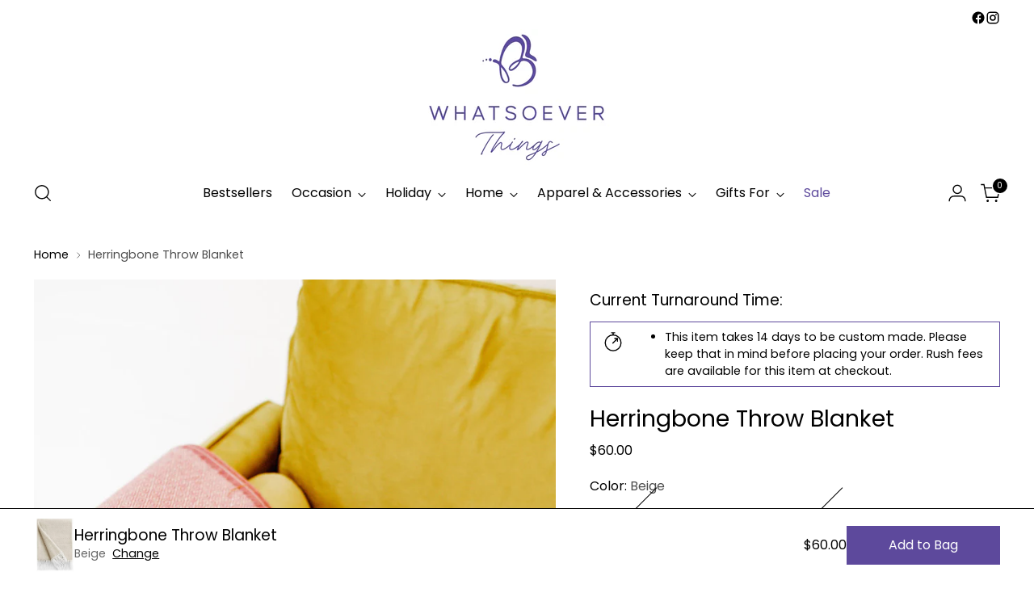

--- FILE ---
content_type: text/html; charset=utf-8
request_url: https://www.whatsoeverthings.com/products/herringbone-throw-w-embroidery
body_size: 58297
content:
<!doctype html>

<!--
  ___                 ___           ___           ___
       /  /\                     /__/\         /  /\         /  /\
      /  /:/_                    \  \:\       /  /:/        /  /::\
     /  /:/ /\  ___     ___       \  \:\     /  /:/        /  /:/\:\
    /  /:/ /:/ /__/\   /  /\  ___  \  \:\   /  /:/  ___   /  /:/  \:\
   /__/:/ /:/  \  \:\ /  /:/ /__/\  \__\:\ /__/:/  /  /\ /__/:/ \__\:\
   \  \:\/:/    \  \:\  /:/  \  \:\ /  /:/ \  \:\ /  /:/ \  \:\ /  /:/
    \  \::/      \  \:\/:/    \  \:\  /:/   \  \:\  /:/   \  \:\  /:/
     \  \:\       \  \::/      \  \:\/:/     \  \:\/:/     \  \:\/:/
      \  \:\       \__\/        \  \::/       \  \::/       \  \::/
       \__\/                     \__\/         \__\/         \__\/

  --------------------------------------------------------------------
  #  Stiletto v5.2.0
  #  Documentation: https://help.fluorescent.co/v/stiletto
  #  Purchase: https://themes.shopify.com/themes/stiletto/
  #  A product by Fluorescent: https://fluorescent.co/
  --------------------------------------------------------------------
-->

<html class="no-js" lang="en" style="--announcement-height: 1px;">
  <head>
<meta name="p:domain_verify" content="c9d5864de7f73808d5b6589187678fe0"/>

    <!-- Meta Pixel Code -->
<script>
!function(f,b,e,v,n,t,s)
{if(f.fbq)return;n=f.fbq=function(){n.callMethod?
n.callMethod.apply(n,arguments):n.queue.push(arguments)};
if(!f._fbq)f._fbq=n;n.push=n;n.loaded=!0;n.version='2.0';
n.queue=[];t=b.createElement(e);t.async=!0;
t.src=v;s=b.getElementsByTagName(e)[0];
s.parentNode.insertBefore(t,s)}(window, document,'script',
'https://connect.facebook.net/en_US/fbevents.js');
fbq('init', '651507942419257');
fbq('track', 'PageView');
</script>
<noscript><img height="1" width="1" style="display:none"
src="https://www.facebook.com/tr?id=651507942419257&ev=PageView&noscript=1"
/></noscript>
<!-- End Meta Pixel Code -->
    <meta charset="UTF-8">
    <meta http-equiv="X-UA-Compatible" content="IE=edge,chrome=1">
    <meta name="viewport" content="width=device-width,initial-scale=1">
    




  <meta name="description" content="This is soft and perfect for cool nights on the patio or cozy nights on the couch.  50 by 60 inches and 100% acrylic, super soft!   Washes perfectly…no need to dry clean! Price comes with embroidery of your choices. See options for embroidery styles and thread colors. If you prefer something not shown, email us at orde">



    <link rel="canonical" href="https://www.whatsoeverthings.com/products/herringbone-throw-w-embroidery">
    <link rel="preconnect" href="https://cdn.shopify.com" crossorigin><link rel="shortcut icon" href="//www.whatsoeverthings.com/cdn/shop/files/Circle_Favicon_Whatsoever_things.png?crop=center&height=32&v=1762714671&width=32" type="image/png"><title>Herringbone Throw Blanket
&ndash; Whatsoever Things</title>

    





  
  
  
  
  




<meta property="og:url" content="https://www.whatsoeverthings.com/products/herringbone-throw-w-embroidery">
<meta property="og:site_name" content="Whatsoever Things">
<meta property="og:type" content="product">
<meta property="og:title" content="Herringbone Throw Blanket">
<meta property="og:description" content="This is soft and perfect for cool nights on the patio or cozy nights on the couch.  50 by 60 inches and 100% acrylic, super soft!   Washes perfectly…no need to dry clean! Price comes with embroidery of your choices. See options for embroidery styles and thread colors. If you prefer something not shown, email us at orde">
<meta property="og:image" content="http://www.whatsoeverthings.com/cdn/shop/files/ANOV4070.jpg?v=1696891567&width=1024">
<meta property="og:image:secure_url" content="https://www.whatsoeverthings.com/cdn/shop/files/ANOV4070.jpg?v=1696891567&width=1024">
<meta property="og:price:amount" content="60.00">
<meta property="og:price:currency" content="USD">

<meta name="twitter:title" content="Herringbone Throw Blanket">
<meta name="twitter:description" content="This is soft and perfect for cool nights on the patio or cozy nights on the couch.  50 by 60 inches and 100% acrylic, super soft!   Washes perfectly…no need to dry clean! Price comes with embroidery of your choices. See options for embroidery styles and thread colors. If you prefer something not shown, email us at orde">
<meta name="twitter:card" content="summary_large_image">
<meta name="twitter:image" content="https://www.whatsoeverthings.com/cdn/shop/files/ANOV4070.jpg?v=1696891567&width=1024">
<meta name="twitter:image:width" content="480">
<meta name="twitter:image:height" content="480">


    <script>
  console.log('Stiletto v5.2.0 by Fluorescent');

  document.documentElement.className = document.documentElement.className.replace('no-js', '');
  if (window.matchMedia(`(prefers-reduced-motion: reduce)`) === true || window.matchMedia(`(prefers-reduced-motion: reduce)`).matches === true) {
    document.documentElement.classList.add('prefers-reduced-motion');
  } else {
    document.documentElement.classList.add('do-anim');
  }

  window.theme = {
    version: 'v5.2.0',
    themeName: 'Stiletto',
    moneyFormat: "${{amount}}",
    strings: {
      name: "Whatsoever Things",
      accessibility: {
        play_video: "Play",
        pause_video: "Pause",
        range_lower: "Lower",
        range_upper: "Upper"
      },
      product: {
        no_shipping_rates: "Shipping rate unavailable",
        country_placeholder: "Country\/Region",
        review: "Write a review"
      },
      products: {
        product: {
          unavailable: "Unavailable",
          unitPrice: "Unit price",
          unitPriceSeparator: "per",
          sku: "SKU"
        }
      },
      cart: {
        editCartNote: "Edit your gift note here. ",
        addCartNote: "Is this a gift? ",
        quantityError: "You have the maximum number of this product in your cart"
      },
      pagination: {
        viewing: "You’re viewing {{ of }} of {{ total }}",
        products: "products",
        results: "results"
      }
    },
    routes: {
      root: "/",
      cart: {
        base: "/cart",
        add: "/cart/add",
        change: "/cart/change",
        update: "/cart/update",
        clear: "/cart/clear",
        // Manual routes until Shopify adds support
        shipping: "/cart/shipping_rates",
      },
      // Manual routes until Shopify adds support
      products: "/products",
      productRecommendations: "/recommendations/products",
      predictive_search_url: '/search/suggest',
    },
    icons: {
      chevron: "\u003cspan class=\"icon icon-new icon-chevron \"\u003e\n  \u003csvg viewBox=\"0 0 24 24\" fill=\"none\" xmlns=\"http:\/\/www.w3.org\/2000\/svg\"\u003e\u003cpath d=\"M1.875 7.438 12 17.563 22.125 7.438\" stroke=\"currentColor\" stroke-width=\"2\"\/\u003e\u003c\/svg\u003e\n\u003c\/span\u003e\n",
      close: "\u003cspan class=\"icon icon-new icon-close \"\u003e\n  \u003csvg viewBox=\"0 0 24 24\" fill=\"none\" xmlns=\"http:\/\/www.w3.org\/2000\/svg\"\u003e\u003cpath d=\"M2.66 1.34 2 .68.68 2l.66.66 1.32-1.32zm18.68 21.32.66.66L23.32 22l-.66-.66-1.32 1.32zm1.32-20 .66-.66L22 .68l-.66.66 1.32 1.32zM1.34 21.34.68 22 2 23.32l.66-.66-1.32-1.32zm0-18.68 10 10 1.32-1.32-10-10-1.32 1.32zm11.32 10 10-10-1.32-1.32-10 10 1.32 1.32zm-1.32-1.32-10 10 1.32 1.32 10-10-1.32-1.32zm0 1.32 10 10 1.32-1.32-10-10-1.32 1.32z\" fill=\"currentColor\"\/\u003e\u003c\/svg\u003e\n\u003c\/span\u003e\n",
      zoom: "\u003cspan class=\"icon icon-new icon-zoom \"\u003e\n  \u003csvg viewBox=\"0 0 24 24\" fill=\"none\" xmlns=\"http:\/\/www.w3.org\/2000\/svg\"\u003e\u003cpath d=\"M10.3,19.71c5.21,0,9.44-4.23,9.44-9.44S15.51,.83,10.3,.83,.86,5.05,.86,10.27s4.23,9.44,9.44,9.44Z\" fill=\"none\" stroke=\"currentColor\" stroke-linecap=\"round\" stroke-miterlimit=\"10\" stroke-width=\"1.63\"\/\u003e\n        \u003cpath d=\"M5.05,10.27H15.54\" fill=\"none\" stroke=\"currentColor\" stroke-miterlimit=\"10\" stroke-width=\"1.63\"\/\u003e\n        \u003cpath class=\"cross-up\" d=\"M10.3,5.02V15.51\" fill=\"none\" stroke=\"currentColor\" stroke-miterlimit=\"10\" stroke-width=\"1.63\"\/\u003e\n        \u003cpath d=\"M16.92,16.9l6.49,6.49\" fill=\"none\" stroke=\"currentColor\" stroke-miterlimit=\"10\" stroke-width=\"1.63\"\/\u003e\u003c\/svg\u003e\n\u003c\/span\u003e\n"
    },
    coreData: {
      n: "Stiletto",
      v: "v5.2.0",
    }
  }

  window.theme.searchableFields = "product_type,title,variants.title";

  
    window.theme.allCountryOptionTags = "\u003coption value=\"United States\" data-provinces=\"[[\u0026quot;Alabama\u0026quot;,\u0026quot;Alabama\u0026quot;],[\u0026quot;Alaska\u0026quot;,\u0026quot;Alaska\u0026quot;],[\u0026quot;American Samoa\u0026quot;,\u0026quot;American Samoa\u0026quot;],[\u0026quot;Arizona\u0026quot;,\u0026quot;Arizona\u0026quot;],[\u0026quot;Arkansas\u0026quot;,\u0026quot;Arkansas\u0026quot;],[\u0026quot;Armed Forces Americas\u0026quot;,\u0026quot;Armed Forces Americas\u0026quot;],[\u0026quot;Armed Forces Europe\u0026quot;,\u0026quot;Armed Forces Europe\u0026quot;],[\u0026quot;Armed Forces Pacific\u0026quot;,\u0026quot;Armed Forces Pacific\u0026quot;],[\u0026quot;California\u0026quot;,\u0026quot;California\u0026quot;],[\u0026quot;Colorado\u0026quot;,\u0026quot;Colorado\u0026quot;],[\u0026quot;Connecticut\u0026quot;,\u0026quot;Connecticut\u0026quot;],[\u0026quot;Delaware\u0026quot;,\u0026quot;Delaware\u0026quot;],[\u0026quot;District of Columbia\u0026quot;,\u0026quot;Washington DC\u0026quot;],[\u0026quot;Federated States of Micronesia\u0026quot;,\u0026quot;Micronesia\u0026quot;],[\u0026quot;Florida\u0026quot;,\u0026quot;Florida\u0026quot;],[\u0026quot;Georgia\u0026quot;,\u0026quot;Georgia\u0026quot;],[\u0026quot;Guam\u0026quot;,\u0026quot;Guam\u0026quot;],[\u0026quot;Hawaii\u0026quot;,\u0026quot;Hawaii\u0026quot;],[\u0026quot;Idaho\u0026quot;,\u0026quot;Idaho\u0026quot;],[\u0026quot;Illinois\u0026quot;,\u0026quot;Illinois\u0026quot;],[\u0026quot;Indiana\u0026quot;,\u0026quot;Indiana\u0026quot;],[\u0026quot;Iowa\u0026quot;,\u0026quot;Iowa\u0026quot;],[\u0026quot;Kansas\u0026quot;,\u0026quot;Kansas\u0026quot;],[\u0026quot;Kentucky\u0026quot;,\u0026quot;Kentucky\u0026quot;],[\u0026quot;Louisiana\u0026quot;,\u0026quot;Louisiana\u0026quot;],[\u0026quot;Maine\u0026quot;,\u0026quot;Maine\u0026quot;],[\u0026quot;Marshall Islands\u0026quot;,\u0026quot;Marshall Islands\u0026quot;],[\u0026quot;Maryland\u0026quot;,\u0026quot;Maryland\u0026quot;],[\u0026quot;Massachusetts\u0026quot;,\u0026quot;Massachusetts\u0026quot;],[\u0026quot;Michigan\u0026quot;,\u0026quot;Michigan\u0026quot;],[\u0026quot;Minnesota\u0026quot;,\u0026quot;Minnesota\u0026quot;],[\u0026quot;Mississippi\u0026quot;,\u0026quot;Mississippi\u0026quot;],[\u0026quot;Missouri\u0026quot;,\u0026quot;Missouri\u0026quot;],[\u0026quot;Montana\u0026quot;,\u0026quot;Montana\u0026quot;],[\u0026quot;Nebraska\u0026quot;,\u0026quot;Nebraska\u0026quot;],[\u0026quot;Nevada\u0026quot;,\u0026quot;Nevada\u0026quot;],[\u0026quot;New Hampshire\u0026quot;,\u0026quot;New Hampshire\u0026quot;],[\u0026quot;New Jersey\u0026quot;,\u0026quot;New Jersey\u0026quot;],[\u0026quot;New Mexico\u0026quot;,\u0026quot;New Mexico\u0026quot;],[\u0026quot;New York\u0026quot;,\u0026quot;New York\u0026quot;],[\u0026quot;North Carolina\u0026quot;,\u0026quot;North Carolina\u0026quot;],[\u0026quot;North Dakota\u0026quot;,\u0026quot;North Dakota\u0026quot;],[\u0026quot;Northern Mariana Islands\u0026quot;,\u0026quot;Northern Mariana Islands\u0026quot;],[\u0026quot;Ohio\u0026quot;,\u0026quot;Ohio\u0026quot;],[\u0026quot;Oklahoma\u0026quot;,\u0026quot;Oklahoma\u0026quot;],[\u0026quot;Oregon\u0026quot;,\u0026quot;Oregon\u0026quot;],[\u0026quot;Palau\u0026quot;,\u0026quot;Palau\u0026quot;],[\u0026quot;Pennsylvania\u0026quot;,\u0026quot;Pennsylvania\u0026quot;],[\u0026quot;Puerto Rico\u0026quot;,\u0026quot;Puerto Rico\u0026quot;],[\u0026quot;Rhode Island\u0026quot;,\u0026quot;Rhode Island\u0026quot;],[\u0026quot;South Carolina\u0026quot;,\u0026quot;South Carolina\u0026quot;],[\u0026quot;South Dakota\u0026quot;,\u0026quot;South Dakota\u0026quot;],[\u0026quot;Tennessee\u0026quot;,\u0026quot;Tennessee\u0026quot;],[\u0026quot;Texas\u0026quot;,\u0026quot;Texas\u0026quot;],[\u0026quot;Utah\u0026quot;,\u0026quot;Utah\u0026quot;],[\u0026quot;Vermont\u0026quot;,\u0026quot;Vermont\u0026quot;],[\u0026quot;Virgin Islands\u0026quot;,\u0026quot;U.S. Virgin Islands\u0026quot;],[\u0026quot;Virginia\u0026quot;,\u0026quot;Virginia\u0026quot;],[\u0026quot;Washington\u0026quot;,\u0026quot;Washington\u0026quot;],[\u0026quot;West Virginia\u0026quot;,\u0026quot;West Virginia\u0026quot;],[\u0026quot;Wisconsin\u0026quot;,\u0026quot;Wisconsin\u0026quot;],[\u0026quot;Wyoming\u0026quot;,\u0026quot;Wyoming\u0026quot;]]\"\u003eUnited States\u003c\/option\u003e\n\u003coption value=\"---\" data-provinces=\"[]\"\u003e---\u003c\/option\u003e\n\u003coption value=\"Afghanistan\" data-provinces=\"[]\"\u003eAfghanistan\u003c\/option\u003e\n\u003coption value=\"Aland Islands\" data-provinces=\"[]\"\u003eÅland Islands\u003c\/option\u003e\n\u003coption value=\"Albania\" data-provinces=\"[]\"\u003eAlbania\u003c\/option\u003e\n\u003coption value=\"Algeria\" data-provinces=\"[]\"\u003eAlgeria\u003c\/option\u003e\n\u003coption value=\"Andorra\" data-provinces=\"[]\"\u003eAndorra\u003c\/option\u003e\n\u003coption value=\"Angola\" data-provinces=\"[]\"\u003eAngola\u003c\/option\u003e\n\u003coption value=\"Anguilla\" data-provinces=\"[]\"\u003eAnguilla\u003c\/option\u003e\n\u003coption value=\"Antigua And Barbuda\" data-provinces=\"[]\"\u003eAntigua \u0026 Barbuda\u003c\/option\u003e\n\u003coption value=\"Argentina\" data-provinces=\"[[\u0026quot;Buenos Aires\u0026quot;,\u0026quot;Buenos Aires Province\u0026quot;],[\u0026quot;Catamarca\u0026quot;,\u0026quot;Catamarca\u0026quot;],[\u0026quot;Chaco\u0026quot;,\u0026quot;Chaco\u0026quot;],[\u0026quot;Chubut\u0026quot;,\u0026quot;Chubut\u0026quot;],[\u0026quot;Ciudad Autónoma de Buenos Aires\u0026quot;,\u0026quot;Buenos Aires (Autonomous City)\u0026quot;],[\u0026quot;Corrientes\u0026quot;,\u0026quot;Corrientes\u0026quot;],[\u0026quot;Córdoba\u0026quot;,\u0026quot;Córdoba\u0026quot;],[\u0026quot;Entre Ríos\u0026quot;,\u0026quot;Entre Ríos\u0026quot;],[\u0026quot;Formosa\u0026quot;,\u0026quot;Formosa\u0026quot;],[\u0026quot;Jujuy\u0026quot;,\u0026quot;Jujuy\u0026quot;],[\u0026quot;La Pampa\u0026quot;,\u0026quot;La Pampa\u0026quot;],[\u0026quot;La Rioja\u0026quot;,\u0026quot;La Rioja\u0026quot;],[\u0026quot;Mendoza\u0026quot;,\u0026quot;Mendoza\u0026quot;],[\u0026quot;Misiones\u0026quot;,\u0026quot;Misiones\u0026quot;],[\u0026quot;Neuquén\u0026quot;,\u0026quot;Neuquén\u0026quot;],[\u0026quot;Río Negro\u0026quot;,\u0026quot;Río Negro\u0026quot;],[\u0026quot;Salta\u0026quot;,\u0026quot;Salta\u0026quot;],[\u0026quot;San Juan\u0026quot;,\u0026quot;San Juan\u0026quot;],[\u0026quot;San Luis\u0026quot;,\u0026quot;San Luis\u0026quot;],[\u0026quot;Santa Cruz\u0026quot;,\u0026quot;Santa Cruz\u0026quot;],[\u0026quot;Santa Fe\u0026quot;,\u0026quot;Santa Fe\u0026quot;],[\u0026quot;Santiago Del Estero\u0026quot;,\u0026quot;Santiago del Estero\u0026quot;],[\u0026quot;Tierra Del Fuego\u0026quot;,\u0026quot;Tierra del Fuego\u0026quot;],[\u0026quot;Tucumán\u0026quot;,\u0026quot;Tucumán\u0026quot;]]\"\u003eArgentina\u003c\/option\u003e\n\u003coption value=\"Armenia\" data-provinces=\"[]\"\u003eArmenia\u003c\/option\u003e\n\u003coption value=\"Aruba\" data-provinces=\"[]\"\u003eAruba\u003c\/option\u003e\n\u003coption value=\"Ascension Island\" data-provinces=\"[]\"\u003eAscension Island\u003c\/option\u003e\n\u003coption value=\"Australia\" data-provinces=\"[[\u0026quot;Australian Capital Territory\u0026quot;,\u0026quot;Australian Capital Territory\u0026quot;],[\u0026quot;New South Wales\u0026quot;,\u0026quot;New South Wales\u0026quot;],[\u0026quot;Northern Territory\u0026quot;,\u0026quot;Northern Territory\u0026quot;],[\u0026quot;Queensland\u0026quot;,\u0026quot;Queensland\u0026quot;],[\u0026quot;South Australia\u0026quot;,\u0026quot;South Australia\u0026quot;],[\u0026quot;Tasmania\u0026quot;,\u0026quot;Tasmania\u0026quot;],[\u0026quot;Victoria\u0026quot;,\u0026quot;Victoria\u0026quot;],[\u0026quot;Western Australia\u0026quot;,\u0026quot;Western Australia\u0026quot;]]\"\u003eAustralia\u003c\/option\u003e\n\u003coption value=\"Austria\" data-provinces=\"[]\"\u003eAustria\u003c\/option\u003e\n\u003coption value=\"Azerbaijan\" data-provinces=\"[]\"\u003eAzerbaijan\u003c\/option\u003e\n\u003coption value=\"Bahamas\" data-provinces=\"[]\"\u003eBahamas\u003c\/option\u003e\n\u003coption value=\"Bahrain\" data-provinces=\"[]\"\u003eBahrain\u003c\/option\u003e\n\u003coption value=\"Bangladesh\" data-provinces=\"[]\"\u003eBangladesh\u003c\/option\u003e\n\u003coption value=\"Barbados\" data-provinces=\"[]\"\u003eBarbados\u003c\/option\u003e\n\u003coption value=\"Belarus\" data-provinces=\"[]\"\u003eBelarus\u003c\/option\u003e\n\u003coption value=\"Belgium\" data-provinces=\"[]\"\u003eBelgium\u003c\/option\u003e\n\u003coption value=\"Belize\" data-provinces=\"[]\"\u003eBelize\u003c\/option\u003e\n\u003coption value=\"Benin\" data-provinces=\"[]\"\u003eBenin\u003c\/option\u003e\n\u003coption value=\"Bermuda\" data-provinces=\"[]\"\u003eBermuda\u003c\/option\u003e\n\u003coption value=\"Bhutan\" data-provinces=\"[]\"\u003eBhutan\u003c\/option\u003e\n\u003coption value=\"Bolivia\" data-provinces=\"[]\"\u003eBolivia\u003c\/option\u003e\n\u003coption value=\"Bosnia And Herzegovina\" data-provinces=\"[]\"\u003eBosnia \u0026 Herzegovina\u003c\/option\u003e\n\u003coption value=\"Botswana\" data-provinces=\"[]\"\u003eBotswana\u003c\/option\u003e\n\u003coption value=\"Brazil\" data-provinces=\"[[\u0026quot;Acre\u0026quot;,\u0026quot;Acre\u0026quot;],[\u0026quot;Alagoas\u0026quot;,\u0026quot;Alagoas\u0026quot;],[\u0026quot;Amapá\u0026quot;,\u0026quot;Amapá\u0026quot;],[\u0026quot;Amazonas\u0026quot;,\u0026quot;Amazonas\u0026quot;],[\u0026quot;Bahia\u0026quot;,\u0026quot;Bahia\u0026quot;],[\u0026quot;Ceará\u0026quot;,\u0026quot;Ceará\u0026quot;],[\u0026quot;Distrito Federal\u0026quot;,\u0026quot;Federal District\u0026quot;],[\u0026quot;Espírito Santo\u0026quot;,\u0026quot;Espírito Santo\u0026quot;],[\u0026quot;Goiás\u0026quot;,\u0026quot;Goiás\u0026quot;],[\u0026quot;Maranhão\u0026quot;,\u0026quot;Maranhão\u0026quot;],[\u0026quot;Mato Grosso\u0026quot;,\u0026quot;Mato Grosso\u0026quot;],[\u0026quot;Mato Grosso do Sul\u0026quot;,\u0026quot;Mato Grosso do Sul\u0026quot;],[\u0026quot;Minas Gerais\u0026quot;,\u0026quot;Minas Gerais\u0026quot;],[\u0026quot;Paraná\u0026quot;,\u0026quot;Paraná\u0026quot;],[\u0026quot;Paraíba\u0026quot;,\u0026quot;Paraíba\u0026quot;],[\u0026quot;Pará\u0026quot;,\u0026quot;Pará\u0026quot;],[\u0026quot;Pernambuco\u0026quot;,\u0026quot;Pernambuco\u0026quot;],[\u0026quot;Piauí\u0026quot;,\u0026quot;Piauí\u0026quot;],[\u0026quot;Rio Grande do Norte\u0026quot;,\u0026quot;Rio Grande do Norte\u0026quot;],[\u0026quot;Rio Grande do Sul\u0026quot;,\u0026quot;Rio Grande do Sul\u0026quot;],[\u0026quot;Rio de Janeiro\u0026quot;,\u0026quot;Rio de Janeiro\u0026quot;],[\u0026quot;Rondônia\u0026quot;,\u0026quot;Rondônia\u0026quot;],[\u0026quot;Roraima\u0026quot;,\u0026quot;Roraima\u0026quot;],[\u0026quot;Santa Catarina\u0026quot;,\u0026quot;Santa Catarina\u0026quot;],[\u0026quot;Sergipe\u0026quot;,\u0026quot;Sergipe\u0026quot;],[\u0026quot;São Paulo\u0026quot;,\u0026quot;São Paulo\u0026quot;],[\u0026quot;Tocantins\u0026quot;,\u0026quot;Tocantins\u0026quot;]]\"\u003eBrazil\u003c\/option\u003e\n\u003coption value=\"British Indian Ocean Territory\" data-provinces=\"[]\"\u003eBritish Indian Ocean Territory\u003c\/option\u003e\n\u003coption value=\"Virgin Islands, British\" data-provinces=\"[]\"\u003eBritish Virgin Islands\u003c\/option\u003e\n\u003coption value=\"Brunei\" data-provinces=\"[]\"\u003eBrunei\u003c\/option\u003e\n\u003coption value=\"Bulgaria\" data-provinces=\"[]\"\u003eBulgaria\u003c\/option\u003e\n\u003coption value=\"Burkina Faso\" data-provinces=\"[]\"\u003eBurkina Faso\u003c\/option\u003e\n\u003coption value=\"Burundi\" data-provinces=\"[]\"\u003eBurundi\u003c\/option\u003e\n\u003coption value=\"Cambodia\" data-provinces=\"[]\"\u003eCambodia\u003c\/option\u003e\n\u003coption value=\"Republic of Cameroon\" data-provinces=\"[]\"\u003eCameroon\u003c\/option\u003e\n\u003coption value=\"Canada\" data-provinces=\"[[\u0026quot;Alberta\u0026quot;,\u0026quot;Alberta\u0026quot;],[\u0026quot;British Columbia\u0026quot;,\u0026quot;British Columbia\u0026quot;],[\u0026quot;Manitoba\u0026quot;,\u0026quot;Manitoba\u0026quot;],[\u0026quot;New Brunswick\u0026quot;,\u0026quot;New Brunswick\u0026quot;],[\u0026quot;Newfoundland and Labrador\u0026quot;,\u0026quot;Newfoundland and Labrador\u0026quot;],[\u0026quot;Northwest Territories\u0026quot;,\u0026quot;Northwest Territories\u0026quot;],[\u0026quot;Nova Scotia\u0026quot;,\u0026quot;Nova Scotia\u0026quot;],[\u0026quot;Nunavut\u0026quot;,\u0026quot;Nunavut\u0026quot;],[\u0026quot;Ontario\u0026quot;,\u0026quot;Ontario\u0026quot;],[\u0026quot;Prince Edward Island\u0026quot;,\u0026quot;Prince Edward Island\u0026quot;],[\u0026quot;Quebec\u0026quot;,\u0026quot;Quebec\u0026quot;],[\u0026quot;Saskatchewan\u0026quot;,\u0026quot;Saskatchewan\u0026quot;],[\u0026quot;Yukon\u0026quot;,\u0026quot;Yukon\u0026quot;]]\"\u003eCanada\u003c\/option\u003e\n\u003coption value=\"Cape Verde\" data-provinces=\"[]\"\u003eCape Verde\u003c\/option\u003e\n\u003coption value=\"Caribbean Netherlands\" data-provinces=\"[]\"\u003eCaribbean Netherlands\u003c\/option\u003e\n\u003coption value=\"Cayman Islands\" data-provinces=\"[]\"\u003eCayman Islands\u003c\/option\u003e\n\u003coption value=\"Central African Republic\" data-provinces=\"[]\"\u003eCentral African Republic\u003c\/option\u003e\n\u003coption value=\"Chad\" data-provinces=\"[]\"\u003eChad\u003c\/option\u003e\n\u003coption value=\"Chile\" data-provinces=\"[[\u0026quot;Antofagasta\u0026quot;,\u0026quot;Antofagasta\u0026quot;],[\u0026quot;Araucanía\u0026quot;,\u0026quot;Araucanía\u0026quot;],[\u0026quot;Arica and Parinacota\u0026quot;,\u0026quot;Arica y Parinacota\u0026quot;],[\u0026quot;Atacama\u0026quot;,\u0026quot;Atacama\u0026quot;],[\u0026quot;Aysén\u0026quot;,\u0026quot;Aysén\u0026quot;],[\u0026quot;Biobío\u0026quot;,\u0026quot;Bío Bío\u0026quot;],[\u0026quot;Coquimbo\u0026quot;,\u0026quot;Coquimbo\u0026quot;],[\u0026quot;Los Lagos\u0026quot;,\u0026quot;Los Lagos\u0026quot;],[\u0026quot;Los Ríos\u0026quot;,\u0026quot;Los Ríos\u0026quot;],[\u0026quot;Magallanes\u0026quot;,\u0026quot;Magallanes Region\u0026quot;],[\u0026quot;Maule\u0026quot;,\u0026quot;Maule\u0026quot;],[\u0026quot;O\u0026#39;Higgins\u0026quot;,\u0026quot;Libertador General Bernardo O’Higgins\u0026quot;],[\u0026quot;Santiago\u0026quot;,\u0026quot;Santiago Metropolitan\u0026quot;],[\u0026quot;Tarapacá\u0026quot;,\u0026quot;Tarapacá\u0026quot;],[\u0026quot;Valparaíso\u0026quot;,\u0026quot;Valparaíso\u0026quot;],[\u0026quot;Ñuble\u0026quot;,\u0026quot;Ñuble\u0026quot;]]\"\u003eChile\u003c\/option\u003e\n\u003coption value=\"China\" data-provinces=\"[[\u0026quot;Anhui\u0026quot;,\u0026quot;Anhui\u0026quot;],[\u0026quot;Beijing\u0026quot;,\u0026quot;Beijing\u0026quot;],[\u0026quot;Chongqing\u0026quot;,\u0026quot;Chongqing\u0026quot;],[\u0026quot;Fujian\u0026quot;,\u0026quot;Fujian\u0026quot;],[\u0026quot;Gansu\u0026quot;,\u0026quot;Gansu\u0026quot;],[\u0026quot;Guangdong\u0026quot;,\u0026quot;Guangdong\u0026quot;],[\u0026quot;Guangxi\u0026quot;,\u0026quot;Guangxi\u0026quot;],[\u0026quot;Guizhou\u0026quot;,\u0026quot;Guizhou\u0026quot;],[\u0026quot;Hainan\u0026quot;,\u0026quot;Hainan\u0026quot;],[\u0026quot;Hebei\u0026quot;,\u0026quot;Hebei\u0026quot;],[\u0026quot;Heilongjiang\u0026quot;,\u0026quot;Heilongjiang\u0026quot;],[\u0026quot;Henan\u0026quot;,\u0026quot;Henan\u0026quot;],[\u0026quot;Hubei\u0026quot;,\u0026quot;Hubei\u0026quot;],[\u0026quot;Hunan\u0026quot;,\u0026quot;Hunan\u0026quot;],[\u0026quot;Inner Mongolia\u0026quot;,\u0026quot;Inner Mongolia\u0026quot;],[\u0026quot;Jiangsu\u0026quot;,\u0026quot;Jiangsu\u0026quot;],[\u0026quot;Jiangxi\u0026quot;,\u0026quot;Jiangxi\u0026quot;],[\u0026quot;Jilin\u0026quot;,\u0026quot;Jilin\u0026quot;],[\u0026quot;Liaoning\u0026quot;,\u0026quot;Liaoning\u0026quot;],[\u0026quot;Ningxia\u0026quot;,\u0026quot;Ningxia\u0026quot;],[\u0026quot;Qinghai\u0026quot;,\u0026quot;Qinghai\u0026quot;],[\u0026quot;Shaanxi\u0026quot;,\u0026quot;Shaanxi\u0026quot;],[\u0026quot;Shandong\u0026quot;,\u0026quot;Shandong\u0026quot;],[\u0026quot;Shanghai\u0026quot;,\u0026quot;Shanghai\u0026quot;],[\u0026quot;Shanxi\u0026quot;,\u0026quot;Shanxi\u0026quot;],[\u0026quot;Sichuan\u0026quot;,\u0026quot;Sichuan\u0026quot;],[\u0026quot;Tianjin\u0026quot;,\u0026quot;Tianjin\u0026quot;],[\u0026quot;Xinjiang\u0026quot;,\u0026quot;Xinjiang\u0026quot;],[\u0026quot;Xizang\u0026quot;,\u0026quot;Tibet\u0026quot;],[\u0026quot;Yunnan\u0026quot;,\u0026quot;Yunnan\u0026quot;],[\u0026quot;Zhejiang\u0026quot;,\u0026quot;Zhejiang\u0026quot;]]\"\u003eChina\u003c\/option\u003e\n\u003coption value=\"Christmas Island\" data-provinces=\"[]\"\u003eChristmas Island\u003c\/option\u003e\n\u003coption value=\"Cocos (Keeling) Islands\" data-provinces=\"[]\"\u003eCocos (Keeling) Islands\u003c\/option\u003e\n\u003coption value=\"Colombia\" data-provinces=\"[[\u0026quot;Amazonas\u0026quot;,\u0026quot;Amazonas\u0026quot;],[\u0026quot;Antioquia\u0026quot;,\u0026quot;Antioquia\u0026quot;],[\u0026quot;Arauca\u0026quot;,\u0026quot;Arauca\u0026quot;],[\u0026quot;Atlántico\u0026quot;,\u0026quot;Atlántico\u0026quot;],[\u0026quot;Bogotá, D.C.\u0026quot;,\u0026quot;Capital District\u0026quot;],[\u0026quot;Bolívar\u0026quot;,\u0026quot;Bolívar\u0026quot;],[\u0026quot;Boyacá\u0026quot;,\u0026quot;Boyacá\u0026quot;],[\u0026quot;Caldas\u0026quot;,\u0026quot;Caldas\u0026quot;],[\u0026quot;Caquetá\u0026quot;,\u0026quot;Caquetá\u0026quot;],[\u0026quot;Casanare\u0026quot;,\u0026quot;Casanare\u0026quot;],[\u0026quot;Cauca\u0026quot;,\u0026quot;Cauca\u0026quot;],[\u0026quot;Cesar\u0026quot;,\u0026quot;Cesar\u0026quot;],[\u0026quot;Chocó\u0026quot;,\u0026quot;Chocó\u0026quot;],[\u0026quot;Cundinamarca\u0026quot;,\u0026quot;Cundinamarca\u0026quot;],[\u0026quot;Córdoba\u0026quot;,\u0026quot;Córdoba\u0026quot;],[\u0026quot;Guainía\u0026quot;,\u0026quot;Guainía\u0026quot;],[\u0026quot;Guaviare\u0026quot;,\u0026quot;Guaviare\u0026quot;],[\u0026quot;Huila\u0026quot;,\u0026quot;Huila\u0026quot;],[\u0026quot;La Guajira\u0026quot;,\u0026quot;La Guajira\u0026quot;],[\u0026quot;Magdalena\u0026quot;,\u0026quot;Magdalena\u0026quot;],[\u0026quot;Meta\u0026quot;,\u0026quot;Meta\u0026quot;],[\u0026quot;Nariño\u0026quot;,\u0026quot;Nariño\u0026quot;],[\u0026quot;Norte de Santander\u0026quot;,\u0026quot;Norte de Santander\u0026quot;],[\u0026quot;Putumayo\u0026quot;,\u0026quot;Putumayo\u0026quot;],[\u0026quot;Quindío\u0026quot;,\u0026quot;Quindío\u0026quot;],[\u0026quot;Risaralda\u0026quot;,\u0026quot;Risaralda\u0026quot;],[\u0026quot;San Andrés, Providencia y Santa Catalina\u0026quot;,\u0026quot;San Andrés \\u0026 Providencia\u0026quot;],[\u0026quot;Santander\u0026quot;,\u0026quot;Santander\u0026quot;],[\u0026quot;Sucre\u0026quot;,\u0026quot;Sucre\u0026quot;],[\u0026quot;Tolima\u0026quot;,\u0026quot;Tolima\u0026quot;],[\u0026quot;Valle del Cauca\u0026quot;,\u0026quot;Valle del Cauca\u0026quot;],[\u0026quot;Vaupés\u0026quot;,\u0026quot;Vaupés\u0026quot;],[\u0026quot;Vichada\u0026quot;,\u0026quot;Vichada\u0026quot;]]\"\u003eColombia\u003c\/option\u003e\n\u003coption value=\"Comoros\" data-provinces=\"[]\"\u003eComoros\u003c\/option\u003e\n\u003coption value=\"Congo\" data-provinces=\"[]\"\u003eCongo - Brazzaville\u003c\/option\u003e\n\u003coption value=\"Congo, The Democratic Republic Of The\" data-provinces=\"[]\"\u003eCongo - Kinshasa\u003c\/option\u003e\n\u003coption value=\"Cook Islands\" data-provinces=\"[]\"\u003eCook Islands\u003c\/option\u003e\n\u003coption value=\"Costa Rica\" data-provinces=\"[[\u0026quot;Alajuela\u0026quot;,\u0026quot;Alajuela\u0026quot;],[\u0026quot;Cartago\u0026quot;,\u0026quot;Cartago\u0026quot;],[\u0026quot;Guanacaste\u0026quot;,\u0026quot;Guanacaste\u0026quot;],[\u0026quot;Heredia\u0026quot;,\u0026quot;Heredia\u0026quot;],[\u0026quot;Limón\u0026quot;,\u0026quot;Limón\u0026quot;],[\u0026quot;Puntarenas\u0026quot;,\u0026quot;Puntarenas\u0026quot;],[\u0026quot;San José\u0026quot;,\u0026quot;San José\u0026quot;]]\"\u003eCosta Rica\u003c\/option\u003e\n\u003coption value=\"Croatia\" data-provinces=\"[]\"\u003eCroatia\u003c\/option\u003e\n\u003coption value=\"Curaçao\" data-provinces=\"[]\"\u003eCuraçao\u003c\/option\u003e\n\u003coption value=\"Cyprus\" data-provinces=\"[]\"\u003eCyprus\u003c\/option\u003e\n\u003coption value=\"Czech Republic\" data-provinces=\"[]\"\u003eCzechia\u003c\/option\u003e\n\u003coption value=\"Côte d'Ivoire\" data-provinces=\"[]\"\u003eCôte d’Ivoire\u003c\/option\u003e\n\u003coption value=\"Denmark\" data-provinces=\"[]\"\u003eDenmark\u003c\/option\u003e\n\u003coption value=\"Djibouti\" data-provinces=\"[]\"\u003eDjibouti\u003c\/option\u003e\n\u003coption value=\"Dominica\" data-provinces=\"[]\"\u003eDominica\u003c\/option\u003e\n\u003coption value=\"Dominican Republic\" data-provinces=\"[]\"\u003eDominican Republic\u003c\/option\u003e\n\u003coption value=\"Ecuador\" data-provinces=\"[]\"\u003eEcuador\u003c\/option\u003e\n\u003coption value=\"Egypt\" data-provinces=\"[[\u0026quot;6th of October\u0026quot;,\u0026quot;6th of October\u0026quot;],[\u0026quot;Al Sharqia\u0026quot;,\u0026quot;Al Sharqia\u0026quot;],[\u0026quot;Alexandria\u0026quot;,\u0026quot;Alexandria\u0026quot;],[\u0026quot;Aswan\u0026quot;,\u0026quot;Aswan\u0026quot;],[\u0026quot;Asyut\u0026quot;,\u0026quot;Asyut\u0026quot;],[\u0026quot;Beheira\u0026quot;,\u0026quot;Beheira\u0026quot;],[\u0026quot;Beni Suef\u0026quot;,\u0026quot;Beni Suef\u0026quot;],[\u0026quot;Cairo\u0026quot;,\u0026quot;Cairo\u0026quot;],[\u0026quot;Dakahlia\u0026quot;,\u0026quot;Dakahlia\u0026quot;],[\u0026quot;Damietta\u0026quot;,\u0026quot;Damietta\u0026quot;],[\u0026quot;Faiyum\u0026quot;,\u0026quot;Faiyum\u0026quot;],[\u0026quot;Gharbia\u0026quot;,\u0026quot;Gharbia\u0026quot;],[\u0026quot;Giza\u0026quot;,\u0026quot;Giza\u0026quot;],[\u0026quot;Helwan\u0026quot;,\u0026quot;Helwan\u0026quot;],[\u0026quot;Ismailia\u0026quot;,\u0026quot;Ismailia\u0026quot;],[\u0026quot;Kafr el-Sheikh\u0026quot;,\u0026quot;Kafr el-Sheikh\u0026quot;],[\u0026quot;Luxor\u0026quot;,\u0026quot;Luxor\u0026quot;],[\u0026quot;Matrouh\u0026quot;,\u0026quot;Matrouh\u0026quot;],[\u0026quot;Minya\u0026quot;,\u0026quot;Minya\u0026quot;],[\u0026quot;Monufia\u0026quot;,\u0026quot;Monufia\u0026quot;],[\u0026quot;New Valley\u0026quot;,\u0026quot;New Valley\u0026quot;],[\u0026quot;North Sinai\u0026quot;,\u0026quot;North Sinai\u0026quot;],[\u0026quot;Port Said\u0026quot;,\u0026quot;Port Said\u0026quot;],[\u0026quot;Qalyubia\u0026quot;,\u0026quot;Qalyubia\u0026quot;],[\u0026quot;Qena\u0026quot;,\u0026quot;Qena\u0026quot;],[\u0026quot;Red Sea\u0026quot;,\u0026quot;Red Sea\u0026quot;],[\u0026quot;Sohag\u0026quot;,\u0026quot;Sohag\u0026quot;],[\u0026quot;South Sinai\u0026quot;,\u0026quot;South Sinai\u0026quot;],[\u0026quot;Suez\u0026quot;,\u0026quot;Suez\u0026quot;]]\"\u003eEgypt\u003c\/option\u003e\n\u003coption value=\"El Salvador\" data-provinces=\"[[\u0026quot;Ahuachapán\u0026quot;,\u0026quot;Ahuachapán\u0026quot;],[\u0026quot;Cabañas\u0026quot;,\u0026quot;Cabañas\u0026quot;],[\u0026quot;Chalatenango\u0026quot;,\u0026quot;Chalatenango\u0026quot;],[\u0026quot;Cuscatlán\u0026quot;,\u0026quot;Cuscatlán\u0026quot;],[\u0026quot;La Libertad\u0026quot;,\u0026quot;La Libertad\u0026quot;],[\u0026quot;La Paz\u0026quot;,\u0026quot;La Paz\u0026quot;],[\u0026quot;La Unión\u0026quot;,\u0026quot;La Unión\u0026quot;],[\u0026quot;Morazán\u0026quot;,\u0026quot;Morazán\u0026quot;],[\u0026quot;San Miguel\u0026quot;,\u0026quot;San Miguel\u0026quot;],[\u0026quot;San Salvador\u0026quot;,\u0026quot;San Salvador\u0026quot;],[\u0026quot;San Vicente\u0026quot;,\u0026quot;San Vicente\u0026quot;],[\u0026quot;Santa Ana\u0026quot;,\u0026quot;Santa Ana\u0026quot;],[\u0026quot;Sonsonate\u0026quot;,\u0026quot;Sonsonate\u0026quot;],[\u0026quot;Usulután\u0026quot;,\u0026quot;Usulután\u0026quot;]]\"\u003eEl Salvador\u003c\/option\u003e\n\u003coption value=\"Equatorial Guinea\" data-provinces=\"[]\"\u003eEquatorial Guinea\u003c\/option\u003e\n\u003coption value=\"Eritrea\" data-provinces=\"[]\"\u003eEritrea\u003c\/option\u003e\n\u003coption value=\"Estonia\" data-provinces=\"[]\"\u003eEstonia\u003c\/option\u003e\n\u003coption value=\"Eswatini\" data-provinces=\"[]\"\u003eEswatini\u003c\/option\u003e\n\u003coption value=\"Ethiopia\" data-provinces=\"[]\"\u003eEthiopia\u003c\/option\u003e\n\u003coption value=\"Falkland Islands (Malvinas)\" data-provinces=\"[]\"\u003eFalkland Islands\u003c\/option\u003e\n\u003coption value=\"Faroe Islands\" data-provinces=\"[]\"\u003eFaroe Islands\u003c\/option\u003e\n\u003coption value=\"Fiji\" data-provinces=\"[]\"\u003eFiji\u003c\/option\u003e\n\u003coption value=\"Finland\" data-provinces=\"[]\"\u003eFinland\u003c\/option\u003e\n\u003coption value=\"France\" data-provinces=\"[]\"\u003eFrance\u003c\/option\u003e\n\u003coption value=\"French Guiana\" data-provinces=\"[]\"\u003eFrench Guiana\u003c\/option\u003e\n\u003coption value=\"French Polynesia\" data-provinces=\"[]\"\u003eFrench Polynesia\u003c\/option\u003e\n\u003coption value=\"French Southern Territories\" data-provinces=\"[]\"\u003eFrench Southern Territories\u003c\/option\u003e\n\u003coption value=\"Gabon\" data-provinces=\"[]\"\u003eGabon\u003c\/option\u003e\n\u003coption value=\"Gambia\" data-provinces=\"[]\"\u003eGambia\u003c\/option\u003e\n\u003coption value=\"Georgia\" data-provinces=\"[]\"\u003eGeorgia\u003c\/option\u003e\n\u003coption value=\"Germany\" data-provinces=\"[]\"\u003eGermany\u003c\/option\u003e\n\u003coption value=\"Ghana\" data-provinces=\"[]\"\u003eGhana\u003c\/option\u003e\n\u003coption value=\"Gibraltar\" data-provinces=\"[]\"\u003eGibraltar\u003c\/option\u003e\n\u003coption value=\"Greece\" data-provinces=\"[]\"\u003eGreece\u003c\/option\u003e\n\u003coption value=\"Greenland\" data-provinces=\"[]\"\u003eGreenland\u003c\/option\u003e\n\u003coption value=\"Grenada\" data-provinces=\"[]\"\u003eGrenada\u003c\/option\u003e\n\u003coption value=\"Guadeloupe\" data-provinces=\"[]\"\u003eGuadeloupe\u003c\/option\u003e\n\u003coption value=\"Guatemala\" data-provinces=\"[[\u0026quot;Alta Verapaz\u0026quot;,\u0026quot;Alta Verapaz\u0026quot;],[\u0026quot;Baja Verapaz\u0026quot;,\u0026quot;Baja Verapaz\u0026quot;],[\u0026quot;Chimaltenango\u0026quot;,\u0026quot;Chimaltenango\u0026quot;],[\u0026quot;Chiquimula\u0026quot;,\u0026quot;Chiquimula\u0026quot;],[\u0026quot;El Progreso\u0026quot;,\u0026quot;El Progreso\u0026quot;],[\u0026quot;Escuintla\u0026quot;,\u0026quot;Escuintla\u0026quot;],[\u0026quot;Guatemala\u0026quot;,\u0026quot;Guatemala\u0026quot;],[\u0026quot;Huehuetenango\u0026quot;,\u0026quot;Huehuetenango\u0026quot;],[\u0026quot;Izabal\u0026quot;,\u0026quot;Izabal\u0026quot;],[\u0026quot;Jalapa\u0026quot;,\u0026quot;Jalapa\u0026quot;],[\u0026quot;Jutiapa\u0026quot;,\u0026quot;Jutiapa\u0026quot;],[\u0026quot;Petén\u0026quot;,\u0026quot;Petén\u0026quot;],[\u0026quot;Quetzaltenango\u0026quot;,\u0026quot;Quetzaltenango\u0026quot;],[\u0026quot;Quiché\u0026quot;,\u0026quot;Quiché\u0026quot;],[\u0026quot;Retalhuleu\u0026quot;,\u0026quot;Retalhuleu\u0026quot;],[\u0026quot;Sacatepéquez\u0026quot;,\u0026quot;Sacatepéquez\u0026quot;],[\u0026quot;San Marcos\u0026quot;,\u0026quot;San Marcos\u0026quot;],[\u0026quot;Santa Rosa\u0026quot;,\u0026quot;Santa Rosa\u0026quot;],[\u0026quot;Sololá\u0026quot;,\u0026quot;Sololá\u0026quot;],[\u0026quot;Suchitepéquez\u0026quot;,\u0026quot;Suchitepéquez\u0026quot;],[\u0026quot;Totonicapán\u0026quot;,\u0026quot;Totonicapán\u0026quot;],[\u0026quot;Zacapa\u0026quot;,\u0026quot;Zacapa\u0026quot;]]\"\u003eGuatemala\u003c\/option\u003e\n\u003coption value=\"Guernsey\" data-provinces=\"[]\"\u003eGuernsey\u003c\/option\u003e\n\u003coption value=\"Guinea\" data-provinces=\"[]\"\u003eGuinea\u003c\/option\u003e\n\u003coption value=\"Guinea Bissau\" data-provinces=\"[]\"\u003eGuinea-Bissau\u003c\/option\u003e\n\u003coption value=\"Guyana\" data-provinces=\"[]\"\u003eGuyana\u003c\/option\u003e\n\u003coption value=\"Haiti\" data-provinces=\"[]\"\u003eHaiti\u003c\/option\u003e\n\u003coption value=\"Honduras\" data-provinces=\"[]\"\u003eHonduras\u003c\/option\u003e\n\u003coption value=\"Hong Kong\" data-provinces=\"[[\u0026quot;Hong Kong Island\u0026quot;,\u0026quot;Hong Kong Island\u0026quot;],[\u0026quot;Kowloon\u0026quot;,\u0026quot;Kowloon\u0026quot;],[\u0026quot;New Territories\u0026quot;,\u0026quot;New Territories\u0026quot;]]\"\u003eHong Kong SAR\u003c\/option\u003e\n\u003coption value=\"Hungary\" data-provinces=\"[]\"\u003eHungary\u003c\/option\u003e\n\u003coption value=\"Iceland\" data-provinces=\"[]\"\u003eIceland\u003c\/option\u003e\n\u003coption value=\"India\" data-provinces=\"[[\u0026quot;Andaman and Nicobar Islands\u0026quot;,\u0026quot;Andaman and Nicobar Islands\u0026quot;],[\u0026quot;Andhra Pradesh\u0026quot;,\u0026quot;Andhra Pradesh\u0026quot;],[\u0026quot;Arunachal Pradesh\u0026quot;,\u0026quot;Arunachal Pradesh\u0026quot;],[\u0026quot;Assam\u0026quot;,\u0026quot;Assam\u0026quot;],[\u0026quot;Bihar\u0026quot;,\u0026quot;Bihar\u0026quot;],[\u0026quot;Chandigarh\u0026quot;,\u0026quot;Chandigarh\u0026quot;],[\u0026quot;Chhattisgarh\u0026quot;,\u0026quot;Chhattisgarh\u0026quot;],[\u0026quot;Dadra and Nagar Haveli\u0026quot;,\u0026quot;Dadra and Nagar Haveli\u0026quot;],[\u0026quot;Daman and Diu\u0026quot;,\u0026quot;Daman and Diu\u0026quot;],[\u0026quot;Delhi\u0026quot;,\u0026quot;Delhi\u0026quot;],[\u0026quot;Goa\u0026quot;,\u0026quot;Goa\u0026quot;],[\u0026quot;Gujarat\u0026quot;,\u0026quot;Gujarat\u0026quot;],[\u0026quot;Haryana\u0026quot;,\u0026quot;Haryana\u0026quot;],[\u0026quot;Himachal Pradesh\u0026quot;,\u0026quot;Himachal Pradesh\u0026quot;],[\u0026quot;Jammu and Kashmir\u0026quot;,\u0026quot;Jammu and Kashmir\u0026quot;],[\u0026quot;Jharkhand\u0026quot;,\u0026quot;Jharkhand\u0026quot;],[\u0026quot;Karnataka\u0026quot;,\u0026quot;Karnataka\u0026quot;],[\u0026quot;Kerala\u0026quot;,\u0026quot;Kerala\u0026quot;],[\u0026quot;Ladakh\u0026quot;,\u0026quot;Ladakh\u0026quot;],[\u0026quot;Lakshadweep\u0026quot;,\u0026quot;Lakshadweep\u0026quot;],[\u0026quot;Madhya Pradesh\u0026quot;,\u0026quot;Madhya Pradesh\u0026quot;],[\u0026quot;Maharashtra\u0026quot;,\u0026quot;Maharashtra\u0026quot;],[\u0026quot;Manipur\u0026quot;,\u0026quot;Manipur\u0026quot;],[\u0026quot;Meghalaya\u0026quot;,\u0026quot;Meghalaya\u0026quot;],[\u0026quot;Mizoram\u0026quot;,\u0026quot;Mizoram\u0026quot;],[\u0026quot;Nagaland\u0026quot;,\u0026quot;Nagaland\u0026quot;],[\u0026quot;Odisha\u0026quot;,\u0026quot;Odisha\u0026quot;],[\u0026quot;Puducherry\u0026quot;,\u0026quot;Puducherry\u0026quot;],[\u0026quot;Punjab\u0026quot;,\u0026quot;Punjab\u0026quot;],[\u0026quot;Rajasthan\u0026quot;,\u0026quot;Rajasthan\u0026quot;],[\u0026quot;Sikkim\u0026quot;,\u0026quot;Sikkim\u0026quot;],[\u0026quot;Tamil Nadu\u0026quot;,\u0026quot;Tamil Nadu\u0026quot;],[\u0026quot;Telangana\u0026quot;,\u0026quot;Telangana\u0026quot;],[\u0026quot;Tripura\u0026quot;,\u0026quot;Tripura\u0026quot;],[\u0026quot;Uttar Pradesh\u0026quot;,\u0026quot;Uttar Pradesh\u0026quot;],[\u0026quot;Uttarakhand\u0026quot;,\u0026quot;Uttarakhand\u0026quot;],[\u0026quot;West Bengal\u0026quot;,\u0026quot;West Bengal\u0026quot;]]\"\u003eIndia\u003c\/option\u003e\n\u003coption value=\"Indonesia\" data-provinces=\"[[\u0026quot;Aceh\u0026quot;,\u0026quot;Aceh\u0026quot;],[\u0026quot;Bali\u0026quot;,\u0026quot;Bali\u0026quot;],[\u0026quot;Bangka Belitung\u0026quot;,\u0026quot;Bangka–Belitung Islands\u0026quot;],[\u0026quot;Banten\u0026quot;,\u0026quot;Banten\u0026quot;],[\u0026quot;Bengkulu\u0026quot;,\u0026quot;Bengkulu\u0026quot;],[\u0026quot;Gorontalo\u0026quot;,\u0026quot;Gorontalo\u0026quot;],[\u0026quot;Jakarta\u0026quot;,\u0026quot;Jakarta\u0026quot;],[\u0026quot;Jambi\u0026quot;,\u0026quot;Jambi\u0026quot;],[\u0026quot;Jawa Barat\u0026quot;,\u0026quot;West Java\u0026quot;],[\u0026quot;Jawa Tengah\u0026quot;,\u0026quot;Central Java\u0026quot;],[\u0026quot;Jawa Timur\u0026quot;,\u0026quot;East Java\u0026quot;],[\u0026quot;Kalimantan Barat\u0026quot;,\u0026quot;West Kalimantan\u0026quot;],[\u0026quot;Kalimantan Selatan\u0026quot;,\u0026quot;South Kalimantan\u0026quot;],[\u0026quot;Kalimantan Tengah\u0026quot;,\u0026quot;Central Kalimantan\u0026quot;],[\u0026quot;Kalimantan Timur\u0026quot;,\u0026quot;East Kalimantan\u0026quot;],[\u0026quot;Kalimantan Utara\u0026quot;,\u0026quot;North Kalimantan\u0026quot;],[\u0026quot;Kepulauan Riau\u0026quot;,\u0026quot;Riau Islands\u0026quot;],[\u0026quot;Lampung\u0026quot;,\u0026quot;Lampung\u0026quot;],[\u0026quot;Maluku\u0026quot;,\u0026quot;Maluku\u0026quot;],[\u0026quot;Maluku Utara\u0026quot;,\u0026quot;North Maluku\u0026quot;],[\u0026quot;North Sumatra\u0026quot;,\u0026quot;North Sumatra\u0026quot;],[\u0026quot;Nusa Tenggara Barat\u0026quot;,\u0026quot;West Nusa Tenggara\u0026quot;],[\u0026quot;Nusa Tenggara Timur\u0026quot;,\u0026quot;East Nusa Tenggara\u0026quot;],[\u0026quot;Papua\u0026quot;,\u0026quot;Papua\u0026quot;],[\u0026quot;Papua Barat\u0026quot;,\u0026quot;West Papua\u0026quot;],[\u0026quot;Riau\u0026quot;,\u0026quot;Riau\u0026quot;],[\u0026quot;South Sumatra\u0026quot;,\u0026quot;South Sumatra\u0026quot;],[\u0026quot;Sulawesi Barat\u0026quot;,\u0026quot;West Sulawesi\u0026quot;],[\u0026quot;Sulawesi Selatan\u0026quot;,\u0026quot;South Sulawesi\u0026quot;],[\u0026quot;Sulawesi Tengah\u0026quot;,\u0026quot;Central Sulawesi\u0026quot;],[\u0026quot;Sulawesi Tenggara\u0026quot;,\u0026quot;Southeast Sulawesi\u0026quot;],[\u0026quot;Sulawesi Utara\u0026quot;,\u0026quot;North Sulawesi\u0026quot;],[\u0026quot;West Sumatra\u0026quot;,\u0026quot;West Sumatra\u0026quot;],[\u0026quot;Yogyakarta\u0026quot;,\u0026quot;Yogyakarta\u0026quot;]]\"\u003eIndonesia\u003c\/option\u003e\n\u003coption value=\"Iraq\" data-provinces=\"[]\"\u003eIraq\u003c\/option\u003e\n\u003coption value=\"Ireland\" data-provinces=\"[[\u0026quot;Carlow\u0026quot;,\u0026quot;Carlow\u0026quot;],[\u0026quot;Cavan\u0026quot;,\u0026quot;Cavan\u0026quot;],[\u0026quot;Clare\u0026quot;,\u0026quot;Clare\u0026quot;],[\u0026quot;Cork\u0026quot;,\u0026quot;Cork\u0026quot;],[\u0026quot;Donegal\u0026quot;,\u0026quot;Donegal\u0026quot;],[\u0026quot;Dublin\u0026quot;,\u0026quot;Dublin\u0026quot;],[\u0026quot;Galway\u0026quot;,\u0026quot;Galway\u0026quot;],[\u0026quot;Kerry\u0026quot;,\u0026quot;Kerry\u0026quot;],[\u0026quot;Kildare\u0026quot;,\u0026quot;Kildare\u0026quot;],[\u0026quot;Kilkenny\u0026quot;,\u0026quot;Kilkenny\u0026quot;],[\u0026quot;Laois\u0026quot;,\u0026quot;Laois\u0026quot;],[\u0026quot;Leitrim\u0026quot;,\u0026quot;Leitrim\u0026quot;],[\u0026quot;Limerick\u0026quot;,\u0026quot;Limerick\u0026quot;],[\u0026quot;Longford\u0026quot;,\u0026quot;Longford\u0026quot;],[\u0026quot;Louth\u0026quot;,\u0026quot;Louth\u0026quot;],[\u0026quot;Mayo\u0026quot;,\u0026quot;Mayo\u0026quot;],[\u0026quot;Meath\u0026quot;,\u0026quot;Meath\u0026quot;],[\u0026quot;Monaghan\u0026quot;,\u0026quot;Monaghan\u0026quot;],[\u0026quot;Offaly\u0026quot;,\u0026quot;Offaly\u0026quot;],[\u0026quot;Roscommon\u0026quot;,\u0026quot;Roscommon\u0026quot;],[\u0026quot;Sligo\u0026quot;,\u0026quot;Sligo\u0026quot;],[\u0026quot;Tipperary\u0026quot;,\u0026quot;Tipperary\u0026quot;],[\u0026quot;Waterford\u0026quot;,\u0026quot;Waterford\u0026quot;],[\u0026quot;Westmeath\u0026quot;,\u0026quot;Westmeath\u0026quot;],[\u0026quot;Wexford\u0026quot;,\u0026quot;Wexford\u0026quot;],[\u0026quot;Wicklow\u0026quot;,\u0026quot;Wicklow\u0026quot;]]\"\u003eIreland\u003c\/option\u003e\n\u003coption value=\"Isle Of Man\" data-provinces=\"[]\"\u003eIsle of Man\u003c\/option\u003e\n\u003coption value=\"Israel\" data-provinces=\"[]\"\u003eIsrael\u003c\/option\u003e\n\u003coption value=\"Italy\" data-provinces=\"[[\u0026quot;Agrigento\u0026quot;,\u0026quot;Agrigento\u0026quot;],[\u0026quot;Alessandria\u0026quot;,\u0026quot;Alessandria\u0026quot;],[\u0026quot;Ancona\u0026quot;,\u0026quot;Ancona\u0026quot;],[\u0026quot;Aosta\u0026quot;,\u0026quot;Aosta Valley\u0026quot;],[\u0026quot;Arezzo\u0026quot;,\u0026quot;Arezzo\u0026quot;],[\u0026quot;Ascoli Piceno\u0026quot;,\u0026quot;Ascoli Piceno\u0026quot;],[\u0026quot;Asti\u0026quot;,\u0026quot;Asti\u0026quot;],[\u0026quot;Avellino\u0026quot;,\u0026quot;Avellino\u0026quot;],[\u0026quot;Bari\u0026quot;,\u0026quot;Bari\u0026quot;],[\u0026quot;Barletta-Andria-Trani\u0026quot;,\u0026quot;Barletta-Andria-Trani\u0026quot;],[\u0026quot;Belluno\u0026quot;,\u0026quot;Belluno\u0026quot;],[\u0026quot;Benevento\u0026quot;,\u0026quot;Benevento\u0026quot;],[\u0026quot;Bergamo\u0026quot;,\u0026quot;Bergamo\u0026quot;],[\u0026quot;Biella\u0026quot;,\u0026quot;Biella\u0026quot;],[\u0026quot;Bologna\u0026quot;,\u0026quot;Bologna\u0026quot;],[\u0026quot;Bolzano\u0026quot;,\u0026quot;South Tyrol\u0026quot;],[\u0026quot;Brescia\u0026quot;,\u0026quot;Brescia\u0026quot;],[\u0026quot;Brindisi\u0026quot;,\u0026quot;Brindisi\u0026quot;],[\u0026quot;Cagliari\u0026quot;,\u0026quot;Cagliari\u0026quot;],[\u0026quot;Caltanissetta\u0026quot;,\u0026quot;Caltanissetta\u0026quot;],[\u0026quot;Campobasso\u0026quot;,\u0026quot;Campobasso\u0026quot;],[\u0026quot;Carbonia-Iglesias\u0026quot;,\u0026quot;Carbonia-Iglesias\u0026quot;],[\u0026quot;Caserta\u0026quot;,\u0026quot;Caserta\u0026quot;],[\u0026quot;Catania\u0026quot;,\u0026quot;Catania\u0026quot;],[\u0026quot;Catanzaro\u0026quot;,\u0026quot;Catanzaro\u0026quot;],[\u0026quot;Chieti\u0026quot;,\u0026quot;Chieti\u0026quot;],[\u0026quot;Como\u0026quot;,\u0026quot;Como\u0026quot;],[\u0026quot;Cosenza\u0026quot;,\u0026quot;Cosenza\u0026quot;],[\u0026quot;Cremona\u0026quot;,\u0026quot;Cremona\u0026quot;],[\u0026quot;Crotone\u0026quot;,\u0026quot;Crotone\u0026quot;],[\u0026quot;Cuneo\u0026quot;,\u0026quot;Cuneo\u0026quot;],[\u0026quot;Enna\u0026quot;,\u0026quot;Enna\u0026quot;],[\u0026quot;Fermo\u0026quot;,\u0026quot;Fermo\u0026quot;],[\u0026quot;Ferrara\u0026quot;,\u0026quot;Ferrara\u0026quot;],[\u0026quot;Firenze\u0026quot;,\u0026quot;Florence\u0026quot;],[\u0026quot;Foggia\u0026quot;,\u0026quot;Foggia\u0026quot;],[\u0026quot;Forlì-Cesena\u0026quot;,\u0026quot;Forlì-Cesena\u0026quot;],[\u0026quot;Frosinone\u0026quot;,\u0026quot;Frosinone\u0026quot;],[\u0026quot;Genova\u0026quot;,\u0026quot;Genoa\u0026quot;],[\u0026quot;Gorizia\u0026quot;,\u0026quot;Gorizia\u0026quot;],[\u0026quot;Grosseto\u0026quot;,\u0026quot;Grosseto\u0026quot;],[\u0026quot;Imperia\u0026quot;,\u0026quot;Imperia\u0026quot;],[\u0026quot;Isernia\u0026quot;,\u0026quot;Isernia\u0026quot;],[\u0026quot;L\u0026#39;Aquila\u0026quot;,\u0026quot;L’Aquila\u0026quot;],[\u0026quot;La Spezia\u0026quot;,\u0026quot;La Spezia\u0026quot;],[\u0026quot;Latina\u0026quot;,\u0026quot;Latina\u0026quot;],[\u0026quot;Lecce\u0026quot;,\u0026quot;Lecce\u0026quot;],[\u0026quot;Lecco\u0026quot;,\u0026quot;Lecco\u0026quot;],[\u0026quot;Livorno\u0026quot;,\u0026quot;Livorno\u0026quot;],[\u0026quot;Lodi\u0026quot;,\u0026quot;Lodi\u0026quot;],[\u0026quot;Lucca\u0026quot;,\u0026quot;Lucca\u0026quot;],[\u0026quot;Macerata\u0026quot;,\u0026quot;Macerata\u0026quot;],[\u0026quot;Mantova\u0026quot;,\u0026quot;Mantua\u0026quot;],[\u0026quot;Massa-Carrara\u0026quot;,\u0026quot;Massa and Carrara\u0026quot;],[\u0026quot;Matera\u0026quot;,\u0026quot;Matera\u0026quot;],[\u0026quot;Medio Campidano\u0026quot;,\u0026quot;Medio Campidano\u0026quot;],[\u0026quot;Messina\u0026quot;,\u0026quot;Messina\u0026quot;],[\u0026quot;Milano\u0026quot;,\u0026quot;Milan\u0026quot;],[\u0026quot;Modena\u0026quot;,\u0026quot;Modena\u0026quot;],[\u0026quot;Monza e Brianza\u0026quot;,\u0026quot;Monza and Brianza\u0026quot;],[\u0026quot;Napoli\u0026quot;,\u0026quot;Naples\u0026quot;],[\u0026quot;Novara\u0026quot;,\u0026quot;Novara\u0026quot;],[\u0026quot;Nuoro\u0026quot;,\u0026quot;Nuoro\u0026quot;],[\u0026quot;Ogliastra\u0026quot;,\u0026quot;Ogliastra\u0026quot;],[\u0026quot;Olbia-Tempio\u0026quot;,\u0026quot;Olbia-Tempio\u0026quot;],[\u0026quot;Oristano\u0026quot;,\u0026quot;Oristano\u0026quot;],[\u0026quot;Padova\u0026quot;,\u0026quot;Padua\u0026quot;],[\u0026quot;Palermo\u0026quot;,\u0026quot;Palermo\u0026quot;],[\u0026quot;Parma\u0026quot;,\u0026quot;Parma\u0026quot;],[\u0026quot;Pavia\u0026quot;,\u0026quot;Pavia\u0026quot;],[\u0026quot;Perugia\u0026quot;,\u0026quot;Perugia\u0026quot;],[\u0026quot;Pesaro e Urbino\u0026quot;,\u0026quot;Pesaro and Urbino\u0026quot;],[\u0026quot;Pescara\u0026quot;,\u0026quot;Pescara\u0026quot;],[\u0026quot;Piacenza\u0026quot;,\u0026quot;Piacenza\u0026quot;],[\u0026quot;Pisa\u0026quot;,\u0026quot;Pisa\u0026quot;],[\u0026quot;Pistoia\u0026quot;,\u0026quot;Pistoia\u0026quot;],[\u0026quot;Pordenone\u0026quot;,\u0026quot;Pordenone\u0026quot;],[\u0026quot;Potenza\u0026quot;,\u0026quot;Potenza\u0026quot;],[\u0026quot;Prato\u0026quot;,\u0026quot;Prato\u0026quot;],[\u0026quot;Ragusa\u0026quot;,\u0026quot;Ragusa\u0026quot;],[\u0026quot;Ravenna\u0026quot;,\u0026quot;Ravenna\u0026quot;],[\u0026quot;Reggio Calabria\u0026quot;,\u0026quot;Reggio Calabria\u0026quot;],[\u0026quot;Reggio Emilia\u0026quot;,\u0026quot;Reggio Emilia\u0026quot;],[\u0026quot;Rieti\u0026quot;,\u0026quot;Rieti\u0026quot;],[\u0026quot;Rimini\u0026quot;,\u0026quot;Rimini\u0026quot;],[\u0026quot;Roma\u0026quot;,\u0026quot;Rome\u0026quot;],[\u0026quot;Rovigo\u0026quot;,\u0026quot;Rovigo\u0026quot;],[\u0026quot;Salerno\u0026quot;,\u0026quot;Salerno\u0026quot;],[\u0026quot;Sassari\u0026quot;,\u0026quot;Sassari\u0026quot;],[\u0026quot;Savona\u0026quot;,\u0026quot;Savona\u0026quot;],[\u0026quot;Siena\u0026quot;,\u0026quot;Siena\u0026quot;],[\u0026quot;Siracusa\u0026quot;,\u0026quot;Syracuse\u0026quot;],[\u0026quot;Sondrio\u0026quot;,\u0026quot;Sondrio\u0026quot;],[\u0026quot;Taranto\u0026quot;,\u0026quot;Taranto\u0026quot;],[\u0026quot;Teramo\u0026quot;,\u0026quot;Teramo\u0026quot;],[\u0026quot;Terni\u0026quot;,\u0026quot;Terni\u0026quot;],[\u0026quot;Torino\u0026quot;,\u0026quot;Turin\u0026quot;],[\u0026quot;Trapani\u0026quot;,\u0026quot;Trapani\u0026quot;],[\u0026quot;Trento\u0026quot;,\u0026quot;Trentino\u0026quot;],[\u0026quot;Treviso\u0026quot;,\u0026quot;Treviso\u0026quot;],[\u0026quot;Trieste\u0026quot;,\u0026quot;Trieste\u0026quot;],[\u0026quot;Udine\u0026quot;,\u0026quot;Udine\u0026quot;],[\u0026quot;Varese\u0026quot;,\u0026quot;Varese\u0026quot;],[\u0026quot;Venezia\u0026quot;,\u0026quot;Venice\u0026quot;],[\u0026quot;Verbano-Cusio-Ossola\u0026quot;,\u0026quot;Verbano-Cusio-Ossola\u0026quot;],[\u0026quot;Vercelli\u0026quot;,\u0026quot;Vercelli\u0026quot;],[\u0026quot;Verona\u0026quot;,\u0026quot;Verona\u0026quot;],[\u0026quot;Vibo Valentia\u0026quot;,\u0026quot;Vibo Valentia\u0026quot;],[\u0026quot;Vicenza\u0026quot;,\u0026quot;Vicenza\u0026quot;],[\u0026quot;Viterbo\u0026quot;,\u0026quot;Viterbo\u0026quot;]]\"\u003eItaly\u003c\/option\u003e\n\u003coption value=\"Jamaica\" data-provinces=\"[]\"\u003eJamaica\u003c\/option\u003e\n\u003coption value=\"Japan\" data-provinces=\"[[\u0026quot;Aichi\u0026quot;,\u0026quot;Aichi\u0026quot;],[\u0026quot;Akita\u0026quot;,\u0026quot;Akita\u0026quot;],[\u0026quot;Aomori\u0026quot;,\u0026quot;Aomori\u0026quot;],[\u0026quot;Chiba\u0026quot;,\u0026quot;Chiba\u0026quot;],[\u0026quot;Ehime\u0026quot;,\u0026quot;Ehime\u0026quot;],[\u0026quot;Fukui\u0026quot;,\u0026quot;Fukui\u0026quot;],[\u0026quot;Fukuoka\u0026quot;,\u0026quot;Fukuoka\u0026quot;],[\u0026quot;Fukushima\u0026quot;,\u0026quot;Fukushima\u0026quot;],[\u0026quot;Gifu\u0026quot;,\u0026quot;Gifu\u0026quot;],[\u0026quot;Gunma\u0026quot;,\u0026quot;Gunma\u0026quot;],[\u0026quot;Hiroshima\u0026quot;,\u0026quot;Hiroshima\u0026quot;],[\u0026quot;Hokkaidō\u0026quot;,\u0026quot;Hokkaido\u0026quot;],[\u0026quot;Hyōgo\u0026quot;,\u0026quot;Hyogo\u0026quot;],[\u0026quot;Ibaraki\u0026quot;,\u0026quot;Ibaraki\u0026quot;],[\u0026quot;Ishikawa\u0026quot;,\u0026quot;Ishikawa\u0026quot;],[\u0026quot;Iwate\u0026quot;,\u0026quot;Iwate\u0026quot;],[\u0026quot;Kagawa\u0026quot;,\u0026quot;Kagawa\u0026quot;],[\u0026quot;Kagoshima\u0026quot;,\u0026quot;Kagoshima\u0026quot;],[\u0026quot;Kanagawa\u0026quot;,\u0026quot;Kanagawa\u0026quot;],[\u0026quot;Kumamoto\u0026quot;,\u0026quot;Kumamoto\u0026quot;],[\u0026quot;Kyōto\u0026quot;,\u0026quot;Kyoto\u0026quot;],[\u0026quot;Kōchi\u0026quot;,\u0026quot;Kochi\u0026quot;],[\u0026quot;Mie\u0026quot;,\u0026quot;Mie\u0026quot;],[\u0026quot;Miyagi\u0026quot;,\u0026quot;Miyagi\u0026quot;],[\u0026quot;Miyazaki\u0026quot;,\u0026quot;Miyazaki\u0026quot;],[\u0026quot;Nagano\u0026quot;,\u0026quot;Nagano\u0026quot;],[\u0026quot;Nagasaki\u0026quot;,\u0026quot;Nagasaki\u0026quot;],[\u0026quot;Nara\u0026quot;,\u0026quot;Nara\u0026quot;],[\u0026quot;Niigata\u0026quot;,\u0026quot;Niigata\u0026quot;],[\u0026quot;Okayama\u0026quot;,\u0026quot;Okayama\u0026quot;],[\u0026quot;Okinawa\u0026quot;,\u0026quot;Okinawa\u0026quot;],[\u0026quot;Saga\u0026quot;,\u0026quot;Saga\u0026quot;],[\u0026quot;Saitama\u0026quot;,\u0026quot;Saitama\u0026quot;],[\u0026quot;Shiga\u0026quot;,\u0026quot;Shiga\u0026quot;],[\u0026quot;Shimane\u0026quot;,\u0026quot;Shimane\u0026quot;],[\u0026quot;Shizuoka\u0026quot;,\u0026quot;Shizuoka\u0026quot;],[\u0026quot;Tochigi\u0026quot;,\u0026quot;Tochigi\u0026quot;],[\u0026quot;Tokushima\u0026quot;,\u0026quot;Tokushima\u0026quot;],[\u0026quot;Tottori\u0026quot;,\u0026quot;Tottori\u0026quot;],[\u0026quot;Toyama\u0026quot;,\u0026quot;Toyama\u0026quot;],[\u0026quot;Tōkyō\u0026quot;,\u0026quot;Tokyo\u0026quot;],[\u0026quot;Wakayama\u0026quot;,\u0026quot;Wakayama\u0026quot;],[\u0026quot;Yamagata\u0026quot;,\u0026quot;Yamagata\u0026quot;],[\u0026quot;Yamaguchi\u0026quot;,\u0026quot;Yamaguchi\u0026quot;],[\u0026quot;Yamanashi\u0026quot;,\u0026quot;Yamanashi\u0026quot;],[\u0026quot;Ōita\u0026quot;,\u0026quot;Oita\u0026quot;],[\u0026quot;Ōsaka\u0026quot;,\u0026quot;Osaka\u0026quot;]]\"\u003eJapan\u003c\/option\u003e\n\u003coption value=\"Jersey\" data-provinces=\"[]\"\u003eJersey\u003c\/option\u003e\n\u003coption value=\"Jordan\" data-provinces=\"[]\"\u003eJordan\u003c\/option\u003e\n\u003coption value=\"Kazakhstan\" data-provinces=\"[]\"\u003eKazakhstan\u003c\/option\u003e\n\u003coption value=\"Kenya\" data-provinces=\"[]\"\u003eKenya\u003c\/option\u003e\n\u003coption value=\"Kiribati\" data-provinces=\"[]\"\u003eKiribati\u003c\/option\u003e\n\u003coption value=\"Kosovo\" data-provinces=\"[]\"\u003eKosovo\u003c\/option\u003e\n\u003coption value=\"Kuwait\" data-provinces=\"[[\u0026quot;Al Ahmadi\u0026quot;,\u0026quot;Al Ahmadi\u0026quot;],[\u0026quot;Al Asimah\u0026quot;,\u0026quot;Al Asimah\u0026quot;],[\u0026quot;Al Farwaniyah\u0026quot;,\u0026quot;Al Farwaniyah\u0026quot;],[\u0026quot;Al Jahra\u0026quot;,\u0026quot;Al Jahra\u0026quot;],[\u0026quot;Hawalli\u0026quot;,\u0026quot;Hawalli\u0026quot;],[\u0026quot;Mubarak Al-Kabeer\u0026quot;,\u0026quot;Mubarak Al-Kabeer\u0026quot;]]\"\u003eKuwait\u003c\/option\u003e\n\u003coption value=\"Kyrgyzstan\" data-provinces=\"[]\"\u003eKyrgyzstan\u003c\/option\u003e\n\u003coption value=\"Lao People's Democratic Republic\" data-provinces=\"[]\"\u003eLaos\u003c\/option\u003e\n\u003coption value=\"Latvia\" data-provinces=\"[]\"\u003eLatvia\u003c\/option\u003e\n\u003coption value=\"Lebanon\" data-provinces=\"[]\"\u003eLebanon\u003c\/option\u003e\n\u003coption value=\"Lesotho\" data-provinces=\"[]\"\u003eLesotho\u003c\/option\u003e\n\u003coption value=\"Liberia\" data-provinces=\"[]\"\u003eLiberia\u003c\/option\u003e\n\u003coption value=\"Libyan Arab Jamahiriya\" data-provinces=\"[]\"\u003eLibya\u003c\/option\u003e\n\u003coption value=\"Liechtenstein\" data-provinces=\"[]\"\u003eLiechtenstein\u003c\/option\u003e\n\u003coption value=\"Lithuania\" data-provinces=\"[]\"\u003eLithuania\u003c\/option\u003e\n\u003coption value=\"Luxembourg\" data-provinces=\"[]\"\u003eLuxembourg\u003c\/option\u003e\n\u003coption value=\"Macao\" data-provinces=\"[]\"\u003eMacao SAR\u003c\/option\u003e\n\u003coption value=\"Madagascar\" data-provinces=\"[]\"\u003eMadagascar\u003c\/option\u003e\n\u003coption value=\"Malawi\" data-provinces=\"[]\"\u003eMalawi\u003c\/option\u003e\n\u003coption value=\"Malaysia\" data-provinces=\"[[\u0026quot;Johor\u0026quot;,\u0026quot;Johor\u0026quot;],[\u0026quot;Kedah\u0026quot;,\u0026quot;Kedah\u0026quot;],[\u0026quot;Kelantan\u0026quot;,\u0026quot;Kelantan\u0026quot;],[\u0026quot;Kuala Lumpur\u0026quot;,\u0026quot;Kuala Lumpur\u0026quot;],[\u0026quot;Labuan\u0026quot;,\u0026quot;Labuan\u0026quot;],[\u0026quot;Melaka\u0026quot;,\u0026quot;Malacca\u0026quot;],[\u0026quot;Negeri Sembilan\u0026quot;,\u0026quot;Negeri Sembilan\u0026quot;],[\u0026quot;Pahang\u0026quot;,\u0026quot;Pahang\u0026quot;],[\u0026quot;Penang\u0026quot;,\u0026quot;Penang\u0026quot;],[\u0026quot;Perak\u0026quot;,\u0026quot;Perak\u0026quot;],[\u0026quot;Perlis\u0026quot;,\u0026quot;Perlis\u0026quot;],[\u0026quot;Putrajaya\u0026quot;,\u0026quot;Putrajaya\u0026quot;],[\u0026quot;Sabah\u0026quot;,\u0026quot;Sabah\u0026quot;],[\u0026quot;Sarawak\u0026quot;,\u0026quot;Sarawak\u0026quot;],[\u0026quot;Selangor\u0026quot;,\u0026quot;Selangor\u0026quot;],[\u0026quot;Terengganu\u0026quot;,\u0026quot;Terengganu\u0026quot;]]\"\u003eMalaysia\u003c\/option\u003e\n\u003coption value=\"Maldives\" data-provinces=\"[]\"\u003eMaldives\u003c\/option\u003e\n\u003coption value=\"Mali\" data-provinces=\"[]\"\u003eMali\u003c\/option\u003e\n\u003coption value=\"Malta\" data-provinces=\"[]\"\u003eMalta\u003c\/option\u003e\n\u003coption value=\"Martinique\" data-provinces=\"[]\"\u003eMartinique\u003c\/option\u003e\n\u003coption value=\"Mauritania\" data-provinces=\"[]\"\u003eMauritania\u003c\/option\u003e\n\u003coption value=\"Mauritius\" data-provinces=\"[]\"\u003eMauritius\u003c\/option\u003e\n\u003coption value=\"Mayotte\" data-provinces=\"[]\"\u003eMayotte\u003c\/option\u003e\n\u003coption value=\"Mexico\" data-provinces=\"[[\u0026quot;Aguascalientes\u0026quot;,\u0026quot;Aguascalientes\u0026quot;],[\u0026quot;Baja California\u0026quot;,\u0026quot;Baja California\u0026quot;],[\u0026quot;Baja California Sur\u0026quot;,\u0026quot;Baja California Sur\u0026quot;],[\u0026quot;Campeche\u0026quot;,\u0026quot;Campeche\u0026quot;],[\u0026quot;Chiapas\u0026quot;,\u0026quot;Chiapas\u0026quot;],[\u0026quot;Chihuahua\u0026quot;,\u0026quot;Chihuahua\u0026quot;],[\u0026quot;Ciudad de México\u0026quot;,\u0026quot;Ciudad de Mexico\u0026quot;],[\u0026quot;Coahuila\u0026quot;,\u0026quot;Coahuila\u0026quot;],[\u0026quot;Colima\u0026quot;,\u0026quot;Colima\u0026quot;],[\u0026quot;Durango\u0026quot;,\u0026quot;Durango\u0026quot;],[\u0026quot;Guanajuato\u0026quot;,\u0026quot;Guanajuato\u0026quot;],[\u0026quot;Guerrero\u0026quot;,\u0026quot;Guerrero\u0026quot;],[\u0026quot;Hidalgo\u0026quot;,\u0026quot;Hidalgo\u0026quot;],[\u0026quot;Jalisco\u0026quot;,\u0026quot;Jalisco\u0026quot;],[\u0026quot;Michoacán\u0026quot;,\u0026quot;Michoacán\u0026quot;],[\u0026quot;Morelos\u0026quot;,\u0026quot;Morelos\u0026quot;],[\u0026quot;México\u0026quot;,\u0026quot;Mexico State\u0026quot;],[\u0026quot;Nayarit\u0026quot;,\u0026quot;Nayarit\u0026quot;],[\u0026quot;Nuevo León\u0026quot;,\u0026quot;Nuevo León\u0026quot;],[\u0026quot;Oaxaca\u0026quot;,\u0026quot;Oaxaca\u0026quot;],[\u0026quot;Puebla\u0026quot;,\u0026quot;Puebla\u0026quot;],[\u0026quot;Querétaro\u0026quot;,\u0026quot;Querétaro\u0026quot;],[\u0026quot;Quintana Roo\u0026quot;,\u0026quot;Quintana Roo\u0026quot;],[\u0026quot;San Luis Potosí\u0026quot;,\u0026quot;San Luis Potosí\u0026quot;],[\u0026quot;Sinaloa\u0026quot;,\u0026quot;Sinaloa\u0026quot;],[\u0026quot;Sonora\u0026quot;,\u0026quot;Sonora\u0026quot;],[\u0026quot;Tabasco\u0026quot;,\u0026quot;Tabasco\u0026quot;],[\u0026quot;Tamaulipas\u0026quot;,\u0026quot;Tamaulipas\u0026quot;],[\u0026quot;Tlaxcala\u0026quot;,\u0026quot;Tlaxcala\u0026quot;],[\u0026quot;Veracruz\u0026quot;,\u0026quot;Veracruz\u0026quot;],[\u0026quot;Yucatán\u0026quot;,\u0026quot;Yucatán\u0026quot;],[\u0026quot;Zacatecas\u0026quot;,\u0026quot;Zacatecas\u0026quot;]]\"\u003eMexico\u003c\/option\u003e\n\u003coption value=\"Moldova, Republic of\" data-provinces=\"[]\"\u003eMoldova\u003c\/option\u003e\n\u003coption value=\"Monaco\" data-provinces=\"[]\"\u003eMonaco\u003c\/option\u003e\n\u003coption value=\"Mongolia\" data-provinces=\"[]\"\u003eMongolia\u003c\/option\u003e\n\u003coption value=\"Montenegro\" data-provinces=\"[]\"\u003eMontenegro\u003c\/option\u003e\n\u003coption value=\"Montserrat\" data-provinces=\"[]\"\u003eMontserrat\u003c\/option\u003e\n\u003coption value=\"Morocco\" data-provinces=\"[]\"\u003eMorocco\u003c\/option\u003e\n\u003coption value=\"Mozambique\" data-provinces=\"[]\"\u003eMozambique\u003c\/option\u003e\n\u003coption value=\"Myanmar\" data-provinces=\"[]\"\u003eMyanmar (Burma)\u003c\/option\u003e\n\u003coption value=\"Namibia\" data-provinces=\"[]\"\u003eNamibia\u003c\/option\u003e\n\u003coption value=\"Nauru\" data-provinces=\"[]\"\u003eNauru\u003c\/option\u003e\n\u003coption value=\"Nepal\" data-provinces=\"[]\"\u003eNepal\u003c\/option\u003e\n\u003coption value=\"Netherlands\" data-provinces=\"[]\"\u003eNetherlands\u003c\/option\u003e\n\u003coption value=\"New Caledonia\" data-provinces=\"[]\"\u003eNew Caledonia\u003c\/option\u003e\n\u003coption value=\"New Zealand\" data-provinces=\"[[\u0026quot;Auckland\u0026quot;,\u0026quot;Auckland\u0026quot;],[\u0026quot;Bay of Plenty\u0026quot;,\u0026quot;Bay of Plenty\u0026quot;],[\u0026quot;Canterbury\u0026quot;,\u0026quot;Canterbury\u0026quot;],[\u0026quot;Chatham Islands\u0026quot;,\u0026quot;Chatham Islands\u0026quot;],[\u0026quot;Gisborne\u0026quot;,\u0026quot;Gisborne\u0026quot;],[\u0026quot;Hawke\u0026#39;s Bay\u0026quot;,\u0026quot;Hawke’s Bay\u0026quot;],[\u0026quot;Manawatu-Wanganui\u0026quot;,\u0026quot;Manawatū-Whanganui\u0026quot;],[\u0026quot;Marlborough\u0026quot;,\u0026quot;Marlborough\u0026quot;],[\u0026quot;Nelson\u0026quot;,\u0026quot;Nelson\u0026quot;],[\u0026quot;Northland\u0026quot;,\u0026quot;Northland\u0026quot;],[\u0026quot;Otago\u0026quot;,\u0026quot;Otago\u0026quot;],[\u0026quot;Southland\u0026quot;,\u0026quot;Southland\u0026quot;],[\u0026quot;Taranaki\u0026quot;,\u0026quot;Taranaki\u0026quot;],[\u0026quot;Tasman\u0026quot;,\u0026quot;Tasman\u0026quot;],[\u0026quot;Waikato\u0026quot;,\u0026quot;Waikato\u0026quot;],[\u0026quot;Wellington\u0026quot;,\u0026quot;Wellington\u0026quot;],[\u0026quot;West Coast\u0026quot;,\u0026quot;West Coast\u0026quot;]]\"\u003eNew Zealand\u003c\/option\u003e\n\u003coption value=\"Nicaragua\" data-provinces=\"[]\"\u003eNicaragua\u003c\/option\u003e\n\u003coption value=\"Niger\" data-provinces=\"[]\"\u003eNiger\u003c\/option\u003e\n\u003coption value=\"Nigeria\" data-provinces=\"[[\u0026quot;Abia\u0026quot;,\u0026quot;Abia\u0026quot;],[\u0026quot;Abuja Federal Capital Territory\u0026quot;,\u0026quot;Federal Capital Territory\u0026quot;],[\u0026quot;Adamawa\u0026quot;,\u0026quot;Adamawa\u0026quot;],[\u0026quot;Akwa Ibom\u0026quot;,\u0026quot;Akwa Ibom\u0026quot;],[\u0026quot;Anambra\u0026quot;,\u0026quot;Anambra\u0026quot;],[\u0026quot;Bauchi\u0026quot;,\u0026quot;Bauchi\u0026quot;],[\u0026quot;Bayelsa\u0026quot;,\u0026quot;Bayelsa\u0026quot;],[\u0026quot;Benue\u0026quot;,\u0026quot;Benue\u0026quot;],[\u0026quot;Borno\u0026quot;,\u0026quot;Borno\u0026quot;],[\u0026quot;Cross River\u0026quot;,\u0026quot;Cross River\u0026quot;],[\u0026quot;Delta\u0026quot;,\u0026quot;Delta\u0026quot;],[\u0026quot;Ebonyi\u0026quot;,\u0026quot;Ebonyi\u0026quot;],[\u0026quot;Edo\u0026quot;,\u0026quot;Edo\u0026quot;],[\u0026quot;Ekiti\u0026quot;,\u0026quot;Ekiti\u0026quot;],[\u0026quot;Enugu\u0026quot;,\u0026quot;Enugu\u0026quot;],[\u0026quot;Gombe\u0026quot;,\u0026quot;Gombe\u0026quot;],[\u0026quot;Imo\u0026quot;,\u0026quot;Imo\u0026quot;],[\u0026quot;Jigawa\u0026quot;,\u0026quot;Jigawa\u0026quot;],[\u0026quot;Kaduna\u0026quot;,\u0026quot;Kaduna\u0026quot;],[\u0026quot;Kano\u0026quot;,\u0026quot;Kano\u0026quot;],[\u0026quot;Katsina\u0026quot;,\u0026quot;Katsina\u0026quot;],[\u0026quot;Kebbi\u0026quot;,\u0026quot;Kebbi\u0026quot;],[\u0026quot;Kogi\u0026quot;,\u0026quot;Kogi\u0026quot;],[\u0026quot;Kwara\u0026quot;,\u0026quot;Kwara\u0026quot;],[\u0026quot;Lagos\u0026quot;,\u0026quot;Lagos\u0026quot;],[\u0026quot;Nasarawa\u0026quot;,\u0026quot;Nasarawa\u0026quot;],[\u0026quot;Niger\u0026quot;,\u0026quot;Niger\u0026quot;],[\u0026quot;Ogun\u0026quot;,\u0026quot;Ogun\u0026quot;],[\u0026quot;Ondo\u0026quot;,\u0026quot;Ondo\u0026quot;],[\u0026quot;Osun\u0026quot;,\u0026quot;Osun\u0026quot;],[\u0026quot;Oyo\u0026quot;,\u0026quot;Oyo\u0026quot;],[\u0026quot;Plateau\u0026quot;,\u0026quot;Plateau\u0026quot;],[\u0026quot;Rivers\u0026quot;,\u0026quot;Rivers\u0026quot;],[\u0026quot;Sokoto\u0026quot;,\u0026quot;Sokoto\u0026quot;],[\u0026quot;Taraba\u0026quot;,\u0026quot;Taraba\u0026quot;],[\u0026quot;Yobe\u0026quot;,\u0026quot;Yobe\u0026quot;],[\u0026quot;Zamfara\u0026quot;,\u0026quot;Zamfara\u0026quot;]]\"\u003eNigeria\u003c\/option\u003e\n\u003coption value=\"Niue\" data-provinces=\"[]\"\u003eNiue\u003c\/option\u003e\n\u003coption value=\"Norfolk Island\" data-provinces=\"[]\"\u003eNorfolk Island\u003c\/option\u003e\n\u003coption value=\"North Macedonia\" data-provinces=\"[]\"\u003eNorth Macedonia\u003c\/option\u003e\n\u003coption value=\"Norway\" data-provinces=\"[]\"\u003eNorway\u003c\/option\u003e\n\u003coption value=\"Oman\" data-provinces=\"[]\"\u003eOman\u003c\/option\u003e\n\u003coption value=\"Pakistan\" data-provinces=\"[]\"\u003ePakistan\u003c\/option\u003e\n\u003coption value=\"Palestinian Territory, Occupied\" data-provinces=\"[]\"\u003ePalestinian Territories\u003c\/option\u003e\n\u003coption value=\"Panama\" data-provinces=\"[[\u0026quot;Bocas del Toro\u0026quot;,\u0026quot;Bocas del Toro\u0026quot;],[\u0026quot;Chiriquí\u0026quot;,\u0026quot;Chiriquí\u0026quot;],[\u0026quot;Coclé\u0026quot;,\u0026quot;Coclé\u0026quot;],[\u0026quot;Colón\u0026quot;,\u0026quot;Colón\u0026quot;],[\u0026quot;Darién\u0026quot;,\u0026quot;Darién\u0026quot;],[\u0026quot;Emberá\u0026quot;,\u0026quot;Emberá\u0026quot;],[\u0026quot;Herrera\u0026quot;,\u0026quot;Herrera\u0026quot;],[\u0026quot;Kuna Yala\u0026quot;,\u0026quot;Guna Yala\u0026quot;],[\u0026quot;Los Santos\u0026quot;,\u0026quot;Los Santos\u0026quot;],[\u0026quot;Ngöbe-Buglé\u0026quot;,\u0026quot;Ngöbe-Buglé\u0026quot;],[\u0026quot;Panamá\u0026quot;,\u0026quot;Panamá\u0026quot;],[\u0026quot;Panamá Oeste\u0026quot;,\u0026quot;West Panamá\u0026quot;],[\u0026quot;Veraguas\u0026quot;,\u0026quot;Veraguas\u0026quot;]]\"\u003ePanama\u003c\/option\u003e\n\u003coption value=\"Papua New Guinea\" data-provinces=\"[]\"\u003ePapua New Guinea\u003c\/option\u003e\n\u003coption value=\"Paraguay\" data-provinces=\"[]\"\u003eParaguay\u003c\/option\u003e\n\u003coption value=\"Peru\" data-provinces=\"[[\u0026quot;Amazonas\u0026quot;,\u0026quot;Amazonas\u0026quot;],[\u0026quot;Apurímac\u0026quot;,\u0026quot;Apurímac\u0026quot;],[\u0026quot;Arequipa\u0026quot;,\u0026quot;Arequipa\u0026quot;],[\u0026quot;Ayacucho\u0026quot;,\u0026quot;Ayacucho\u0026quot;],[\u0026quot;Cajamarca\u0026quot;,\u0026quot;Cajamarca\u0026quot;],[\u0026quot;Callao\u0026quot;,\u0026quot;El Callao\u0026quot;],[\u0026quot;Cuzco\u0026quot;,\u0026quot;Cusco\u0026quot;],[\u0026quot;Huancavelica\u0026quot;,\u0026quot;Huancavelica\u0026quot;],[\u0026quot;Huánuco\u0026quot;,\u0026quot;Huánuco\u0026quot;],[\u0026quot;Ica\u0026quot;,\u0026quot;Ica\u0026quot;],[\u0026quot;Junín\u0026quot;,\u0026quot;Junín\u0026quot;],[\u0026quot;La Libertad\u0026quot;,\u0026quot;La Libertad\u0026quot;],[\u0026quot;Lambayeque\u0026quot;,\u0026quot;Lambayeque\u0026quot;],[\u0026quot;Lima (departamento)\u0026quot;,\u0026quot;Lima (Department)\u0026quot;],[\u0026quot;Lima (provincia)\u0026quot;,\u0026quot;Lima (Metropolitan)\u0026quot;],[\u0026quot;Loreto\u0026quot;,\u0026quot;Loreto\u0026quot;],[\u0026quot;Madre de Dios\u0026quot;,\u0026quot;Madre de Dios\u0026quot;],[\u0026quot;Moquegua\u0026quot;,\u0026quot;Moquegua\u0026quot;],[\u0026quot;Pasco\u0026quot;,\u0026quot;Pasco\u0026quot;],[\u0026quot;Piura\u0026quot;,\u0026quot;Piura\u0026quot;],[\u0026quot;Puno\u0026quot;,\u0026quot;Puno\u0026quot;],[\u0026quot;San Martín\u0026quot;,\u0026quot;San Martín\u0026quot;],[\u0026quot;Tacna\u0026quot;,\u0026quot;Tacna\u0026quot;],[\u0026quot;Tumbes\u0026quot;,\u0026quot;Tumbes\u0026quot;],[\u0026quot;Ucayali\u0026quot;,\u0026quot;Ucayali\u0026quot;],[\u0026quot;Áncash\u0026quot;,\u0026quot;Ancash\u0026quot;]]\"\u003ePeru\u003c\/option\u003e\n\u003coption value=\"Philippines\" data-provinces=\"[[\u0026quot;Abra\u0026quot;,\u0026quot;Abra\u0026quot;],[\u0026quot;Agusan del Norte\u0026quot;,\u0026quot;Agusan del Norte\u0026quot;],[\u0026quot;Agusan del Sur\u0026quot;,\u0026quot;Agusan del Sur\u0026quot;],[\u0026quot;Aklan\u0026quot;,\u0026quot;Aklan\u0026quot;],[\u0026quot;Albay\u0026quot;,\u0026quot;Albay\u0026quot;],[\u0026quot;Antique\u0026quot;,\u0026quot;Antique\u0026quot;],[\u0026quot;Apayao\u0026quot;,\u0026quot;Apayao\u0026quot;],[\u0026quot;Aurora\u0026quot;,\u0026quot;Aurora\u0026quot;],[\u0026quot;Basilan\u0026quot;,\u0026quot;Basilan\u0026quot;],[\u0026quot;Bataan\u0026quot;,\u0026quot;Bataan\u0026quot;],[\u0026quot;Batanes\u0026quot;,\u0026quot;Batanes\u0026quot;],[\u0026quot;Batangas\u0026quot;,\u0026quot;Batangas\u0026quot;],[\u0026quot;Benguet\u0026quot;,\u0026quot;Benguet\u0026quot;],[\u0026quot;Biliran\u0026quot;,\u0026quot;Biliran\u0026quot;],[\u0026quot;Bohol\u0026quot;,\u0026quot;Bohol\u0026quot;],[\u0026quot;Bukidnon\u0026quot;,\u0026quot;Bukidnon\u0026quot;],[\u0026quot;Bulacan\u0026quot;,\u0026quot;Bulacan\u0026quot;],[\u0026quot;Cagayan\u0026quot;,\u0026quot;Cagayan\u0026quot;],[\u0026quot;Camarines Norte\u0026quot;,\u0026quot;Camarines Norte\u0026quot;],[\u0026quot;Camarines Sur\u0026quot;,\u0026quot;Camarines Sur\u0026quot;],[\u0026quot;Camiguin\u0026quot;,\u0026quot;Camiguin\u0026quot;],[\u0026quot;Capiz\u0026quot;,\u0026quot;Capiz\u0026quot;],[\u0026quot;Catanduanes\u0026quot;,\u0026quot;Catanduanes\u0026quot;],[\u0026quot;Cavite\u0026quot;,\u0026quot;Cavite\u0026quot;],[\u0026quot;Cebu\u0026quot;,\u0026quot;Cebu\u0026quot;],[\u0026quot;Cotabato\u0026quot;,\u0026quot;Cotabato\u0026quot;],[\u0026quot;Davao Occidental\u0026quot;,\u0026quot;Davao Occidental\u0026quot;],[\u0026quot;Davao Oriental\u0026quot;,\u0026quot;Davao Oriental\u0026quot;],[\u0026quot;Davao de Oro\u0026quot;,\u0026quot;Compostela Valley\u0026quot;],[\u0026quot;Davao del Norte\u0026quot;,\u0026quot;Davao del Norte\u0026quot;],[\u0026quot;Davao del Sur\u0026quot;,\u0026quot;Davao del Sur\u0026quot;],[\u0026quot;Dinagat Islands\u0026quot;,\u0026quot;Dinagat Islands\u0026quot;],[\u0026quot;Eastern Samar\u0026quot;,\u0026quot;Eastern Samar\u0026quot;],[\u0026quot;Guimaras\u0026quot;,\u0026quot;Guimaras\u0026quot;],[\u0026quot;Ifugao\u0026quot;,\u0026quot;Ifugao\u0026quot;],[\u0026quot;Ilocos Norte\u0026quot;,\u0026quot;Ilocos Norte\u0026quot;],[\u0026quot;Ilocos Sur\u0026quot;,\u0026quot;Ilocos Sur\u0026quot;],[\u0026quot;Iloilo\u0026quot;,\u0026quot;Iloilo\u0026quot;],[\u0026quot;Isabela\u0026quot;,\u0026quot;Isabela\u0026quot;],[\u0026quot;Kalinga\u0026quot;,\u0026quot;Kalinga\u0026quot;],[\u0026quot;La Union\u0026quot;,\u0026quot;La Union\u0026quot;],[\u0026quot;Laguna\u0026quot;,\u0026quot;Laguna\u0026quot;],[\u0026quot;Lanao del Norte\u0026quot;,\u0026quot;Lanao del Norte\u0026quot;],[\u0026quot;Lanao del Sur\u0026quot;,\u0026quot;Lanao del Sur\u0026quot;],[\u0026quot;Leyte\u0026quot;,\u0026quot;Leyte\u0026quot;],[\u0026quot;Maguindanao\u0026quot;,\u0026quot;Maguindanao\u0026quot;],[\u0026quot;Marinduque\u0026quot;,\u0026quot;Marinduque\u0026quot;],[\u0026quot;Masbate\u0026quot;,\u0026quot;Masbate\u0026quot;],[\u0026quot;Metro Manila\u0026quot;,\u0026quot;Metro Manila\u0026quot;],[\u0026quot;Misamis Occidental\u0026quot;,\u0026quot;Misamis Occidental\u0026quot;],[\u0026quot;Misamis Oriental\u0026quot;,\u0026quot;Misamis Oriental\u0026quot;],[\u0026quot;Mountain Province\u0026quot;,\u0026quot;Mountain\u0026quot;],[\u0026quot;Negros Occidental\u0026quot;,\u0026quot;Negros Occidental\u0026quot;],[\u0026quot;Negros Oriental\u0026quot;,\u0026quot;Negros Oriental\u0026quot;],[\u0026quot;Northern Samar\u0026quot;,\u0026quot;Northern Samar\u0026quot;],[\u0026quot;Nueva Ecija\u0026quot;,\u0026quot;Nueva Ecija\u0026quot;],[\u0026quot;Nueva Vizcaya\u0026quot;,\u0026quot;Nueva Vizcaya\u0026quot;],[\u0026quot;Occidental Mindoro\u0026quot;,\u0026quot;Occidental Mindoro\u0026quot;],[\u0026quot;Oriental Mindoro\u0026quot;,\u0026quot;Oriental Mindoro\u0026quot;],[\u0026quot;Palawan\u0026quot;,\u0026quot;Palawan\u0026quot;],[\u0026quot;Pampanga\u0026quot;,\u0026quot;Pampanga\u0026quot;],[\u0026quot;Pangasinan\u0026quot;,\u0026quot;Pangasinan\u0026quot;],[\u0026quot;Quezon\u0026quot;,\u0026quot;Quezon\u0026quot;],[\u0026quot;Quirino\u0026quot;,\u0026quot;Quirino\u0026quot;],[\u0026quot;Rizal\u0026quot;,\u0026quot;Rizal\u0026quot;],[\u0026quot;Romblon\u0026quot;,\u0026quot;Romblon\u0026quot;],[\u0026quot;Samar\u0026quot;,\u0026quot;Samar\u0026quot;],[\u0026quot;Sarangani\u0026quot;,\u0026quot;Sarangani\u0026quot;],[\u0026quot;Siquijor\u0026quot;,\u0026quot;Siquijor\u0026quot;],[\u0026quot;Sorsogon\u0026quot;,\u0026quot;Sorsogon\u0026quot;],[\u0026quot;South Cotabato\u0026quot;,\u0026quot;South Cotabato\u0026quot;],[\u0026quot;Southern Leyte\u0026quot;,\u0026quot;Southern Leyte\u0026quot;],[\u0026quot;Sultan Kudarat\u0026quot;,\u0026quot;Sultan Kudarat\u0026quot;],[\u0026quot;Sulu\u0026quot;,\u0026quot;Sulu\u0026quot;],[\u0026quot;Surigao del Norte\u0026quot;,\u0026quot;Surigao del Norte\u0026quot;],[\u0026quot;Surigao del Sur\u0026quot;,\u0026quot;Surigao del Sur\u0026quot;],[\u0026quot;Tarlac\u0026quot;,\u0026quot;Tarlac\u0026quot;],[\u0026quot;Tawi-Tawi\u0026quot;,\u0026quot;Tawi-Tawi\u0026quot;],[\u0026quot;Zambales\u0026quot;,\u0026quot;Zambales\u0026quot;],[\u0026quot;Zamboanga Sibugay\u0026quot;,\u0026quot;Zamboanga Sibugay\u0026quot;],[\u0026quot;Zamboanga del Norte\u0026quot;,\u0026quot;Zamboanga del Norte\u0026quot;],[\u0026quot;Zamboanga del Sur\u0026quot;,\u0026quot;Zamboanga del Sur\u0026quot;]]\"\u003ePhilippines\u003c\/option\u003e\n\u003coption value=\"Pitcairn\" data-provinces=\"[]\"\u003ePitcairn Islands\u003c\/option\u003e\n\u003coption value=\"Poland\" data-provinces=\"[]\"\u003ePoland\u003c\/option\u003e\n\u003coption value=\"Portugal\" data-provinces=\"[[\u0026quot;Aveiro\u0026quot;,\u0026quot;Aveiro\u0026quot;],[\u0026quot;Açores\u0026quot;,\u0026quot;Azores\u0026quot;],[\u0026quot;Beja\u0026quot;,\u0026quot;Beja\u0026quot;],[\u0026quot;Braga\u0026quot;,\u0026quot;Braga\u0026quot;],[\u0026quot;Bragança\u0026quot;,\u0026quot;Bragança\u0026quot;],[\u0026quot;Castelo Branco\u0026quot;,\u0026quot;Castelo Branco\u0026quot;],[\u0026quot;Coimbra\u0026quot;,\u0026quot;Coimbra\u0026quot;],[\u0026quot;Faro\u0026quot;,\u0026quot;Faro\u0026quot;],[\u0026quot;Guarda\u0026quot;,\u0026quot;Guarda\u0026quot;],[\u0026quot;Leiria\u0026quot;,\u0026quot;Leiria\u0026quot;],[\u0026quot;Lisboa\u0026quot;,\u0026quot;Lisbon\u0026quot;],[\u0026quot;Madeira\u0026quot;,\u0026quot;Madeira\u0026quot;],[\u0026quot;Portalegre\u0026quot;,\u0026quot;Portalegre\u0026quot;],[\u0026quot;Porto\u0026quot;,\u0026quot;Porto\u0026quot;],[\u0026quot;Santarém\u0026quot;,\u0026quot;Santarém\u0026quot;],[\u0026quot;Setúbal\u0026quot;,\u0026quot;Setúbal\u0026quot;],[\u0026quot;Viana do Castelo\u0026quot;,\u0026quot;Viana do Castelo\u0026quot;],[\u0026quot;Vila Real\u0026quot;,\u0026quot;Vila Real\u0026quot;],[\u0026quot;Viseu\u0026quot;,\u0026quot;Viseu\u0026quot;],[\u0026quot;Évora\u0026quot;,\u0026quot;Évora\u0026quot;]]\"\u003ePortugal\u003c\/option\u003e\n\u003coption value=\"Qatar\" data-provinces=\"[]\"\u003eQatar\u003c\/option\u003e\n\u003coption value=\"Reunion\" data-provinces=\"[]\"\u003eRéunion\u003c\/option\u003e\n\u003coption value=\"Romania\" data-provinces=\"[[\u0026quot;Alba\u0026quot;,\u0026quot;Alba\u0026quot;],[\u0026quot;Arad\u0026quot;,\u0026quot;Arad\u0026quot;],[\u0026quot;Argeș\u0026quot;,\u0026quot;Argeș\u0026quot;],[\u0026quot;Bacău\u0026quot;,\u0026quot;Bacău\u0026quot;],[\u0026quot;Bihor\u0026quot;,\u0026quot;Bihor\u0026quot;],[\u0026quot;Bistrița-Năsăud\u0026quot;,\u0026quot;Bistriţa-Năsăud\u0026quot;],[\u0026quot;Botoșani\u0026quot;,\u0026quot;Botoşani\u0026quot;],[\u0026quot;Brașov\u0026quot;,\u0026quot;Braşov\u0026quot;],[\u0026quot;Brăila\u0026quot;,\u0026quot;Brăila\u0026quot;],[\u0026quot;București\u0026quot;,\u0026quot;Bucharest\u0026quot;],[\u0026quot;Buzău\u0026quot;,\u0026quot;Buzău\u0026quot;],[\u0026quot;Caraș-Severin\u0026quot;,\u0026quot;Caraș-Severin\u0026quot;],[\u0026quot;Cluj\u0026quot;,\u0026quot;Cluj\u0026quot;],[\u0026quot;Constanța\u0026quot;,\u0026quot;Constanța\u0026quot;],[\u0026quot;Covasna\u0026quot;,\u0026quot;Covasna\u0026quot;],[\u0026quot;Călărași\u0026quot;,\u0026quot;Călărași\u0026quot;],[\u0026quot;Dolj\u0026quot;,\u0026quot;Dolj\u0026quot;],[\u0026quot;Dâmbovița\u0026quot;,\u0026quot;Dâmbovița\u0026quot;],[\u0026quot;Galați\u0026quot;,\u0026quot;Galați\u0026quot;],[\u0026quot;Giurgiu\u0026quot;,\u0026quot;Giurgiu\u0026quot;],[\u0026quot;Gorj\u0026quot;,\u0026quot;Gorj\u0026quot;],[\u0026quot;Harghita\u0026quot;,\u0026quot;Harghita\u0026quot;],[\u0026quot;Hunedoara\u0026quot;,\u0026quot;Hunedoara\u0026quot;],[\u0026quot;Ialomița\u0026quot;,\u0026quot;Ialomița\u0026quot;],[\u0026quot;Iași\u0026quot;,\u0026quot;Iași\u0026quot;],[\u0026quot;Ilfov\u0026quot;,\u0026quot;Ilfov\u0026quot;],[\u0026quot;Maramureș\u0026quot;,\u0026quot;Maramureş\u0026quot;],[\u0026quot;Mehedinți\u0026quot;,\u0026quot;Mehedinți\u0026quot;],[\u0026quot;Mureș\u0026quot;,\u0026quot;Mureş\u0026quot;],[\u0026quot;Neamț\u0026quot;,\u0026quot;Neamţ\u0026quot;],[\u0026quot;Olt\u0026quot;,\u0026quot;Olt\u0026quot;],[\u0026quot;Prahova\u0026quot;,\u0026quot;Prahova\u0026quot;],[\u0026quot;Satu Mare\u0026quot;,\u0026quot;Satu Mare\u0026quot;],[\u0026quot;Sibiu\u0026quot;,\u0026quot;Sibiu\u0026quot;],[\u0026quot;Suceava\u0026quot;,\u0026quot;Suceava\u0026quot;],[\u0026quot;Sălaj\u0026quot;,\u0026quot;Sălaj\u0026quot;],[\u0026quot;Teleorman\u0026quot;,\u0026quot;Teleorman\u0026quot;],[\u0026quot;Timiș\u0026quot;,\u0026quot;Timiș\u0026quot;],[\u0026quot;Tulcea\u0026quot;,\u0026quot;Tulcea\u0026quot;],[\u0026quot;Vaslui\u0026quot;,\u0026quot;Vaslui\u0026quot;],[\u0026quot;Vrancea\u0026quot;,\u0026quot;Vrancea\u0026quot;],[\u0026quot;Vâlcea\u0026quot;,\u0026quot;Vâlcea\u0026quot;]]\"\u003eRomania\u003c\/option\u003e\n\u003coption value=\"Russia\" data-provinces=\"[[\u0026quot;Altai Krai\u0026quot;,\u0026quot;Altai Krai\u0026quot;],[\u0026quot;Altai Republic\u0026quot;,\u0026quot;Altai\u0026quot;],[\u0026quot;Amur Oblast\u0026quot;,\u0026quot;Amur\u0026quot;],[\u0026quot;Arkhangelsk Oblast\u0026quot;,\u0026quot;Arkhangelsk\u0026quot;],[\u0026quot;Astrakhan Oblast\u0026quot;,\u0026quot;Astrakhan\u0026quot;],[\u0026quot;Belgorod Oblast\u0026quot;,\u0026quot;Belgorod\u0026quot;],[\u0026quot;Bryansk Oblast\u0026quot;,\u0026quot;Bryansk\u0026quot;],[\u0026quot;Chechen Republic\u0026quot;,\u0026quot;Chechen\u0026quot;],[\u0026quot;Chelyabinsk Oblast\u0026quot;,\u0026quot;Chelyabinsk\u0026quot;],[\u0026quot;Chukotka Autonomous Okrug\u0026quot;,\u0026quot;Chukotka Okrug\u0026quot;],[\u0026quot;Chuvash Republic\u0026quot;,\u0026quot;Chuvash\u0026quot;],[\u0026quot;Irkutsk Oblast\u0026quot;,\u0026quot;Irkutsk\u0026quot;],[\u0026quot;Ivanovo Oblast\u0026quot;,\u0026quot;Ivanovo\u0026quot;],[\u0026quot;Jewish Autonomous Oblast\u0026quot;,\u0026quot;Jewish\u0026quot;],[\u0026quot;Kabardino-Balkarian Republic\u0026quot;,\u0026quot;Kabardino-Balkar\u0026quot;],[\u0026quot;Kaliningrad Oblast\u0026quot;,\u0026quot;Kaliningrad\u0026quot;],[\u0026quot;Kaluga Oblast\u0026quot;,\u0026quot;Kaluga\u0026quot;],[\u0026quot;Kamchatka Krai\u0026quot;,\u0026quot;Kamchatka Krai\u0026quot;],[\u0026quot;Karachay–Cherkess Republic\u0026quot;,\u0026quot;Karachay-Cherkess\u0026quot;],[\u0026quot;Kemerovo Oblast\u0026quot;,\u0026quot;Kemerovo\u0026quot;],[\u0026quot;Khabarovsk Krai\u0026quot;,\u0026quot;Khabarovsk Krai\u0026quot;],[\u0026quot;Khanty-Mansi Autonomous Okrug\u0026quot;,\u0026quot;Khanty-Mansi\u0026quot;],[\u0026quot;Kirov Oblast\u0026quot;,\u0026quot;Kirov\u0026quot;],[\u0026quot;Komi Republic\u0026quot;,\u0026quot;Komi\u0026quot;],[\u0026quot;Kostroma Oblast\u0026quot;,\u0026quot;Kostroma\u0026quot;],[\u0026quot;Krasnodar Krai\u0026quot;,\u0026quot;Krasnodar Krai\u0026quot;],[\u0026quot;Krasnoyarsk Krai\u0026quot;,\u0026quot;Krasnoyarsk Krai\u0026quot;],[\u0026quot;Kurgan Oblast\u0026quot;,\u0026quot;Kurgan\u0026quot;],[\u0026quot;Kursk Oblast\u0026quot;,\u0026quot;Kursk\u0026quot;],[\u0026quot;Leningrad Oblast\u0026quot;,\u0026quot;Leningrad\u0026quot;],[\u0026quot;Lipetsk Oblast\u0026quot;,\u0026quot;Lipetsk\u0026quot;],[\u0026quot;Magadan Oblast\u0026quot;,\u0026quot;Magadan\u0026quot;],[\u0026quot;Mari El Republic\u0026quot;,\u0026quot;Mari El\u0026quot;],[\u0026quot;Moscow\u0026quot;,\u0026quot;Moscow\u0026quot;],[\u0026quot;Moscow Oblast\u0026quot;,\u0026quot;Moscow Province\u0026quot;],[\u0026quot;Murmansk Oblast\u0026quot;,\u0026quot;Murmansk\u0026quot;],[\u0026quot;Nizhny Novgorod Oblast\u0026quot;,\u0026quot;Nizhny Novgorod\u0026quot;],[\u0026quot;Novgorod Oblast\u0026quot;,\u0026quot;Novgorod\u0026quot;],[\u0026quot;Novosibirsk Oblast\u0026quot;,\u0026quot;Novosibirsk\u0026quot;],[\u0026quot;Omsk Oblast\u0026quot;,\u0026quot;Omsk\u0026quot;],[\u0026quot;Orenburg Oblast\u0026quot;,\u0026quot;Orenburg\u0026quot;],[\u0026quot;Oryol Oblast\u0026quot;,\u0026quot;Oryol\u0026quot;],[\u0026quot;Penza Oblast\u0026quot;,\u0026quot;Penza\u0026quot;],[\u0026quot;Perm Krai\u0026quot;,\u0026quot;Perm Krai\u0026quot;],[\u0026quot;Primorsky Krai\u0026quot;,\u0026quot;Primorsky Krai\u0026quot;],[\u0026quot;Pskov Oblast\u0026quot;,\u0026quot;Pskov\u0026quot;],[\u0026quot;Republic of Adygeya\u0026quot;,\u0026quot;Adygea\u0026quot;],[\u0026quot;Republic of Bashkortostan\u0026quot;,\u0026quot;Bashkortostan\u0026quot;],[\u0026quot;Republic of Buryatia\u0026quot;,\u0026quot;Buryat\u0026quot;],[\u0026quot;Republic of Dagestan\u0026quot;,\u0026quot;Dagestan\u0026quot;],[\u0026quot;Republic of Ingushetia\u0026quot;,\u0026quot;Ingushetia\u0026quot;],[\u0026quot;Republic of Kalmykia\u0026quot;,\u0026quot;Kalmykia\u0026quot;],[\u0026quot;Republic of Karelia\u0026quot;,\u0026quot;Karelia\u0026quot;],[\u0026quot;Republic of Khakassia\u0026quot;,\u0026quot;Khakassia\u0026quot;],[\u0026quot;Republic of Mordovia\u0026quot;,\u0026quot;Mordovia\u0026quot;],[\u0026quot;Republic of North Ossetia–Alania\u0026quot;,\u0026quot;North Ossetia-Alania\u0026quot;],[\u0026quot;Republic of Tatarstan\u0026quot;,\u0026quot;Tatarstan\u0026quot;],[\u0026quot;Rostov Oblast\u0026quot;,\u0026quot;Rostov\u0026quot;],[\u0026quot;Ryazan Oblast\u0026quot;,\u0026quot;Ryazan\u0026quot;],[\u0026quot;Saint Petersburg\u0026quot;,\u0026quot;Saint Petersburg\u0026quot;],[\u0026quot;Sakha Republic (Yakutia)\u0026quot;,\u0026quot;Sakha\u0026quot;],[\u0026quot;Sakhalin Oblast\u0026quot;,\u0026quot;Sakhalin\u0026quot;],[\u0026quot;Samara Oblast\u0026quot;,\u0026quot;Samara\u0026quot;],[\u0026quot;Saratov Oblast\u0026quot;,\u0026quot;Saratov\u0026quot;],[\u0026quot;Smolensk Oblast\u0026quot;,\u0026quot;Smolensk\u0026quot;],[\u0026quot;Stavropol Krai\u0026quot;,\u0026quot;Stavropol Krai\u0026quot;],[\u0026quot;Sverdlovsk Oblast\u0026quot;,\u0026quot;Sverdlovsk\u0026quot;],[\u0026quot;Tambov Oblast\u0026quot;,\u0026quot;Tambov\u0026quot;],[\u0026quot;Tomsk Oblast\u0026quot;,\u0026quot;Tomsk\u0026quot;],[\u0026quot;Tula Oblast\u0026quot;,\u0026quot;Tula\u0026quot;],[\u0026quot;Tver Oblast\u0026quot;,\u0026quot;Tver\u0026quot;],[\u0026quot;Tyumen Oblast\u0026quot;,\u0026quot;Tyumen\u0026quot;],[\u0026quot;Tyva Republic\u0026quot;,\u0026quot;Tuva\u0026quot;],[\u0026quot;Udmurtia\u0026quot;,\u0026quot;Udmurt\u0026quot;],[\u0026quot;Ulyanovsk Oblast\u0026quot;,\u0026quot;Ulyanovsk\u0026quot;],[\u0026quot;Vladimir Oblast\u0026quot;,\u0026quot;Vladimir\u0026quot;],[\u0026quot;Volgograd Oblast\u0026quot;,\u0026quot;Volgograd\u0026quot;],[\u0026quot;Vologda Oblast\u0026quot;,\u0026quot;Vologda\u0026quot;],[\u0026quot;Voronezh Oblast\u0026quot;,\u0026quot;Voronezh\u0026quot;],[\u0026quot;Yamalo-Nenets Autonomous Okrug\u0026quot;,\u0026quot;Yamalo-Nenets Okrug\u0026quot;],[\u0026quot;Yaroslavl Oblast\u0026quot;,\u0026quot;Yaroslavl\u0026quot;],[\u0026quot;Zabaykalsky Krai\u0026quot;,\u0026quot;Zabaykalsky Krai\u0026quot;]]\"\u003eRussia\u003c\/option\u003e\n\u003coption value=\"Rwanda\" data-provinces=\"[]\"\u003eRwanda\u003c\/option\u003e\n\u003coption value=\"Samoa\" data-provinces=\"[]\"\u003eSamoa\u003c\/option\u003e\n\u003coption value=\"San Marino\" data-provinces=\"[]\"\u003eSan Marino\u003c\/option\u003e\n\u003coption value=\"Sao Tome And Principe\" data-provinces=\"[]\"\u003eSão Tomé \u0026 Príncipe\u003c\/option\u003e\n\u003coption value=\"Saudi Arabia\" data-provinces=\"[]\"\u003eSaudi Arabia\u003c\/option\u003e\n\u003coption value=\"Senegal\" data-provinces=\"[]\"\u003eSenegal\u003c\/option\u003e\n\u003coption value=\"Serbia\" data-provinces=\"[]\"\u003eSerbia\u003c\/option\u003e\n\u003coption value=\"Seychelles\" data-provinces=\"[]\"\u003eSeychelles\u003c\/option\u003e\n\u003coption value=\"Sierra Leone\" data-provinces=\"[]\"\u003eSierra Leone\u003c\/option\u003e\n\u003coption value=\"Singapore\" data-provinces=\"[]\"\u003eSingapore\u003c\/option\u003e\n\u003coption value=\"Sint Maarten\" data-provinces=\"[]\"\u003eSint Maarten\u003c\/option\u003e\n\u003coption value=\"Slovakia\" data-provinces=\"[]\"\u003eSlovakia\u003c\/option\u003e\n\u003coption value=\"Slovenia\" data-provinces=\"[]\"\u003eSlovenia\u003c\/option\u003e\n\u003coption value=\"Solomon Islands\" data-provinces=\"[]\"\u003eSolomon Islands\u003c\/option\u003e\n\u003coption value=\"Somalia\" data-provinces=\"[]\"\u003eSomalia\u003c\/option\u003e\n\u003coption value=\"South Africa\" data-provinces=\"[[\u0026quot;Eastern Cape\u0026quot;,\u0026quot;Eastern Cape\u0026quot;],[\u0026quot;Free State\u0026quot;,\u0026quot;Free State\u0026quot;],[\u0026quot;Gauteng\u0026quot;,\u0026quot;Gauteng\u0026quot;],[\u0026quot;KwaZulu-Natal\u0026quot;,\u0026quot;KwaZulu-Natal\u0026quot;],[\u0026quot;Limpopo\u0026quot;,\u0026quot;Limpopo\u0026quot;],[\u0026quot;Mpumalanga\u0026quot;,\u0026quot;Mpumalanga\u0026quot;],[\u0026quot;North West\u0026quot;,\u0026quot;North West\u0026quot;],[\u0026quot;Northern Cape\u0026quot;,\u0026quot;Northern Cape\u0026quot;],[\u0026quot;Western Cape\u0026quot;,\u0026quot;Western Cape\u0026quot;]]\"\u003eSouth Africa\u003c\/option\u003e\n\u003coption value=\"South Georgia And The South Sandwich Islands\" data-provinces=\"[]\"\u003eSouth Georgia \u0026 South Sandwich Islands\u003c\/option\u003e\n\u003coption value=\"South Korea\" data-provinces=\"[[\u0026quot;Busan\u0026quot;,\u0026quot;Busan\u0026quot;],[\u0026quot;Chungbuk\u0026quot;,\u0026quot;North Chungcheong\u0026quot;],[\u0026quot;Chungnam\u0026quot;,\u0026quot;South Chungcheong\u0026quot;],[\u0026quot;Daegu\u0026quot;,\u0026quot;Daegu\u0026quot;],[\u0026quot;Daejeon\u0026quot;,\u0026quot;Daejeon\u0026quot;],[\u0026quot;Gangwon\u0026quot;,\u0026quot;Gangwon\u0026quot;],[\u0026quot;Gwangju\u0026quot;,\u0026quot;Gwangju City\u0026quot;],[\u0026quot;Gyeongbuk\u0026quot;,\u0026quot;North Gyeongsang\u0026quot;],[\u0026quot;Gyeonggi\u0026quot;,\u0026quot;Gyeonggi\u0026quot;],[\u0026quot;Gyeongnam\u0026quot;,\u0026quot;South Gyeongsang\u0026quot;],[\u0026quot;Incheon\u0026quot;,\u0026quot;Incheon\u0026quot;],[\u0026quot;Jeju\u0026quot;,\u0026quot;Jeju\u0026quot;],[\u0026quot;Jeonbuk\u0026quot;,\u0026quot;North Jeolla\u0026quot;],[\u0026quot;Jeonnam\u0026quot;,\u0026quot;South Jeolla\u0026quot;],[\u0026quot;Sejong\u0026quot;,\u0026quot;Sejong\u0026quot;],[\u0026quot;Seoul\u0026quot;,\u0026quot;Seoul\u0026quot;],[\u0026quot;Ulsan\u0026quot;,\u0026quot;Ulsan\u0026quot;]]\"\u003eSouth Korea\u003c\/option\u003e\n\u003coption value=\"South Sudan\" data-provinces=\"[]\"\u003eSouth Sudan\u003c\/option\u003e\n\u003coption value=\"Spain\" data-provinces=\"[[\u0026quot;A Coruña\u0026quot;,\u0026quot;A Coruña\u0026quot;],[\u0026quot;Albacete\u0026quot;,\u0026quot;Albacete\u0026quot;],[\u0026quot;Alicante\u0026quot;,\u0026quot;Alicante\u0026quot;],[\u0026quot;Almería\u0026quot;,\u0026quot;Almería\u0026quot;],[\u0026quot;Asturias\u0026quot;,\u0026quot;Asturias Province\u0026quot;],[\u0026quot;Badajoz\u0026quot;,\u0026quot;Badajoz\u0026quot;],[\u0026quot;Balears\u0026quot;,\u0026quot;Balears Province\u0026quot;],[\u0026quot;Barcelona\u0026quot;,\u0026quot;Barcelona\u0026quot;],[\u0026quot;Burgos\u0026quot;,\u0026quot;Burgos\u0026quot;],[\u0026quot;Cantabria\u0026quot;,\u0026quot;Cantabria Province\u0026quot;],[\u0026quot;Castellón\u0026quot;,\u0026quot;Castellón\u0026quot;],[\u0026quot;Ceuta\u0026quot;,\u0026quot;Ceuta\u0026quot;],[\u0026quot;Ciudad Real\u0026quot;,\u0026quot;Ciudad Real\u0026quot;],[\u0026quot;Cuenca\u0026quot;,\u0026quot;Cuenca\u0026quot;],[\u0026quot;Cáceres\u0026quot;,\u0026quot;Cáceres\u0026quot;],[\u0026quot;Cádiz\u0026quot;,\u0026quot;Cádiz\u0026quot;],[\u0026quot;Córdoba\u0026quot;,\u0026quot;Córdoba\u0026quot;],[\u0026quot;Girona\u0026quot;,\u0026quot;Girona\u0026quot;],[\u0026quot;Granada\u0026quot;,\u0026quot;Granada\u0026quot;],[\u0026quot;Guadalajara\u0026quot;,\u0026quot;Guadalajara\u0026quot;],[\u0026quot;Guipúzcoa\u0026quot;,\u0026quot;Gipuzkoa\u0026quot;],[\u0026quot;Huelva\u0026quot;,\u0026quot;Huelva\u0026quot;],[\u0026quot;Huesca\u0026quot;,\u0026quot;Huesca\u0026quot;],[\u0026quot;Jaén\u0026quot;,\u0026quot;Jaén\u0026quot;],[\u0026quot;La Rioja\u0026quot;,\u0026quot;La Rioja Province\u0026quot;],[\u0026quot;Las Palmas\u0026quot;,\u0026quot;Las Palmas\u0026quot;],[\u0026quot;León\u0026quot;,\u0026quot;León\u0026quot;],[\u0026quot;Lleida\u0026quot;,\u0026quot;Lleida\u0026quot;],[\u0026quot;Lugo\u0026quot;,\u0026quot;Lugo\u0026quot;],[\u0026quot;Madrid\u0026quot;,\u0026quot;Madrid Province\u0026quot;],[\u0026quot;Melilla\u0026quot;,\u0026quot;Melilla\u0026quot;],[\u0026quot;Murcia\u0026quot;,\u0026quot;Murcia\u0026quot;],[\u0026quot;Málaga\u0026quot;,\u0026quot;Málaga\u0026quot;],[\u0026quot;Navarra\u0026quot;,\u0026quot;Navarra\u0026quot;],[\u0026quot;Ourense\u0026quot;,\u0026quot;Ourense\u0026quot;],[\u0026quot;Palencia\u0026quot;,\u0026quot;Palencia\u0026quot;],[\u0026quot;Pontevedra\u0026quot;,\u0026quot;Pontevedra\u0026quot;],[\u0026quot;Salamanca\u0026quot;,\u0026quot;Salamanca\u0026quot;],[\u0026quot;Santa Cruz de Tenerife\u0026quot;,\u0026quot;Santa Cruz de Tenerife\u0026quot;],[\u0026quot;Segovia\u0026quot;,\u0026quot;Segovia\u0026quot;],[\u0026quot;Sevilla\u0026quot;,\u0026quot;Seville\u0026quot;],[\u0026quot;Soria\u0026quot;,\u0026quot;Soria\u0026quot;],[\u0026quot;Tarragona\u0026quot;,\u0026quot;Tarragona\u0026quot;],[\u0026quot;Teruel\u0026quot;,\u0026quot;Teruel\u0026quot;],[\u0026quot;Toledo\u0026quot;,\u0026quot;Toledo\u0026quot;],[\u0026quot;Valencia\u0026quot;,\u0026quot;Valencia\u0026quot;],[\u0026quot;Valladolid\u0026quot;,\u0026quot;Valladolid\u0026quot;],[\u0026quot;Vizcaya\u0026quot;,\u0026quot;Biscay\u0026quot;],[\u0026quot;Zamora\u0026quot;,\u0026quot;Zamora\u0026quot;],[\u0026quot;Zaragoza\u0026quot;,\u0026quot;Zaragoza\u0026quot;],[\u0026quot;Álava\u0026quot;,\u0026quot;Álava\u0026quot;],[\u0026quot;Ávila\u0026quot;,\u0026quot;Ávila\u0026quot;]]\"\u003eSpain\u003c\/option\u003e\n\u003coption value=\"Sri Lanka\" data-provinces=\"[]\"\u003eSri Lanka\u003c\/option\u003e\n\u003coption value=\"Saint Barthélemy\" data-provinces=\"[]\"\u003eSt. Barthélemy\u003c\/option\u003e\n\u003coption value=\"Saint Helena\" data-provinces=\"[]\"\u003eSt. Helena\u003c\/option\u003e\n\u003coption value=\"Saint Kitts And Nevis\" data-provinces=\"[]\"\u003eSt. Kitts \u0026 Nevis\u003c\/option\u003e\n\u003coption value=\"Saint Lucia\" data-provinces=\"[]\"\u003eSt. Lucia\u003c\/option\u003e\n\u003coption value=\"Saint Martin\" data-provinces=\"[]\"\u003eSt. Martin\u003c\/option\u003e\n\u003coption value=\"Saint Pierre And Miquelon\" data-provinces=\"[]\"\u003eSt. Pierre \u0026 Miquelon\u003c\/option\u003e\n\u003coption value=\"St. Vincent\" data-provinces=\"[]\"\u003eSt. Vincent \u0026 Grenadines\u003c\/option\u003e\n\u003coption value=\"Sudan\" data-provinces=\"[]\"\u003eSudan\u003c\/option\u003e\n\u003coption value=\"Suriname\" data-provinces=\"[]\"\u003eSuriname\u003c\/option\u003e\n\u003coption value=\"Svalbard And Jan Mayen\" data-provinces=\"[]\"\u003eSvalbard \u0026 Jan Mayen\u003c\/option\u003e\n\u003coption value=\"Sweden\" data-provinces=\"[]\"\u003eSweden\u003c\/option\u003e\n\u003coption value=\"Switzerland\" data-provinces=\"[]\"\u003eSwitzerland\u003c\/option\u003e\n\u003coption value=\"Taiwan\" data-provinces=\"[]\"\u003eTaiwan\u003c\/option\u003e\n\u003coption value=\"Tajikistan\" data-provinces=\"[]\"\u003eTajikistan\u003c\/option\u003e\n\u003coption value=\"Tanzania, United Republic Of\" data-provinces=\"[]\"\u003eTanzania\u003c\/option\u003e\n\u003coption value=\"Thailand\" data-provinces=\"[[\u0026quot;Amnat Charoen\u0026quot;,\u0026quot;Amnat Charoen\u0026quot;],[\u0026quot;Ang Thong\u0026quot;,\u0026quot;Ang Thong\u0026quot;],[\u0026quot;Bangkok\u0026quot;,\u0026quot;Bangkok\u0026quot;],[\u0026quot;Bueng Kan\u0026quot;,\u0026quot;Bueng Kan\u0026quot;],[\u0026quot;Buriram\u0026quot;,\u0026quot;Buri Ram\u0026quot;],[\u0026quot;Chachoengsao\u0026quot;,\u0026quot;Chachoengsao\u0026quot;],[\u0026quot;Chai Nat\u0026quot;,\u0026quot;Chai Nat\u0026quot;],[\u0026quot;Chaiyaphum\u0026quot;,\u0026quot;Chaiyaphum\u0026quot;],[\u0026quot;Chanthaburi\u0026quot;,\u0026quot;Chanthaburi\u0026quot;],[\u0026quot;Chiang Mai\u0026quot;,\u0026quot;Chiang Mai\u0026quot;],[\u0026quot;Chiang Rai\u0026quot;,\u0026quot;Chiang Rai\u0026quot;],[\u0026quot;Chon Buri\u0026quot;,\u0026quot;Chon Buri\u0026quot;],[\u0026quot;Chumphon\u0026quot;,\u0026quot;Chumphon\u0026quot;],[\u0026quot;Kalasin\u0026quot;,\u0026quot;Kalasin\u0026quot;],[\u0026quot;Kamphaeng Phet\u0026quot;,\u0026quot;Kamphaeng Phet\u0026quot;],[\u0026quot;Kanchanaburi\u0026quot;,\u0026quot;Kanchanaburi\u0026quot;],[\u0026quot;Khon Kaen\u0026quot;,\u0026quot;Khon Kaen\u0026quot;],[\u0026quot;Krabi\u0026quot;,\u0026quot;Krabi\u0026quot;],[\u0026quot;Lampang\u0026quot;,\u0026quot;Lampang\u0026quot;],[\u0026quot;Lamphun\u0026quot;,\u0026quot;Lamphun\u0026quot;],[\u0026quot;Loei\u0026quot;,\u0026quot;Loei\u0026quot;],[\u0026quot;Lopburi\u0026quot;,\u0026quot;Lopburi\u0026quot;],[\u0026quot;Mae Hong Son\u0026quot;,\u0026quot;Mae Hong Son\u0026quot;],[\u0026quot;Maha Sarakham\u0026quot;,\u0026quot;Maha Sarakham\u0026quot;],[\u0026quot;Mukdahan\u0026quot;,\u0026quot;Mukdahan\u0026quot;],[\u0026quot;Nakhon Nayok\u0026quot;,\u0026quot;Nakhon Nayok\u0026quot;],[\u0026quot;Nakhon Pathom\u0026quot;,\u0026quot;Nakhon Pathom\u0026quot;],[\u0026quot;Nakhon Phanom\u0026quot;,\u0026quot;Nakhon Phanom\u0026quot;],[\u0026quot;Nakhon Ratchasima\u0026quot;,\u0026quot;Nakhon Ratchasima\u0026quot;],[\u0026quot;Nakhon Sawan\u0026quot;,\u0026quot;Nakhon Sawan\u0026quot;],[\u0026quot;Nakhon Si Thammarat\u0026quot;,\u0026quot;Nakhon Si Thammarat\u0026quot;],[\u0026quot;Nan\u0026quot;,\u0026quot;Nan\u0026quot;],[\u0026quot;Narathiwat\u0026quot;,\u0026quot;Narathiwat\u0026quot;],[\u0026quot;Nong Bua Lam Phu\u0026quot;,\u0026quot;Nong Bua Lam Phu\u0026quot;],[\u0026quot;Nong Khai\u0026quot;,\u0026quot;Nong Khai\u0026quot;],[\u0026quot;Nonthaburi\u0026quot;,\u0026quot;Nonthaburi\u0026quot;],[\u0026quot;Pathum Thani\u0026quot;,\u0026quot;Pathum Thani\u0026quot;],[\u0026quot;Pattani\u0026quot;,\u0026quot;Pattani\u0026quot;],[\u0026quot;Pattaya\u0026quot;,\u0026quot;Pattaya\u0026quot;],[\u0026quot;Phangnga\u0026quot;,\u0026quot;Phang Nga\u0026quot;],[\u0026quot;Phatthalung\u0026quot;,\u0026quot;Phatthalung\u0026quot;],[\u0026quot;Phayao\u0026quot;,\u0026quot;Phayao\u0026quot;],[\u0026quot;Phetchabun\u0026quot;,\u0026quot;Phetchabun\u0026quot;],[\u0026quot;Phetchaburi\u0026quot;,\u0026quot;Phetchaburi\u0026quot;],[\u0026quot;Phichit\u0026quot;,\u0026quot;Phichit\u0026quot;],[\u0026quot;Phitsanulok\u0026quot;,\u0026quot;Phitsanulok\u0026quot;],[\u0026quot;Phra Nakhon Si Ayutthaya\u0026quot;,\u0026quot;Phra Nakhon Si Ayutthaya\u0026quot;],[\u0026quot;Phrae\u0026quot;,\u0026quot;Phrae\u0026quot;],[\u0026quot;Phuket\u0026quot;,\u0026quot;Phuket\u0026quot;],[\u0026quot;Prachin Buri\u0026quot;,\u0026quot;Prachin Buri\u0026quot;],[\u0026quot;Prachuap Khiri Khan\u0026quot;,\u0026quot;Prachuap Khiri Khan\u0026quot;],[\u0026quot;Ranong\u0026quot;,\u0026quot;Ranong\u0026quot;],[\u0026quot;Ratchaburi\u0026quot;,\u0026quot;Ratchaburi\u0026quot;],[\u0026quot;Rayong\u0026quot;,\u0026quot;Rayong\u0026quot;],[\u0026quot;Roi Et\u0026quot;,\u0026quot;Roi Et\u0026quot;],[\u0026quot;Sa Kaeo\u0026quot;,\u0026quot;Sa Kaeo\u0026quot;],[\u0026quot;Sakon Nakhon\u0026quot;,\u0026quot;Sakon Nakhon\u0026quot;],[\u0026quot;Samut Prakan\u0026quot;,\u0026quot;Samut Prakan\u0026quot;],[\u0026quot;Samut Sakhon\u0026quot;,\u0026quot;Samut Sakhon\u0026quot;],[\u0026quot;Samut Songkhram\u0026quot;,\u0026quot;Samut Songkhram\u0026quot;],[\u0026quot;Saraburi\u0026quot;,\u0026quot;Saraburi\u0026quot;],[\u0026quot;Satun\u0026quot;,\u0026quot;Satun\u0026quot;],[\u0026quot;Sing Buri\u0026quot;,\u0026quot;Sing Buri\u0026quot;],[\u0026quot;Sisaket\u0026quot;,\u0026quot;Si Sa Ket\u0026quot;],[\u0026quot;Songkhla\u0026quot;,\u0026quot;Songkhla\u0026quot;],[\u0026quot;Sukhothai\u0026quot;,\u0026quot;Sukhothai\u0026quot;],[\u0026quot;Suphan Buri\u0026quot;,\u0026quot;Suphanburi\u0026quot;],[\u0026quot;Surat Thani\u0026quot;,\u0026quot;Surat Thani\u0026quot;],[\u0026quot;Surin\u0026quot;,\u0026quot;Surin\u0026quot;],[\u0026quot;Tak\u0026quot;,\u0026quot;Tak\u0026quot;],[\u0026quot;Trang\u0026quot;,\u0026quot;Trang\u0026quot;],[\u0026quot;Trat\u0026quot;,\u0026quot;Trat\u0026quot;],[\u0026quot;Ubon Ratchathani\u0026quot;,\u0026quot;Ubon Ratchathani\u0026quot;],[\u0026quot;Udon Thani\u0026quot;,\u0026quot;Udon Thani\u0026quot;],[\u0026quot;Uthai Thani\u0026quot;,\u0026quot;Uthai Thani\u0026quot;],[\u0026quot;Uttaradit\u0026quot;,\u0026quot;Uttaradit\u0026quot;],[\u0026quot;Yala\u0026quot;,\u0026quot;Yala\u0026quot;],[\u0026quot;Yasothon\u0026quot;,\u0026quot;Yasothon\u0026quot;]]\"\u003eThailand\u003c\/option\u003e\n\u003coption value=\"Timor Leste\" data-provinces=\"[]\"\u003eTimor-Leste\u003c\/option\u003e\n\u003coption value=\"Togo\" data-provinces=\"[]\"\u003eTogo\u003c\/option\u003e\n\u003coption value=\"Tokelau\" data-provinces=\"[]\"\u003eTokelau\u003c\/option\u003e\n\u003coption value=\"Tonga\" data-provinces=\"[]\"\u003eTonga\u003c\/option\u003e\n\u003coption value=\"Trinidad and Tobago\" data-provinces=\"[]\"\u003eTrinidad \u0026 Tobago\u003c\/option\u003e\n\u003coption value=\"Tristan da Cunha\" data-provinces=\"[]\"\u003eTristan da Cunha\u003c\/option\u003e\n\u003coption value=\"Tunisia\" data-provinces=\"[]\"\u003eTunisia\u003c\/option\u003e\n\u003coption value=\"Turkey\" data-provinces=\"[]\"\u003eTürkiye\u003c\/option\u003e\n\u003coption value=\"Turkmenistan\" data-provinces=\"[]\"\u003eTurkmenistan\u003c\/option\u003e\n\u003coption value=\"Turks and Caicos Islands\" data-provinces=\"[]\"\u003eTurks \u0026 Caicos Islands\u003c\/option\u003e\n\u003coption value=\"Tuvalu\" data-provinces=\"[]\"\u003eTuvalu\u003c\/option\u003e\n\u003coption value=\"United States Minor Outlying Islands\" data-provinces=\"[]\"\u003eU.S. Outlying Islands\u003c\/option\u003e\n\u003coption value=\"Uganda\" data-provinces=\"[]\"\u003eUganda\u003c\/option\u003e\n\u003coption value=\"Ukraine\" data-provinces=\"[]\"\u003eUkraine\u003c\/option\u003e\n\u003coption value=\"United Arab Emirates\" data-provinces=\"[[\u0026quot;Abu Dhabi\u0026quot;,\u0026quot;Abu Dhabi\u0026quot;],[\u0026quot;Ajman\u0026quot;,\u0026quot;Ajman\u0026quot;],[\u0026quot;Dubai\u0026quot;,\u0026quot;Dubai\u0026quot;],[\u0026quot;Fujairah\u0026quot;,\u0026quot;Fujairah\u0026quot;],[\u0026quot;Ras al-Khaimah\u0026quot;,\u0026quot;Ras al-Khaimah\u0026quot;],[\u0026quot;Sharjah\u0026quot;,\u0026quot;Sharjah\u0026quot;],[\u0026quot;Umm al-Quwain\u0026quot;,\u0026quot;Umm al-Quwain\u0026quot;]]\"\u003eUnited Arab Emirates\u003c\/option\u003e\n\u003coption value=\"United Kingdom\" data-provinces=\"[[\u0026quot;British Forces\u0026quot;,\u0026quot;British Forces\u0026quot;],[\u0026quot;England\u0026quot;,\u0026quot;England\u0026quot;],[\u0026quot;Northern Ireland\u0026quot;,\u0026quot;Northern Ireland\u0026quot;],[\u0026quot;Scotland\u0026quot;,\u0026quot;Scotland\u0026quot;],[\u0026quot;Wales\u0026quot;,\u0026quot;Wales\u0026quot;]]\"\u003eUnited Kingdom\u003c\/option\u003e\n\u003coption value=\"United States\" data-provinces=\"[[\u0026quot;Alabama\u0026quot;,\u0026quot;Alabama\u0026quot;],[\u0026quot;Alaska\u0026quot;,\u0026quot;Alaska\u0026quot;],[\u0026quot;American Samoa\u0026quot;,\u0026quot;American Samoa\u0026quot;],[\u0026quot;Arizona\u0026quot;,\u0026quot;Arizona\u0026quot;],[\u0026quot;Arkansas\u0026quot;,\u0026quot;Arkansas\u0026quot;],[\u0026quot;Armed Forces Americas\u0026quot;,\u0026quot;Armed Forces Americas\u0026quot;],[\u0026quot;Armed Forces Europe\u0026quot;,\u0026quot;Armed Forces Europe\u0026quot;],[\u0026quot;Armed Forces Pacific\u0026quot;,\u0026quot;Armed Forces Pacific\u0026quot;],[\u0026quot;California\u0026quot;,\u0026quot;California\u0026quot;],[\u0026quot;Colorado\u0026quot;,\u0026quot;Colorado\u0026quot;],[\u0026quot;Connecticut\u0026quot;,\u0026quot;Connecticut\u0026quot;],[\u0026quot;Delaware\u0026quot;,\u0026quot;Delaware\u0026quot;],[\u0026quot;District of Columbia\u0026quot;,\u0026quot;Washington DC\u0026quot;],[\u0026quot;Federated States of Micronesia\u0026quot;,\u0026quot;Micronesia\u0026quot;],[\u0026quot;Florida\u0026quot;,\u0026quot;Florida\u0026quot;],[\u0026quot;Georgia\u0026quot;,\u0026quot;Georgia\u0026quot;],[\u0026quot;Guam\u0026quot;,\u0026quot;Guam\u0026quot;],[\u0026quot;Hawaii\u0026quot;,\u0026quot;Hawaii\u0026quot;],[\u0026quot;Idaho\u0026quot;,\u0026quot;Idaho\u0026quot;],[\u0026quot;Illinois\u0026quot;,\u0026quot;Illinois\u0026quot;],[\u0026quot;Indiana\u0026quot;,\u0026quot;Indiana\u0026quot;],[\u0026quot;Iowa\u0026quot;,\u0026quot;Iowa\u0026quot;],[\u0026quot;Kansas\u0026quot;,\u0026quot;Kansas\u0026quot;],[\u0026quot;Kentucky\u0026quot;,\u0026quot;Kentucky\u0026quot;],[\u0026quot;Louisiana\u0026quot;,\u0026quot;Louisiana\u0026quot;],[\u0026quot;Maine\u0026quot;,\u0026quot;Maine\u0026quot;],[\u0026quot;Marshall Islands\u0026quot;,\u0026quot;Marshall Islands\u0026quot;],[\u0026quot;Maryland\u0026quot;,\u0026quot;Maryland\u0026quot;],[\u0026quot;Massachusetts\u0026quot;,\u0026quot;Massachusetts\u0026quot;],[\u0026quot;Michigan\u0026quot;,\u0026quot;Michigan\u0026quot;],[\u0026quot;Minnesota\u0026quot;,\u0026quot;Minnesota\u0026quot;],[\u0026quot;Mississippi\u0026quot;,\u0026quot;Mississippi\u0026quot;],[\u0026quot;Missouri\u0026quot;,\u0026quot;Missouri\u0026quot;],[\u0026quot;Montana\u0026quot;,\u0026quot;Montana\u0026quot;],[\u0026quot;Nebraska\u0026quot;,\u0026quot;Nebraska\u0026quot;],[\u0026quot;Nevada\u0026quot;,\u0026quot;Nevada\u0026quot;],[\u0026quot;New Hampshire\u0026quot;,\u0026quot;New Hampshire\u0026quot;],[\u0026quot;New Jersey\u0026quot;,\u0026quot;New Jersey\u0026quot;],[\u0026quot;New Mexico\u0026quot;,\u0026quot;New Mexico\u0026quot;],[\u0026quot;New York\u0026quot;,\u0026quot;New York\u0026quot;],[\u0026quot;North Carolina\u0026quot;,\u0026quot;North Carolina\u0026quot;],[\u0026quot;North Dakota\u0026quot;,\u0026quot;North Dakota\u0026quot;],[\u0026quot;Northern Mariana Islands\u0026quot;,\u0026quot;Northern Mariana Islands\u0026quot;],[\u0026quot;Ohio\u0026quot;,\u0026quot;Ohio\u0026quot;],[\u0026quot;Oklahoma\u0026quot;,\u0026quot;Oklahoma\u0026quot;],[\u0026quot;Oregon\u0026quot;,\u0026quot;Oregon\u0026quot;],[\u0026quot;Palau\u0026quot;,\u0026quot;Palau\u0026quot;],[\u0026quot;Pennsylvania\u0026quot;,\u0026quot;Pennsylvania\u0026quot;],[\u0026quot;Puerto Rico\u0026quot;,\u0026quot;Puerto Rico\u0026quot;],[\u0026quot;Rhode Island\u0026quot;,\u0026quot;Rhode Island\u0026quot;],[\u0026quot;South Carolina\u0026quot;,\u0026quot;South Carolina\u0026quot;],[\u0026quot;South Dakota\u0026quot;,\u0026quot;South Dakota\u0026quot;],[\u0026quot;Tennessee\u0026quot;,\u0026quot;Tennessee\u0026quot;],[\u0026quot;Texas\u0026quot;,\u0026quot;Texas\u0026quot;],[\u0026quot;Utah\u0026quot;,\u0026quot;Utah\u0026quot;],[\u0026quot;Vermont\u0026quot;,\u0026quot;Vermont\u0026quot;],[\u0026quot;Virgin Islands\u0026quot;,\u0026quot;U.S. Virgin Islands\u0026quot;],[\u0026quot;Virginia\u0026quot;,\u0026quot;Virginia\u0026quot;],[\u0026quot;Washington\u0026quot;,\u0026quot;Washington\u0026quot;],[\u0026quot;West Virginia\u0026quot;,\u0026quot;West Virginia\u0026quot;],[\u0026quot;Wisconsin\u0026quot;,\u0026quot;Wisconsin\u0026quot;],[\u0026quot;Wyoming\u0026quot;,\u0026quot;Wyoming\u0026quot;]]\"\u003eUnited States\u003c\/option\u003e\n\u003coption value=\"Uruguay\" data-provinces=\"[[\u0026quot;Artigas\u0026quot;,\u0026quot;Artigas\u0026quot;],[\u0026quot;Canelones\u0026quot;,\u0026quot;Canelones\u0026quot;],[\u0026quot;Cerro Largo\u0026quot;,\u0026quot;Cerro Largo\u0026quot;],[\u0026quot;Colonia\u0026quot;,\u0026quot;Colonia\u0026quot;],[\u0026quot;Durazno\u0026quot;,\u0026quot;Durazno\u0026quot;],[\u0026quot;Flores\u0026quot;,\u0026quot;Flores\u0026quot;],[\u0026quot;Florida\u0026quot;,\u0026quot;Florida\u0026quot;],[\u0026quot;Lavalleja\u0026quot;,\u0026quot;Lavalleja\u0026quot;],[\u0026quot;Maldonado\u0026quot;,\u0026quot;Maldonado\u0026quot;],[\u0026quot;Montevideo\u0026quot;,\u0026quot;Montevideo\u0026quot;],[\u0026quot;Paysandú\u0026quot;,\u0026quot;Paysandú\u0026quot;],[\u0026quot;Rivera\u0026quot;,\u0026quot;Rivera\u0026quot;],[\u0026quot;Rocha\u0026quot;,\u0026quot;Rocha\u0026quot;],[\u0026quot;Río Negro\u0026quot;,\u0026quot;Río Negro\u0026quot;],[\u0026quot;Salto\u0026quot;,\u0026quot;Salto\u0026quot;],[\u0026quot;San José\u0026quot;,\u0026quot;San José\u0026quot;],[\u0026quot;Soriano\u0026quot;,\u0026quot;Soriano\u0026quot;],[\u0026quot;Tacuarembó\u0026quot;,\u0026quot;Tacuarembó\u0026quot;],[\u0026quot;Treinta y Tres\u0026quot;,\u0026quot;Treinta y Tres\u0026quot;]]\"\u003eUruguay\u003c\/option\u003e\n\u003coption value=\"Uzbekistan\" data-provinces=\"[]\"\u003eUzbekistan\u003c\/option\u003e\n\u003coption value=\"Vanuatu\" data-provinces=\"[]\"\u003eVanuatu\u003c\/option\u003e\n\u003coption value=\"Holy See (Vatican City State)\" data-provinces=\"[]\"\u003eVatican City\u003c\/option\u003e\n\u003coption value=\"Venezuela\" data-provinces=\"[[\u0026quot;Amazonas\u0026quot;,\u0026quot;Amazonas\u0026quot;],[\u0026quot;Anzoátegui\u0026quot;,\u0026quot;Anzoátegui\u0026quot;],[\u0026quot;Apure\u0026quot;,\u0026quot;Apure\u0026quot;],[\u0026quot;Aragua\u0026quot;,\u0026quot;Aragua\u0026quot;],[\u0026quot;Barinas\u0026quot;,\u0026quot;Barinas\u0026quot;],[\u0026quot;Bolívar\u0026quot;,\u0026quot;Bolívar\u0026quot;],[\u0026quot;Carabobo\u0026quot;,\u0026quot;Carabobo\u0026quot;],[\u0026quot;Cojedes\u0026quot;,\u0026quot;Cojedes\u0026quot;],[\u0026quot;Delta Amacuro\u0026quot;,\u0026quot;Delta Amacuro\u0026quot;],[\u0026quot;Dependencias Federales\u0026quot;,\u0026quot;Federal Dependencies\u0026quot;],[\u0026quot;Distrito Capital\u0026quot;,\u0026quot;Capital\u0026quot;],[\u0026quot;Falcón\u0026quot;,\u0026quot;Falcón\u0026quot;],[\u0026quot;Guárico\u0026quot;,\u0026quot;Guárico\u0026quot;],[\u0026quot;La Guaira\u0026quot;,\u0026quot;Vargas\u0026quot;],[\u0026quot;Lara\u0026quot;,\u0026quot;Lara\u0026quot;],[\u0026quot;Miranda\u0026quot;,\u0026quot;Miranda\u0026quot;],[\u0026quot;Monagas\u0026quot;,\u0026quot;Monagas\u0026quot;],[\u0026quot;Mérida\u0026quot;,\u0026quot;Mérida\u0026quot;],[\u0026quot;Nueva Esparta\u0026quot;,\u0026quot;Nueva Esparta\u0026quot;],[\u0026quot;Portuguesa\u0026quot;,\u0026quot;Portuguesa\u0026quot;],[\u0026quot;Sucre\u0026quot;,\u0026quot;Sucre\u0026quot;],[\u0026quot;Trujillo\u0026quot;,\u0026quot;Trujillo\u0026quot;],[\u0026quot;Táchira\u0026quot;,\u0026quot;Táchira\u0026quot;],[\u0026quot;Yaracuy\u0026quot;,\u0026quot;Yaracuy\u0026quot;],[\u0026quot;Zulia\u0026quot;,\u0026quot;Zulia\u0026quot;]]\"\u003eVenezuela\u003c\/option\u003e\n\u003coption value=\"Vietnam\" data-provinces=\"[]\"\u003eVietnam\u003c\/option\u003e\n\u003coption value=\"Wallis And Futuna\" data-provinces=\"[]\"\u003eWallis \u0026 Futuna\u003c\/option\u003e\n\u003coption value=\"Western Sahara\" data-provinces=\"[]\"\u003eWestern Sahara\u003c\/option\u003e\n\u003coption value=\"Yemen\" data-provinces=\"[]\"\u003eYemen\u003c\/option\u003e\n\u003coption value=\"Zambia\" data-provinces=\"[]\"\u003eZambia\u003c\/option\u003e\n\u003coption value=\"Zimbabwe\" data-provinces=\"[]\"\u003eZimbabwe\u003c\/option\u003e";
  
</script>

    <style>
  @font-face {
  font-family: Poppins;
  font-weight: 400;
  font-style: normal;
  font-display: swap;
  src: url("//www.whatsoeverthings.com/cdn/fonts/poppins/poppins_n4.0ba78fa5af9b0e1a374041b3ceaadf0a43b41362.woff2") format("woff2"),
       url("//www.whatsoeverthings.com/cdn/fonts/poppins/poppins_n4.214741a72ff2596839fc9760ee7a770386cf16ca.woff") format("woff");
}

  @font-face {
  font-family: Poppins;
  font-weight: 400;
  font-style: normal;
  font-display: swap;
  src: url("//www.whatsoeverthings.com/cdn/fonts/poppins/poppins_n4.0ba78fa5af9b0e1a374041b3ceaadf0a43b41362.woff2") format("woff2"),
       url("//www.whatsoeverthings.com/cdn/fonts/poppins/poppins_n4.214741a72ff2596839fc9760ee7a770386cf16ca.woff") format("woff");
}

  @font-face {
  font-family: Poppins;
  font-weight: 100;
  font-style: normal;
  font-display: swap;
  src: url("//www.whatsoeverthings.com/cdn/fonts/poppins/poppins_n1.91f1f2f2f3840810961af59e3a012dcc97d8ef59.woff2") format("woff2"),
       url("//www.whatsoeverthings.com/cdn/fonts/poppins/poppins_n1.58d050ae3fe39914ce84b159a8c37ae874d01bfc.woff") format("woff");
}

  @font-face {
  font-family: Poppins;
  font-weight: 400;
  font-style: normal;
  font-display: swap;
  src: url("//www.whatsoeverthings.com/cdn/fonts/poppins/poppins_n4.0ba78fa5af9b0e1a374041b3ceaadf0a43b41362.woff2") format("woff2"),
       url("//www.whatsoeverthings.com/cdn/fonts/poppins/poppins_n4.214741a72ff2596839fc9760ee7a770386cf16ca.woff") format("woff");
}

  @font-face {
  font-family: Poppins;
  font-weight: 700;
  font-style: normal;
  font-display: swap;
  src: url("//www.whatsoeverthings.com/cdn/fonts/poppins/poppins_n7.56758dcf284489feb014a026f3727f2f20a54626.woff2") format("woff2"),
       url("//www.whatsoeverthings.com/cdn/fonts/poppins/poppins_n7.f34f55d9b3d3205d2cd6f64955ff4b36f0cfd8da.woff") format("woff");
}

  @font-face {
  font-family: Poppins;
  font-weight: 400;
  font-style: italic;
  font-display: swap;
  src: url("//www.whatsoeverthings.com/cdn/fonts/poppins/poppins_i4.846ad1e22474f856bd6b81ba4585a60799a9f5d2.woff2") format("woff2"),
       url("//www.whatsoeverthings.com/cdn/fonts/poppins/poppins_i4.56b43284e8b52fc64c1fd271f289a39e8477e9ec.woff") format("woff");
}

  @font-face {
  font-family: Poppins;
  font-weight: 700;
  font-style: italic;
  font-display: swap;
  src: url("//www.whatsoeverthings.com/cdn/fonts/poppins/poppins_i7.42fd71da11e9d101e1e6c7932199f925f9eea42d.woff2") format("woff2"),
       url("//www.whatsoeverthings.com/cdn/fonts/poppins/poppins_i7.ec8499dbd7616004e21155106d13837fff4cf556.woff") format("woff");
}


  :root {
    --color-text: #000000;
    --color-text-8-percent: rgba(0, 0, 0, 0.08);  
    --color-text-alpha: rgba(0, 0, 0, 0.35);
    --color-text-meta: rgba(0, 0, 0, 0.6);
    --color-text-link: #000000;
    --color-text-error: #D02F2E;
    --color-text-success: #478947;

    --color-background: #ffffff;
    --color-background-semi-transparent-80: rgba(255, 255, 255, 0.8);
    --color-background-semi-transparent-90: rgba(255, 255, 255, 0.9);

    --color-background-transparent: rgba(255, 255, 255, 0);
    --color-border: #5d499c;
    --color-border-meta: rgba(93, 73, 156, 0.6);
    --color-overlay: rgba(0, 0, 0, 0.7);

    --color-background-meta: #f5f5f5;
    --color-background-meta-alpha: rgba(245, 245, 245, 0.6);
    --color-background-darker-meta: #e8e8e8;
    --color-background-darker-meta-alpha: rgba(232, 232, 232, 0.6);
    --color-background-placeholder: #e8e8e8;
    --color-background-placeholder-lighter: #f0f0f0;
    --color-foreground-placeholder: rgba(0, 0, 0, 0.4);

    --color-border-input: #5d499c;
    --color-border-input-alpha: rgba(93, 73, 156, 0.25);
    --color-text-input: #000000;
    --color-text-input-alpha: rgba(0, 0, 0, 0.04);

    --color-text-button: #ffffff;

    --color-background-button: #5d499c;
    --color-background-button-alpha: rgba(93, 73, 156, 0.6);
    --color-background-outline-button-alpha: rgba(93, 73, 156, 0.1);
    --color-background-button-hover: #342857;

    --color-icon: rgba(0, 0, 0, 0.4);
    --color-icon-darker: rgba(0, 0, 0, 0.6);

    --color-text-sale-badge: #d21404;
    --color-background-sold-badge: #e2ddec;
    --color-text-sold-badge: #000000;

    --color-text-header: #000000;
    --color-text-header-half-transparent: rgba(0, 0, 0, 0.5);

    --color-background-header: #ffffff;
    --color-background-header-transparent: rgba(255, 255, 255, 0);
    --color-icon-header: #000000;
    --color-shadow-header: rgba(0, 0, 0, 0.15);

    --color-background-footer: #ffffff;
    --color-text-footer: #000000;
    --color-text-footer-subdued: rgba(0, 0, 0, 0.7);

    --color-products-sale-price: #5d499c;
    --color-products-rating-star: #5d499c;

    --color-products-stock-good: #000000;
    --color-products-stock-medium: #5d499c;
    --color-products-stock-bad: #000000;
    --color-products-stock-bad: #000000;

    --font-logo: Poppins, sans-serif;
    --font-logo-weight: 400;
    --font-logo-style: normal;
    --logo-text-transform: none;
    --logo-letter-spacing: 0.0em;

    --font-heading: Poppins, sans-serif;
    --font-heading-weight: 400;
    --font-heading-style: normal;
    --font-heading-text-transform: none;
    --font-heading-base-letter-spacing: 0.0em;
    --font-heading-base-size: 38px;

    --font-body: Poppins, sans-serif;
    --font-body-weight: 400;
    --font-body-style: normal;
    --font-body-italic: italic;
    --font-body-bold-weight: 700;
    --font-body-base-letter-spacing: 0.0em;
    --font-body-base-size: 16px;

    /* Typography */
    --line-height-heading: 1.1;
    --line-height-subheading: 1.33;
    --line-height-body: 1.5;

    --logo-font-size: 
clamp(1.96875rem, 1.8781077348066297rem + 0.3867403314917127vw, 2.1875rem)
;

    --font-size-navigation-base: 16px;
    --font-navigation-base-letter-spacing: 0.0em;
    --font-navigation-base-text-transform: none;

    --font-size-heading-display-1: 
clamp(3.20625rem, 3.058632596685083rem + 0.6298342541436464vw, 3.5625rem)
;
    --font-size-heading-display-2: 
clamp(2.8492875rem, 2.718104834254144rem + 0.5597127071823204vw, 3.165875rem)
;
    --font-size-heading-display-3: 
clamp(2.4936075rem, 2.3788005248618784rem + 0.4898430939226519vw, 2.770675rem)
;
    --font-size-heading-1-base: 
clamp(2.1375rem, 2.039088397790055rem + 0.4198895027624309vw, 2.375rem)
;
    --font-size-heading-2-base: 
clamp(1.8703125rem, 1.7842023480662983rem + 0.3674033149171271vw, 2.078125rem)
;
    --font-size-heading-3-base: 
clamp(1.603125rem, 1.5293162983425415rem + 0.3149171270718232vw, 1.78125rem)
;
    --font-size-heading-4-base: 
clamp(1.2461625rem, 1.1887885359116022rem + 0.2447955801104972vw, 1.384625rem)
;
    --font-size-heading-5-base: 
clamp(1.06875rem, 1.0195441988950276rem + 0.20994475138121546vw, 1.1875rem)
;
    --font-size-heading-6-base: 
clamp(0.8892rem, 0.848260773480663rem + 0.17467403314917127vw, 0.988rem)
;
    --font-size-body-400: 
clamp(1.666rem, 1.666rem + 0.0vw, 1.666rem)
;
    --font-size-body-350: 
clamp(1.555rem, 1.555rem + 0.0vw, 1.555rem)
;
    --font-size-body-300: 
clamp(1.444rem, 1.444rem + 0.0vw, 1.444rem)
;
    --font-size-body-250: 
clamp(1.333rem, 1.333rem + 0.0vw, 1.333rem)
;
    --font-size-body-200: 
clamp(1.222rem, 1.222rem + 0.0vw, 1.222rem)
;
    --font-size-body-150: 
clamp(1.111rem, 1.111rem + 0.0vw, 1.111rem)
;
    --font-size-body-100: 
clamp(1.0rem, 1.0rem + 0.0vw, 1.0rem)
;
    --font-size-body-75: 
clamp(0.888rem, 0.888rem + 0.0vw, 0.888rem)
;
    --font-size-body-60: 
clamp(0.8222rem, 0.8222rem + 0.0vw, 0.8222rem)
;
    --font-size-body-50: 
clamp(0.777rem, 0.777rem + 0.0vw, 0.777rem)
;
    --font-size-body-25: 
clamp(0.722rem, 0.722rem + 0.0vw, 0.722rem)
;
    --font-size-body-20: 
clamp(0.666rem, 0.666rem + 0.0vw, 0.666rem)
;

    /* Buttons */
    
      --button-padding-multiplier: 0.7;
      --font-size-button: var(--font-size-body-100);
      --font-size-button-x-small: var(--font-size-body-50);
    

    --font-button-text-transform: none;
    --button-letter-spacing: 0.005em;
    --line-height-button: 1.45;

    /* Product badges */
    
      --font-size-product-badge: var(--font-size-body-25);
    

    --font-product-badge-text-transform: none;

    /* Product listing titles */
    
      --font-size-listing-title: var(--font-size-body-100);
    

    --font-product-listing-title-text-transform: none;
    --font-product-listing-title-base-letter-spacing: 0.005em;

    /* Shopify pay specific */
    --payment-terms-background-color: #f5f5f5;
  }

  @supports not (font-size: clamp(10px, 3.3vw, 20px)) {
    :root {
      --logo-font-size: 
2.078125rem
;
      --font-size-heading-display-1: 
3.384375rem
;
      --font-size-heading-display-2: 
3.00758125rem
;
      --font-size-heading-display-3: 
2.63214125rem
;
      --font-size-heading-1-base: 
2.25625rem
;
      --font-size-heading-2-base: 
1.97421875rem
;
      --font-size-heading-3-base: 
1.6921875rem
;
      --font-size-heading-4-base: 
1.31539375rem
;
      --font-size-heading-5-base: 
1.128125rem
;
      --font-size-heading-6-base: 
0.9386rem
;
      --font-size-body-400: 
1.666rem
;
      --font-size-body-350: 
1.555rem
;
      --font-size-body-300: 
1.444rem
;
      --font-size-body-250: 
1.333rem
;
      --font-size-body-200: 
1.222rem
;
      --font-size-body-150: 
1.111rem
;
      --font-size-body-100: 
1.0rem
;
      --font-size-body-75: 
0.888rem
;
      --font-size-body-60: 
0.8222rem
;
      --font-size-body-50: 
0.777rem
;
      --font-size-body-25: 
0.722rem
;
      --font-size-body-20: 
0.666rem
;
    }
  }.product-badge[data-handle="conscious"]{
        color: #000000;
      }
    
.product-badge[data-handle="best-seller"]{
        color: #000000;
      }
    
.product-badge[data-handle="new-arrivals"]{
        color: #5d499c;
      }
    

</style>

<script>
  flu = window.flu || {};
  flu.chunks = {
    photoswipe: "//www.whatsoeverthings.com/cdn/shop/t/5/assets/photoswipe-chunk.js?v=18659099751219271031760746490",
    swiper: "//www.whatsoeverthings.com/cdn/shop/t/5/assets/swiper-chunk.js?v=73725226959832986321760746490",
    nouislider: "//www.whatsoeverthings.com/cdn/shop/t/5/assets/nouislider-chunk.js?v=131351027671466727271760746490",
    polyfillInert: "//www.whatsoeverthings.com/cdn/shop/t/5/assets/polyfill-inert-chunk.js?v=9775187524458939151760746490",
    polyfillResizeObserver: "//www.whatsoeverthings.com/cdn/shop/t/5/assets/polyfill-resize-observer-chunk.js?v=4909",
  };
</script>





  <script type="module" src="//www.whatsoeverthings.com/cdn/shop/t/5/assets/theme.min.js?v=127749632583424768491760746490"></script>










<script defer>
  var defineVH = function () {
    document.documentElement.style.setProperty('--vh', window.innerHeight * 0.01 + 'px');
  };
  window.addEventListener('resize', defineVH);
  window.addEventListener('orientationchange', defineVH);
  defineVH();
</script>

<link href="//www.whatsoeverthings.com/cdn/shop/t/5/assets/theme.css?v=121237803845034057291760746490" rel="stylesheet" type="text/css" media="all" />


<script>window.performance && window.performance.mark && window.performance.mark('shopify.content_for_header.start');</script><meta id="shopify-digital-wallet" name="shopify-digital-wallet" content="/43178131624/digital_wallets/dialog">
<meta name="shopify-checkout-api-token" content="ae066aeb1fe59bf06f29e33e61d24008">
<link rel="alternate" type="application/json+oembed" href="https://www.whatsoeverthings.com/products/herringbone-throw-w-embroidery.oembed">
<script async="async" src="/checkouts/internal/preloads.js?locale=en-US"></script>
<link rel="preconnect" href="https://shop.app" crossorigin="anonymous">
<script async="async" src="https://shop.app/checkouts/internal/preloads.js?locale=en-US&shop_id=43178131624" crossorigin="anonymous"></script>
<script id="shopify-features" type="application/json">{"accessToken":"ae066aeb1fe59bf06f29e33e61d24008","betas":["rich-media-storefront-analytics"],"domain":"www.whatsoeverthings.com","predictiveSearch":true,"shopId":43178131624,"locale":"en"}</script>
<script>var Shopify = Shopify || {};
Shopify.shop = "whatsoeverthings.myshopify.com";
Shopify.locale = "en";
Shopify.currency = {"active":"USD","rate":"1.0"};
Shopify.country = "US";
Shopify.theme = {"name":"Stiletto | CJC Christmas 2025","id":152580587748,"schema_name":"Stiletto","schema_version":"5.2.0","theme_store_id":1621,"role":"main"};
Shopify.theme.handle = "null";
Shopify.theme.style = {"id":null,"handle":null};
Shopify.cdnHost = "www.whatsoeverthings.com/cdn";
Shopify.routes = Shopify.routes || {};
Shopify.routes.root = "/";</script>
<script type="module">!function(o){(o.Shopify=o.Shopify||{}).modules=!0}(window);</script>
<script>!function(o){function n(){var o=[];function n(){o.push(Array.prototype.slice.apply(arguments))}return n.q=o,n}var t=o.Shopify=o.Shopify||{};t.loadFeatures=n(),t.autoloadFeatures=n()}(window);</script>
<script>
  window.ShopifyPay = window.ShopifyPay || {};
  window.ShopifyPay.apiHost = "shop.app\/pay";
  window.ShopifyPay.redirectState = null;
</script>
<script id="shop-js-analytics" type="application/json">{"pageType":"product"}</script>
<script defer="defer" async type="module" src="//www.whatsoeverthings.com/cdn/shopifycloud/shop-js/modules/v2/client.init-shop-cart-sync_BN7fPSNr.en.esm.js"></script>
<script defer="defer" async type="module" src="//www.whatsoeverthings.com/cdn/shopifycloud/shop-js/modules/v2/chunk.common_Cbph3Kss.esm.js"></script>
<script defer="defer" async type="module" src="//www.whatsoeverthings.com/cdn/shopifycloud/shop-js/modules/v2/chunk.modal_DKumMAJ1.esm.js"></script>
<script type="module">
  await import("//www.whatsoeverthings.com/cdn/shopifycloud/shop-js/modules/v2/client.init-shop-cart-sync_BN7fPSNr.en.esm.js");
await import("//www.whatsoeverthings.com/cdn/shopifycloud/shop-js/modules/v2/chunk.common_Cbph3Kss.esm.js");
await import("//www.whatsoeverthings.com/cdn/shopifycloud/shop-js/modules/v2/chunk.modal_DKumMAJ1.esm.js");

  window.Shopify.SignInWithShop?.initShopCartSync?.({"fedCMEnabled":true,"windoidEnabled":true});

</script>
<script defer="defer" async type="module" src="//www.whatsoeverthings.com/cdn/shopifycloud/shop-js/modules/v2/client.payment-terms_BxzfvcZJ.en.esm.js"></script>
<script defer="defer" async type="module" src="//www.whatsoeverthings.com/cdn/shopifycloud/shop-js/modules/v2/chunk.common_Cbph3Kss.esm.js"></script>
<script defer="defer" async type="module" src="//www.whatsoeverthings.com/cdn/shopifycloud/shop-js/modules/v2/chunk.modal_DKumMAJ1.esm.js"></script>
<script type="module">
  await import("//www.whatsoeverthings.com/cdn/shopifycloud/shop-js/modules/v2/client.payment-terms_BxzfvcZJ.en.esm.js");
await import("//www.whatsoeverthings.com/cdn/shopifycloud/shop-js/modules/v2/chunk.common_Cbph3Kss.esm.js");
await import("//www.whatsoeverthings.com/cdn/shopifycloud/shop-js/modules/v2/chunk.modal_DKumMAJ1.esm.js");

  
</script>
<script>
  window.Shopify = window.Shopify || {};
  if (!window.Shopify.featureAssets) window.Shopify.featureAssets = {};
  window.Shopify.featureAssets['shop-js'] = {"shop-cart-sync":["modules/v2/client.shop-cart-sync_CJVUk8Jm.en.esm.js","modules/v2/chunk.common_Cbph3Kss.esm.js","modules/v2/chunk.modal_DKumMAJ1.esm.js"],"init-fed-cm":["modules/v2/client.init-fed-cm_7Fvt41F4.en.esm.js","modules/v2/chunk.common_Cbph3Kss.esm.js","modules/v2/chunk.modal_DKumMAJ1.esm.js"],"init-shop-email-lookup-coordinator":["modules/v2/client.init-shop-email-lookup-coordinator_Cc088_bR.en.esm.js","modules/v2/chunk.common_Cbph3Kss.esm.js","modules/v2/chunk.modal_DKumMAJ1.esm.js"],"init-windoid":["modules/v2/client.init-windoid_hPopwJRj.en.esm.js","modules/v2/chunk.common_Cbph3Kss.esm.js","modules/v2/chunk.modal_DKumMAJ1.esm.js"],"shop-button":["modules/v2/client.shop-button_B0jaPSNF.en.esm.js","modules/v2/chunk.common_Cbph3Kss.esm.js","modules/v2/chunk.modal_DKumMAJ1.esm.js"],"shop-cash-offers":["modules/v2/client.shop-cash-offers_DPIskqss.en.esm.js","modules/v2/chunk.common_Cbph3Kss.esm.js","modules/v2/chunk.modal_DKumMAJ1.esm.js"],"shop-toast-manager":["modules/v2/client.shop-toast-manager_CK7RT69O.en.esm.js","modules/v2/chunk.common_Cbph3Kss.esm.js","modules/v2/chunk.modal_DKumMAJ1.esm.js"],"init-shop-cart-sync":["modules/v2/client.init-shop-cart-sync_BN7fPSNr.en.esm.js","modules/v2/chunk.common_Cbph3Kss.esm.js","modules/v2/chunk.modal_DKumMAJ1.esm.js"],"init-customer-accounts-sign-up":["modules/v2/client.init-customer-accounts-sign-up_CfPf4CXf.en.esm.js","modules/v2/client.shop-login-button_DeIztwXF.en.esm.js","modules/v2/chunk.common_Cbph3Kss.esm.js","modules/v2/chunk.modal_DKumMAJ1.esm.js"],"pay-button":["modules/v2/client.pay-button_CgIwFSYN.en.esm.js","modules/v2/chunk.common_Cbph3Kss.esm.js","modules/v2/chunk.modal_DKumMAJ1.esm.js"],"init-customer-accounts":["modules/v2/client.init-customer-accounts_DQ3x16JI.en.esm.js","modules/v2/client.shop-login-button_DeIztwXF.en.esm.js","modules/v2/chunk.common_Cbph3Kss.esm.js","modules/v2/chunk.modal_DKumMAJ1.esm.js"],"avatar":["modules/v2/client.avatar_BTnouDA3.en.esm.js"],"init-shop-for-new-customer-accounts":["modules/v2/client.init-shop-for-new-customer-accounts_CsZy_esa.en.esm.js","modules/v2/client.shop-login-button_DeIztwXF.en.esm.js","modules/v2/chunk.common_Cbph3Kss.esm.js","modules/v2/chunk.modal_DKumMAJ1.esm.js"],"shop-follow-button":["modules/v2/client.shop-follow-button_BRMJjgGd.en.esm.js","modules/v2/chunk.common_Cbph3Kss.esm.js","modules/v2/chunk.modal_DKumMAJ1.esm.js"],"checkout-modal":["modules/v2/client.checkout-modal_B9Drz_yf.en.esm.js","modules/v2/chunk.common_Cbph3Kss.esm.js","modules/v2/chunk.modal_DKumMAJ1.esm.js"],"shop-login-button":["modules/v2/client.shop-login-button_DeIztwXF.en.esm.js","modules/v2/chunk.common_Cbph3Kss.esm.js","modules/v2/chunk.modal_DKumMAJ1.esm.js"],"lead-capture":["modules/v2/client.lead-capture_DXYzFM3R.en.esm.js","modules/v2/chunk.common_Cbph3Kss.esm.js","modules/v2/chunk.modal_DKumMAJ1.esm.js"],"shop-login":["modules/v2/client.shop-login_CA5pJqmO.en.esm.js","modules/v2/chunk.common_Cbph3Kss.esm.js","modules/v2/chunk.modal_DKumMAJ1.esm.js"],"payment-terms":["modules/v2/client.payment-terms_BxzfvcZJ.en.esm.js","modules/v2/chunk.common_Cbph3Kss.esm.js","modules/v2/chunk.modal_DKumMAJ1.esm.js"]};
</script>
<script>(function() {
  var isLoaded = false;
  function asyncLoad() {
    if (isLoaded) return;
    isLoaded = true;
    var urls = ["\/\/d1liekpayvooaz.cloudfront.net\/apps\/customizery\/customizery.js?shop=whatsoeverthings.myshopify.com"];
    for (var i = 0; i < urls.length; i++) {
      var s = document.createElement('script');
      s.type = 'text/javascript';
      s.async = true;
      s.src = urls[i];
      var x = document.getElementsByTagName('script')[0];
      x.parentNode.insertBefore(s, x);
    }
  };
  if(window.attachEvent) {
    window.attachEvent('onload', asyncLoad);
  } else {
    window.addEventListener('load', asyncLoad, false);
  }
})();</script>
<script id="__st">var __st={"a":43178131624,"offset":-21600,"reqid":"50ad860b-5db0-4362-a2c5-90c98bcd0005-1769879298","pageurl":"www.whatsoeverthings.com\/products\/herringbone-throw-w-embroidery","u":"28efd4ee7072","p":"product","rtyp":"product","rid":7456724254948};</script>
<script>window.ShopifyPaypalV4VisibilityTracking = true;</script>
<script id="captcha-bootstrap">!function(){'use strict';const t='contact',e='account',n='new_comment',o=[[t,t],['blogs',n],['comments',n],[t,'customer']],c=[[e,'customer_login'],[e,'guest_login'],[e,'recover_customer_password'],[e,'create_customer']],r=t=>t.map((([t,e])=>`form[action*='/${t}']:not([data-nocaptcha='true']) input[name='form_type'][value='${e}']`)).join(','),a=t=>()=>t?[...document.querySelectorAll(t)].map((t=>t.form)):[];function s(){const t=[...o],e=r(t);return a(e)}const i='password',u='form_key',d=['recaptcha-v3-token','g-recaptcha-response','h-captcha-response',i],f=()=>{try{return window.sessionStorage}catch{return}},m='__shopify_v',_=t=>t.elements[u];function p(t,e,n=!1){try{const o=window.sessionStorage,c=JSON.parse(o.getItem(e)),{data:r}=function(t){const{data:e,action:n}=t;return t[m]||n?{data:e,action:n}:{data:t,action:n}}(c);for(const[e,n]of Object.entries(r))t.elements[e]&&(t.elements[e].value=n);n&&o.removeItem(e)}catch(o){console.error('form repopulation failed',{error:o})}}const l='form_type',E='cptcha';function T(t){t.dataset[E]=!0}const w=window,h=w.document,L='Shopify',v='ce_forms',y='captcha';let A=!1;((t,e)=>{const n=(g='f06e6c50-85a8-45c8-87d0-21a2b65856fe',I='https://cdn.shopify.com/shopifycloud/storefront-forms-hcaptcha/ce_storefront_forms_captcha_hcaptcha.v1.5.2.iife.js',D={infoText:'Protected by hCaptcha',privacyText:'Privacy',termsText:'Terms'},(t,e,n)=>{const o=w[L][v],c=o.bindForm;if(c)return c(t,g,e,D).then(n);var r;o.q.push([[t,g,e,D],n]),r=I,A||(h.body.append(Object.assign(h.createElement('script'),{id:'captcha-provider',async:!0,src:r})),A=!0)});var g,I,D;w[L]=w[L]||{},w[L][v]=w[L][v]||{},w[L][v].q=[],w[L][y]=w[L][y]||{},w[L][y].protect=function(t,e){n(t,void 0,e),T(t)},Object.freeze(w[L][y]),function(t,e,n,w,h,L){const[v,y,A,g]=function(t,e,n){const i=e?o:[],u=t?c:[],d=[...i,...u],f=r(d),m=r(i),_=r(d.filter((([t,e])=>n.includes(e))));return[a(f),a(m),a(_),s()]}(w,h,L),I=t=>{const e=t.target;return e instanceof HTMLFormElement?e:e&&e.form},D=t=>v().includes(t);t.addEventListener('submit',(t=>{const e=I(t);if(!e)return;const n=D(e)&&!e.dataset.hcaptchaBound&&!e.dataset.recaptchaBound,o=_(e),c=g().includes(e)&&(!o||!o.value);(n||c)&&t.preventDefault(),c&&!n&&(function(t){try{if(!f())return;!function(t){const e=f();if(!e)return;const n=_(t);if(!n)return;const o=n.value;o&&e.removeItem(o)}(t);const e=Array.from(Array(32),(()=>Math.random().toString(36)[2])).join('');!function(t,e){_(t)||t.append(Object.assign(document.createElement('input'),{type:'hidden',name:u})),t.elements[u].value=e}(t,e),function(t,e){const n=f();if(!n)return;const o=[...t.querySelectorAll(`input[type='${i}']`)].map((({name:t})=>t)),c=[...d,...o],r={};for(const[a,s]of new FormData(t).entries())c.includes(a)||(r[a]=s);n.setItem(e,JSON.stringify({[m]:1,action:t.action,data:r}))}(t,e)}catch(e){console.error('failed to persist form',e)}}(e),e.submit())}));const S=(t,e)=>{t&&!t.dataset[E]&&(n(t,e.some((e=>e===t))),T(t))};for(const o of['focusin','change'])t.addEventListener(o,(t=>{const e=I(t);D(e)&&S(e,y())}));const B=e.get('form_key'),M=e.get(l),P=B&&M;t.addEventListener('DOMContentLoaded',(()=>{const t=y();if(P)for(const e of t)e.elements[l].value===M&&p(e,B);[...new Set([...A(),...v().filter((t=>'true'===t.dataset.shopifyCaptcha))])].forEach((e=>S(e,t)))}))}(h,new URLSearchParams(w.location.search),n,t,e,['guest_login'])})(!0,!0)}();</script>
<script integrity="sha256-4kQ18oKyAcykRKYeNunJcIwy7WH5gtpwJnB7kiuLZ1E=" data-source-attribution="shopify.loadfeatures" defer="defer" src="//www.whatsoeverthings.com/cdn/shopifycloud/storefront/assets/storefront/load_feature-a0a9edcb.js" crossorigin="anonymous"></script>
<script crossorigin="anonymous" defer="defer" src="//www.whatsoeverthings.com/cdn/shopifycloud/storefront/assets/shopify_pay/storefront-65b4c6d7.js?v=20250812"></script>
<script data-source-attribution="shopify.dynamic_checkout.dynamic.init">var Shopify=Shopify||{};Shopify.PaymentButton=Shopify.PaymentButton||{isStorefrontPortableWallets:!0,init:function(){window.Shopify.PaymentButton.init=function(){};var t=document.createElement("script");t.src="https://www.whatsoeverthings.com/cdn/shopifycloud/portable-wallets/latest/portable-wallets.en.js",t.type="module",document.head.appendChild(t)}};
</script>
<script data-source-attribution="shopify.dynamic_checkout.buyer_consent">
  function portableWalletsHideBuyerConsent(e){var t=document.getElementById("shopify-buyer-consent"),n=document.getElementById("shopify-subscription-policy-button");t&&n&&(t.classList.add("hidden"),t.setAttribute("aria-hidden","true"),n.removeEventListener("click",e))}function portableWalletsShowBuyerConsent(e){var t=document.getElementById("shopify-buyer-consent"),n=document.getElementById("shopify-subscription-policy-button");t&&n&&(t.classList.remove("hidden"),t.removeAttribute("aria-hidden"),n.addEventListener("click",e))}window.Shopify?.PaymentButton&&(window.Shopify.PaymentButton.hideBuyerConsent=portableWalletsHideBuyerConsent,window.Shopify.PaymentButton.showBuyerConsent=portableWalletsShowBuyerConsent);
</script>
<script data-source-attribution="shopify.dynamic_checkout.cart.bootstrap">document.addEventListener("DOMContentLoaded",(function(){function t(){return document.querySelector("shopify-accelerated-checkout-cart, shopify-accelerated-checkout")}if(t())Shopify.PaymentButton.init();else{new MutationObserver((function(e,n){t()&&(Shopify.PaymentButton.init(),n.disconnect())})).observe(document.body,{childList:!0,subtree:!0})}}));
</script>
<link id="shopify-accelerated-checkout-styles" rel="stylesheet" media="screen" href="https://www.whatsoeverthings.com/cdn/shopifycloud/portable-wallets/latest/accelerated-checkout-backwards-compat.css" crossorigin="anonymous">
<style id="shopify-accelerated-checkout-cart">
        #shopify-buyer-consent {
  margin-top: 1em;
  display: inline-block;
  width: 100%;
}

#shopify-buyer-consent.hidden {
  display: none;
}

#shopify-subscription-policy-button {
  background: none;
  border: none;
  padding: 0;
  text-decoration: underline;
  font-size: inherit;
  cursor: pointer;
}

#shopify-subscription-policy-button::before {
  box-shadow: none;
}

      </style>

<script>window.performance && window.performance.mark && window.performance.mark('shopify.content_for_header.end');</script>
  <!-- BEGIN app block: shopify://apps/zepto-product-personalizer/blocks/product_personalizer_main/7411210d-7b32-4c09-9455-e129e3be4729 --><!-- BEGIN app snippet: product-personalizer -->



  
 
 


<style>.pplr_add_to_cart{display:none !important;}</style><div id="pplr-7456724254948" data-id="7456724254948" class="product-personalizer" data-handle="herringbone-throw-w-embroidery"></div>
  
<script type='text/javascript'>
  window.pplr_variant_product = [];
  
  
  
   
  if (typeof product_personalizer == 'undefined') {
  var product_personalizer = {"cstmfy_req":"1"};
  }
  if (typeof pplr_product == 'undefined') {
    var pplr_product = {"id":7456724254948,"title":"Herringbone Throw Blanket","handle":"herringbone-throw-w-embroidery","description":"\u003cp\u003eThis is soft and perfect for cool nights on the patio or cozy nights on the couch. \u003c\/p\u003e\n\u003cp\u003e50 by 60 inches and 100% acrylic, super soft!   Washes perfectly…no need to dry clean!\u003c\/p\u003e\n\u003cp\u003ePrice comes with embroidery of your choices.\u003c\/p\u003e\n\u003cp\u003eSee options for embroidery styles and thread colors. If you prefer something not shown, email us at orders@whatsoeverthings.com. \u003c\/p\u003e\n\u003cp\u003e \u003c\/p\u003e","published_at":"2021-11-20T12:13:13-06:00","created_at":"2021-11-20T10:57:19-06:00","vendor":"Whatsoever Things","type":"Blankets","tags":["best sellers","embroidered","embroidered towel","home","Home Decor","needs zepto template","personalization","zepto thread color"],"price":6000,"price_min":6000,"price_max":6000,"available":true,"price_varies":false,"compare_at_price":null,"compare_at_price_min":0,"compare_at_price_max":0,"compare_at_price_varies":false,"variants":[{"id":42096483762404,"title":"Beige","option1":"Beige","option2":null,"option3":null,"sku":null,"requires_shipping":true,"taxable":true,"featured_image":{"id":36321316831460,"product_id":7456724254948,"position":7,"created_at":"2021-12-20T21:41:16-06:00","updated_at":"2023-10-09T17:46:07-05:00","alt":"Herringbone Throw Blanket-Blankets-[product_category]-Whatsoever Things","width":908,"height":1209,"src":"\/\/www.whatsoeverthings.com\/cdn\/shop\/products\/image_743f6a6f-96b5-4b05-8412-2d8d84a308fb.jpg?v=1696891567","variant_ids":[42096483762404]},"available":true,"name":"Herringbone Throw Blanket - Beige","public_title":"Beige","options":["Beige"],"price":6000,"weight":454,"compare_at_price":null,"inventory_management":"shopify","barcode":null,"featured_media":{"alt":"Herringbone Throw Blanket-Blankets-[product_category]-Whatsoever Things","id":28871454621924,"position":7,"preview_image":{"aspect_ratio":0.751,"height":1209,"width":908,"src":"\/\/www.whatsoeverthings.com\/cdn\/shop\/products\/image_743f6a6f-96b5-4b05-8412-2d8d84a308fb.jpg?v=1696891567"}},"requires_selling_plan":false,"selling_plan_allocations":[]},{"id":42096483860708,"title":"Light Blue","option1":"Light Blue","option2":null,"option3":null,"sku":null,"requires_shipping":true,"taxable":true,"featured_image":{"id":36321316929764,"product_id":7456724254948,"position":8,"created_at":"2021-12-20T21:41:23-06:00","updated_at":"2023-10-09T17:46:07-05:00","alt":"Herringbone Throw Blanket-Blankets-[product_category]-Whatsoever Things","width":1266,"height":1921,"src":"\/\/www.whatsoeverthings.com\/cdn\/shop\/products\/image_591430ce-fd71-4110-acab-554e67639cd4.png?v=1696891567","variant_ids":[42096483860708]},"available":false,"name":"Herringbone Throw Blanket - Light Blue","public_title":"Light Blue","options":["Light Blue"],"price":6000,"weight":454,"compare_at_price":null,"inventory_management":"shopify","barcode":null,"featured_media":{"alt":"Herringbone Throw Blanket-Blankets-[product_category]-Whatsoever Things","id":28871454687460,"position":8,"preview_image":{"aspect_ratio":0.659,"height":1921,"width":1266,"src":"\/\/www.whatsoeverthings.com\/cdn\/shop\/products\/image_591430ce-fd71-4110-acab-554e67639cd4.png?v=1696891567"}},"requires_selling_plan":false,"selling_plan_allocations":[]},{"id":42096483893476,"title":"Light Green","option1":"Light Green","option2":null,"option3":null,"sku":null,"requires_shipping":true,"taxable":true,"featured_image":{"id":68148642676964,"product_id":7456724254948,"position":9,"created_at":"2024-07-08T13:40:07-05:00","updated_at":"2024-07-08T13:40:08-05:00","alt":"Herringbone Throw Blanket-Blankets-[product_category]-Whatsoever Things","width":359,"height":490,"src":"\/\/www.whatsoeverthings.com\/cdn\/shop\/files\/Screenshot2024-07-08at1.39.33PM.png?v=1720464008","variant_ids":[42096483893476]},"available":true,"name":"Herringbone Throw Blanket - Light Green","public_title":"Light Green","options":["Light Green"],"price":6000,"weight":454,"compare_at_price":null,"inventory_management":"shopify","barcode":null,"featured_media":{"alt":"Herringbone Throw Blanket-Blankets-[product_category]-Whatsoever Things","id":60936810660068,"position":9,"preview_image":{"aspect_ratio":0.733,"height":490,"width":359,"src":"\/\/www.whatsoeverthings.com\/cdn\/shop\/files\/Screenshot2024-07-08at1.39.33PM.png?v=1720464008"}},"requires_selling_plan":false,"selling_plan_allocations":[]},{"id":42096483926244,"title":"Navy","option1":"Navy","option2":null,"option3":null,"sku":null,"requires_shipping":true,"taxable":true,"featured_image":{"id":36321316634852,"product_id":7456724254948,"position":5,"created_at":"2021-12-20T21:41:10-06:00","updated_at":"2023-10-09T17:46:07-05:00","alt":"Herringbone Throw Blanket-Blankets-[product_category]-Whatsoever Things","width":1284,"height":1853,"src":"\/\/www.whatsoeverthings.com\/cdn\/shop\/products\/image_a9570ddb-2ae4-4fb2-af2f-8de47f996d4b.jpg?v=1696891567","variant_ids":[42096483926244]},"available":true,"name":"Herringbone Throw Blanket - Navy","public_title":"Navy","options":["Navy"],"price":6000,"weight":454,"compare_at_price":null,"inventory_management":"shopify","barcode":null,"featured_media":{"alt":"Herringbone Throw Blanket-Blankets-[product_category]-Whatsoever Things","id":28871454425316,"position":5,"preview_image":{"aspect_ratio":0.693,"height":1853,"width":1284,"src":"\/\/www.whatsoeverthings.com\/cdn\/shop\/products\/image_a9570ddb-2ae4-4fb2-af2f-8de47f996d4b.jpg?v=1696891567"}},"requires_selling_plan":false,"selling_plan_allocations":[]},{"id":42096483959012,"title":"Orange","option1":"Orange","option2":null,"option3":null,"sku":null,"requires_shipping":true,"taxable":true,"featured_image":{"id":36321316602084,"product_id":7456724254948,"position":4,"created_at":"2021-12-20T21:41:08-06:00","updated_at":"2023-10-09T17:46:07-05:00","alt":"Herringbone Throw Blanket-Blankets-[product_category]-Whatsoever Things","width":1284,"height":1799,"src":"\/\/www.whatsoeverthings.com\/cdn\/shop\/products\/image_53a4db71-7599-4eb3-ae8f-63873cfa21a7.jpg?v=1696891567","variant_ids":[42096483959012]},"available":true,"name":"Herringbone Throw Blanket - Orange","public_title":"Orange","options":["Orange"],"price":6000,"weight":454,"compare_at_price":null,"inventory_management":"shopify","barcode":null,"featured_media":{"alt":"Herringbone Throw Blanket-Blankets-[product_category]-Whatsoever Things","id":28871454359780,"position":4,"preview_image":{"aspect_ratio":0.714,"height":1799,"width":1284,"src":"\/\/www.whatsoeverthings.com\/cdn\/shop\/products\/image_53a4db71-7599-4eb3-ae8f-63873cfa21a7.jpg?v=1696891567"}},"requires_selling_plan":false,"selling_plan_allocations":[]},{"id":42096483991780,"title":"Purple","option1":"Purple","option2":null,"option3":null,"sku":null,"requires_shipping":true,"taxable":true,"featured_image":{"id":60120433754340,"product_id":7456724254948,"position":3,"created_at":"2023-10-09T17:45:54-05:00","updated_at":"2023-10-09T17:46:07-05:00","alt":"Herringbone Throw Blanket-Blankets-[product_category]-Whatsoever Things","width":1024,"height":1536,"src":"\/\/www.whatsoeverthings.com\/cdn\/shop\/files\/ANOV4078.jpg?v=1696891567","variant_ids":[42096483991780]},"available":true,"name":"Herringbone Throw Blanket - Purple","public_title":"Purple","options":["Purple"],"price":6000,"weight":454,"compare_at_price":null,"inventory_management":"shopify","barcode":null,"featured_media":{"alt":"Herringbone Throw Blanket-Blankets-[product_category]-Whatsoever Things","id":52730446282980,"position":3,"preview_image":{"aspect_ratio":0.667,"height":1536,"width":1024,"src":"\/\/www.whatsoeverthings.com\/cdn\/shop\/files\/ANOV4078.jpg?v=1696891567"}},"requires_selling_plan":false,"selling_plan_allocations":[]},{"id":45389242695908,"title":"Sage Green","option1":"Sage Green","option2":null,"option3":null,"sku":"","requires_shipping":true,"taxable":true,"featured_image":{"id":36321316667620,"product_id":7456724254948,"position":6,"created_at":"2021-12-20T21:41:12-06:00","updated_at":"2023-10-09T17:46:07-05:00","alt":"Herringbone Throw Blanket-Blankets-[product_category]-Whatsoever Things","width":1284,"height":1853,"src":"\/\/www.whatsoeverthings.com\/cdn\/shop\/products\/image_33abd459-877d-49d9-8785-cafedee647c0.jpg?v=1696891567","variant_ids":[45389242695908]},"available":false,"name":"Herringbone Throw Blanket - Sage Green","public_title":"Sage Green","options":["Sage Green"],"price":6000,"weight":454,"compare_at_price":null,"inventory_management":"shopify","barcode":"","featured_media":{"alt":"Herringbone Throw Blanket-Blankets-[product_category]-Whatsoever Things","id":28871454458084,"position":6,"preview_image":{"aspect_ratio":0.693,"height":1853,"width":1284,"src":"\/\/www.whatsoeverthings.com\/cdn\/shop\/products\/image_33abd459-877d-49d9-8785-cafedee647c0.jpg?v=1696891567"}},"requires_selling_plan":false,"selling_plan_allocations":[]},{"id":45812723843300,"title":"Gray","option1":"Gray","option2":null,"option3":null,"sku":"","requires_shipping":true,"taxable":true,"featured_image":{"id":72481270104292,"product_id":7456724254948,"position":10,"created_at":"2024-11-25T14:25:00-06:00","updated_at":"2024-11-25T14:25:00-06:00","alt":"Herringbone Throw Blanket-Blankets-[product_category]-Whatsoever Things","width":52,"height":62,"src":"\/\/www.whatsoeverthings.com\/cdn\/shop\/files\/Screenshot2024-11-25at2.24.54PM.png?v=1732566300","variant_ids":[45812723843300]},"available":true,"name":"Herringbone Throw Blanket - Gray","public_title":"Gray","options":["Gray"],"price":6000,"weight":454,"compare_at_price":null,"inventory_management":"shopify","barcode":"","featured_media":{"alt":"Herringbone Throw Blanket-Blankets-[product_category]-Whatsoever Things","id":63390789632228,"position":10,"preview_image":{"aspect_ratio":0.839,"height":62,"width":52,"src":"\/\/www.whatsoeverthings.com\/cdn\/shop\/files\/Screenshot2024-11-25at2.24.54PM.png?v=1732566300"}},"requires_selling_plan":false,"selling_plan_allocations":[]},{"id":45812734591204,"title":"Lilac","option1":"Lilac","option2":null,"option3":null,"sku":"","requires_shipping":true,"taxable":true,"featured_image":{"id":72481391116516,"product_id":7456724254948,"position":11,"created_at":"2024-11-25T14:26:39-06:00","updated_at":"2024-11-25T14:26:39-06:00","alt":"Herringbone Throw Blanket-Blankets-[product_category]-Whatsoever Things","width":331,"height":401,"src":"\/\/www.whatsoeverthings.com\/cdn\/shop\/files\/Screenshot2024-11-25at2.26.30PM.png?v=1732566399","variant_ids":[45812734591204]},"available":true,"name":"Herringbone Throw Blanket - Lilac","public_title":"Lilac","options":["Lilac"],"price":6000,"weight":454,"compare_at_price":null,"inventory_management":"shopify","barcode":"","featured_media":{"alt":"Herringbone Throw Blanket-Blankets-[product_category]-Whatsoever Things","id":63390851498212,"position":11,"preview_image":{"aspect_ratio":0.825,"height":401,"width":331,"src":"\/\/www.whatsoeverthings.com\/cdn\/shop\/files\/Screenshot2024-11-25at2.26.30PM.png?v=1732566399"}},"requires_selling_plan":false,"selling_plan_allocations":[]}],"images":["\/\/www.whatsoeverthings.com\/cdn\/shop\/files\/ANOV4070.jpg?v=1696891567","\/\/www.whatsoeverthings.com\/cdn\/shop\/files\/ANOV4074.jpg?v=1696891567","\/\/www.whatsoeverthings.com\/cdn\/shop\/files\/ANOV4078.jpg?v=1696891567","\/\/www.whatsoeverthings.com\/cdn\/shop\/products\/image_53a4db71-7599-4eb3-ae8f-63873cfa21a7.jpg?v=1696891567","\/\/www.whatsoeverthings.com\/cdn\/shop\/products\/image_a9570ddb-2ae4-4fb2-af2f-8de47f996d4b.jpg?v=1696891567","\/\/www.whatsoeverthings.com\/cdn\/shop\/products\/image_33abd459-877d-49d9-8785-cafedee647c0.jpg?v=1696891567","\/\/www.whatsoeverthings.com\/cdn\/shop\/products\/image_743f6a6f-96b5-4b05-8412-2d8d84a308fb.jpg?v=1696891567","\/\/www.whatsoeverthings.com\/cdn\/shop\/products\/image_591430ce-fd71-4110-acab-554e67639cd4.png?v=1696891567","\/\/www.whatsoeverthings.com\/cdn\/shop\/files\/Screenshot2024-07-08at1.39.33PM.png?v=1720464008","\/\/www.whatsoeverthings.com\/cdn\/shop\/files\/Screenshot2024-11-25at2.24.54PM.png?v=1732566300","\/\/www.whatsoeverthings.com\/cdn\/shop\/files\/Screenshot2024-11-25at2.26.30PM.png?v=1732566399"],"featured_image":"\/\/www.whatsoeverthings.com\/cdn\/shop\/files\/ANOV4070.jpg?v=1696891567","options":["Color"],"media":[{"alt":"Herringbone Throw Blanket-Blankets-[product_category]-Whatsoever Things","id":52730446250212,"position":1,"preview_image":{"aspect_ratio":0.667,"height":1536,"width":1024,"src":"\/\/www.whatsoeverthings.com\/cdn\/shop\/files\/ANOV4070.jpg?v=1696891567"},"aspect_ratio":0.667,"height":1536,"media_type":"image","src":"\/\/www.whatsoeverthings.com\/cdn\/shop\/files\/ANOV4070.jpg?v=1696891567","width":1024},{"alt":"Herringbone Throw Blanket-Blankets-[product_category]-Whatsoever Things","id":52730446217444,"position":2,"preview_image":{"aspect_ratio":0.667,"height":1536,"width":1024,"src":"\/\/www.whatsoeverthings.com\/cdn\/shop\/files\/ANOV4074.jpg?v=1696891567"},"aspect_ratio":0.667,"height":1536,"media_type":"image","src":"\/\/www.whatsoeverthings.com\/cdn\/shop\/files\/ANOV4074.jpg?v=1696891567","width":1024},{"alt":"Herringbone Throw Blanket-Blankets-[product_category]-Whatsoever Things","id":52730446282980,"position":3,"preview_image":{"aspect_ratio":0.667,"height":1536,"width":1024,"src":"\/\/www.whatsoeverthings.com\/cdn\/shop\/files\/ANOV4078.jpg?v=1696891567"},"aspect_ratio":0.667,"height":1536,"media_type":"image","src":"\/\/www.whatsoeverthings.com\/cdn\/shop\/files\/ANOV4078.jpg?v=1696891567","width":1024},{"alt":"Herringbone Throw Blanket-Blankets-[product_category]-Whatsoever Things","id":28871454359780,"position":4,"preview_image":{"aspect_ratio":0.714,"height":1799,"width":1284,"src":"\/\/www.whatsoeverthings.com\/cdn\/shop\/products\/image_53a4db71-7599-4eb3-ae8f-63873cfa21a7.jpg?v=1696891567"},"aspect_ratio":0.714,"height":1799,"media_type":"image","src":"\/\/www.whatsoeverthings.com\/cdn\/shop\/products\/image_53a4db71-7599-4eb3-ae8f-63873cfa21a7.jpg?v=1696891567","width":1284},{"alt":"Herringbone Throw Blanket-Blankets-[product_category]-Whatsoever Things","id":28871454425316,"position":5,"preview_image":{"aspect_ratio":0.693,"height":1853,"width":1284,"src":"\/\/www.whatsoeverthings.com\/cdn\/shop\/products\/image_a9570ddb-2ae4-4fb2-af2f-8de47f996d4b.jpg?v=1696891567"},"aspect_ratio":0.693,"height":1853,"media_type":"image","src":"\/\/www.whatsoeverthings.com\/cdn\/shop\/products\/image_a9570ddb-2ae4-4fb2-af2f-8de47f996d4b.jpg?v=1696891567","width":1284},{"alt":"Herringbone Throw Blanket-Blankets-[product_category]-Whatsoever Things","id":28871454458084,"position":6,"preview_image":{"aspect_ratio":0.693,"height":1853,"width":1284,"src":"\/\/www.whatsoeverthings.com\/cdn\/shop\/products\/image_33abd459-877d-49d9-8785-cafedee647c0.jpg?v=1696891567"},"aspect_ratio":0.693,"height":1853,"media_type":"image","src":"\/\/www.whatsoeverthings.com\/cdn\/shop\/products\/image_33abd459-877d-49d9-8785-cafedee647c0.jpg?v=1696891567","width":1284},{"alt":"Herringbone Throw Blanket-Blankets-[product_category]-Whatsoever Things","id":28871454621924,"position":7,"preview_image":{"aspect_ratio":0.751,"height":1209,"width":908,"src":"\/\/www.whatsoeverthings.com\/cdn\/shop\/products\/image_743f6a6f-96b5-4b05-8412-2d8d84a308fb.jpg?v=1696891567"},"aspect_ratio":0.751,"height":1209,"media_type":"image","src":"\/\/www.whatsoeverthings.com\/cdn\/shop\/products\/image_743f6a6f-96b5-4b05-8412-2d8d84a308fb.jpg?v=1696891567","width":908},{"alt":"Herringbone Throw Blanket-Blankets-[product_category]-Whatsoever Things","id":28871454687460,"position":8,"preview_image":{"aspect_ratio":0.659,"height":1921,"width":1266,"src":"\/\/www.whatsoeverthings.com\/cdn\/shop\/products\/image_591430ce-fd71-4110-acab-554e67639cd4.png?v=1696891567"},"aspect_ratio":0.659,"height":1921,"media_type":"image","src":"\/\/www.whatsoeverthings.com\/cdn\/shop\/products\/image_591430ce-fd71-4110-acab-554e67639cd4.png?v=1696891567","width":1266},{"alt":"Herringbone Throw Blanket-Blankets-[product_category]-Whatsoever Things","id":60936810660068,"position":9,"preview_image":{"aspect_ratio":0.733,"height":490,"width":359,"src":"\/\/www.whatsoeverthings.com\/cdn\/shop\/files\/Screenshot2024-07-08at1.39.33PM.png?v=1720464008"},"aspect_ratio":0.733,"height":490,"media_type":"image","src":"\/\/www.whatsoeverthings.com\/cdn\/shop\/files\/Screenshot2024-07-08at1.39.33PM.png?v=1720464008","width":359},{"alt":"Herringbone Throw Blanket-Blankets-[product_category]-Whatsoever Things","id":63390789632228,"position":10,"preview_image":{"aspect_ratio":0.839,"height":62,"width":52,"src":"\/\/www.whatsoeverthings.com\/cdn\/shop\/files\/Screenshot2024-11-25at2.24.54PM.png?v=1732566300"},"aspect_ratio":0.839,"height":62,"media_type":"image","src":"\/\/www.whatsoeverthings.com\/cdn\/shop\/files\/Screenshot2024-11-25at2.24.54PM.png?v=1732566300","width":52},{"alt":"Herringbone Throw Blanket-Blankets-[product_category]-Whatsoever Things","id":63390851498212,"position":11,"preview_image":{"aspect_ratio":0.825,"height":401,"width":331,"src":"\/\/www.whatsoeverthings.com\/cdn\/shop\/files\/Screenshot2024-11-25at2.26.30PM.png?v=1732566399"},"aspect_ratio":0.825,"height":401,"media_type":"image","src":"\/\/www.whatsoeverthings.com\/cdn\/shop\/files\/Screenshot2024-11-25at2.26.30PM.png?v=1732566399","width":331}],"requires_selling_plan":false,"selling_plan_groups":[],"content":"\u003cp\u003eThis is soft and perfect for cool nights on the patio or cozy nights on the couch. \u003c\/p\u003e\n\u003cp\u003e50 by 60 inches and 100% acrylic, super soft!   Washes perfectly…no need to dry clean!\u003c\/p\u003e\n\u003cp\u003ePrice comes with embroidery of your choices.\u003c\/p\u003e\n\u003cp\u003eSee options for embroidery styles and thread colors. If you prefer something not shown, email us at orders@whatsoeverthings.com. \u003c\/p\u003e\n\u003cp\u003e \u003c\/p\u003e"};
  }
  if (typeof pplr_shop_currency == 'undefined') {
  var pplr_shop_currency = "USD";
  }
  if (typeof pplr_enabled_currencies_size == 'undefined') {
    var pplr_enabled_currencies_size = 1;
  }
  if (typeof pplr_money_formate == 'undefined') {
  var pplr_money_formate = "${{amount}}";
  }
  if (typeof pplr_script_loaded == "undefined") {
    var pplr_script_loaded = true;
    var loadScript_p = function(url, callback) {
    var script = document.createElement("script")
    script.type = "text/javascript";
    script.setAttribute("defer", "defer");
    if (script.readyState) {
      script.onreadystatechange = function() {
        if (script.readyState == "loaded" ||
            script.readyState == "complete") {
          script.onreadystatechange = null;
          callback();
        }
      };
    } else {
      script.onload = function() {
        callback();
      };
    }
    script.src = url;
    document.getElementsByTagName("head")[0].appendChild(script);
  };
  if(product_personalizer['cstmfy_req']>0){
      loadScript_p('//cdn-zeptoapps.com/product-personalizer/canvas-script.php?shop=whatsoeverthings.myshopify.com&prid=7456724254948&kkr=tomato', function() {})
    }
  }
</script>

<!-- END app snippet -->
<!-- BEGIN app snippet: zepto_common --><script>
var pplr_cart = {"note":null,"attributes":{},"original_total_price":0,"total_price":0,"total_discount":0,"total_weight":0.0,"item_count":0,"items":[],"requires_shipping":false,"currency":"USD","items_subtotal_price":0,"cart_level_discount_applications":[],"checkout_charge_amount":0};
var pplr_shop_currency = "USD";
var pplr_enabled_currencies_size = 1;
var pplr_money_formate = "${{amount}}";
var pplr_manual_theme_selector=["CartCount span","tr:has([name*=updates])","tr img:first",".line-item__title",".cart__item--price .cart__price",".grid__item.one-half.text-right",".pplr_item_remove",".ajaxcart__qty",".header__cart-price-bubble span[data-cart-price-bubble]","form[action*=cart] [name=checkout]","Click To View Image","Discount Code \u003cstrong\u003e{{ code }}\u003c\/strong\u003e is invalid","Discount Code","Apply","#pplr_D_class","Subtotal","Shipping","\u003cstrong\u003eEST. Total\u003c\/strong\u003e"];
</script>
<script defer src="//cdn-zeptoapps.com/product-personalizer/pplr_common.js?v=31" ></script><!-- END app snippet -->

<!-- END app block --><!-- BEGIN app block: shopify://apps/klaviyo-email-marketing-sms/blocks/klaviyo-onsite-embed/2632fe16-c075-4321-a88b-50b567f42507 -->












  <script async src="https://static.klaviyo.com/onsite/js/VVhXBz/klaviyo.js?company_id=VVhXBz"></script>
  <script>!function(){if(!window.klaviyo){window._klOnsite=window._klOnsite||[];try{window.klaviyo=new Proxy({},{get:function(n,i){return"push"===i?function(){var n;(n=window._klOnsite).push.apply(n,arguments)}:function(){for(var n=arguments.length,o=new Array(n),w=0;w<n;w++)o[w]=arguments[w];var t="function"==typeof o[o.length-1]?o.pop():void 0,e=new Promise((function(n){window._klOnsite.push([i].concat(o,[function(i){t&&t(i),n(i)}]))}));return e}}})}catch(n){window.klaviyo=window.klaviyo||[],window.klaviyo.push=function(){var n;(n=window._klOnsite).push.apply(n,arguments)}}}}();</script>

  
    <script id="viewed_product">
      if (item == null) {
        var _learnq = _learnq || [];

        var MetafieldReviews = null
        var MetafieldYotpoRating = null
        var MetafieldYotpoCount = null
        var MetafieldLooxRating = null
        var MetafieldLooxCount = null
        var okendoProduct = null
        var okendoProductReviewCount = null
        var okendoProductReviewAverageValue = null
        try {
          // The following fields are used for Customer Hub recently viewed in order to add reviews.
          // This information is not part of __kla_viewed. Instead, it is part of __kla_viewed_reviewed_items
          MetafieldReviews = {};
          MetafieldYotpoRating = null
          MetafieldYotpoCount = null
          MetafieldLooxRating = null
          MetafieldLooxCount = null

          okendoProduct = null
          // If the okendo metafield is not legacy, it will error, which then requires the new json formatted data
          if (okendoProduct && 'error' in okendoProduct) {
            okendoProduct = null
          }
          okendoProductReviewCount = okendoProduct ? okendoProduct.reviewCount : null
          okendoProductReviewAverageValue = okendoProduct ? okendoProduct.reviewAverageValue : null
        } catch (error) {
          console.error('Error in Klaviyo onsite reviews tracking:', error);
        }

        var item = {
          Name: "Herringbone Throw Blanket",
          ProductID: 7456724254948,
          Categories: ["Bestsellers","Blankets","Fees products","Home","Housewarming","Personalized","Products","The Return of Grandma Hobbies","Towels","Wedding \u0026 Engagement"],
          ImageURL: "https://www.whatsoeverthings.com/cdn/shop/files/ANOV4070_grande.jpg?v=1696891567",
          URL: "https://www.whatsoeverthings.com/products/herringbone-throw-w-embroidery",
          Brand: "Whatsoever Things",
          Price: "$60.00",
          Value: "60.00",
          CompareAtPrice: "$0.00"
        };
        _learnq.push(['track', 'Viewed Product', item]);
        _learnq.push(['trackViewedItem', {
          Title: item.Name,
          ItemId: item.ProductID,
          Categories: item.Categories,
          ImageUrl: item.ImageURL,
          Url: item.URL,
          Metadata: {
            Brand: item.Brand,
            Price: item.Price,
            Value: item.Value,
            CompareAtPrice: item.CompareAtPrice
          },
          metafields:{
            reviews: MetafieldReviews,
            yotpo:{
              rating: MetafieldYotpoRating,
              count: MetafieldYotpoCount,
            },
            loox:{
              rating: MetafieldLooxRating,
              count: MetafieldLooxCount,
            },
            okendo: {
              rating: okendoProductReviewAverageValue,
              count: okendoProductReviewCount,
            }
          }
        }]);
      }
    </script>
  




  <script>
    window.klaviyoReviewsProductDesignMode = false
  </script>







<!-- END app block --><link href="https://monorail-edge.shopifysvc.com" rel="dns-prefetch">
<script>(function(){if ("sendBeacon" in navigator && "performance" in window) {try {var session_token_from_headers = performance.getEntriesByType('navigation')[0].serverTiming.find(x => x.name == '_s').description;} catch {var session_token_from_headers = undefined;}var session_cookie_matches = document.cookie.match(/_shopify_s=([^;]*)/);var session_token_from_cookie = session_cookie_matches && session_cookie_matches.length === 2 ? session_cookie_matches[1] : "";var session_token = session_token_from_headers || session_token_from_cookie || "";function handle_abandonment_event(e) {var entries = performance.getEntries().filter(function(entry) {return /monorail-edge.shopifysvc.com/.test(entry.name);});if (!window.abandonment_tracked && entries.length === 0) {window.abandonment_tracked = true;var currentMs = Date.now();var navigation_start = performance.timing.navigationStart;var payload = {shop_id: 43178131624,url: window.location.href,navigation_start,duration: currentMs - navigation_start,session_token,page_type: "product"};window.navigator.sendBeacon("https://monorail-edge.shopifysvc.com/v1/produce", JSON.stringify({schema_id: "online_store_buyer_site_abandonment/1.1",payload: payload,metadata: {event_created_at_ms: currentMs,event_sent_at_ms: currentMs}}));}}window.addEventListener('pagehide', handle_abandonment_event);}}());</script>
<script id="web-pixels-manager-setup">(function e(e,d,r,n,o){if(void 0===o&&(o={}),!Boolean(null===(a=null===(i=window.Shopify)||void 0===i?void 0:i.analytics)||void 0===a?void 0:a.replayQueue)){var i,a;window.Shopify=window.Shopify||{};var t=window.Shopify;t.analytics=t.analytics||{};var s=t.analytics;s.replayQueue=[],s.publish=function(e,d,r){return s.replayQueue.push([e,d,r]),!0};try{self.performance.mark("wpm:start")}catch(e){}var l=function(){var e={modern:/Edge?\/(1{2}[4-9]|1[2-9]\d|[2-9]\d{2}|\d{4,})\.\d+(\.\d+|)|Firefox\/(1{2}[4-9]|1[2-9]\d|[2-9]\d{2}|\d{4,})\.\d+(\.\d+|)|Chrom(ium|e)\/(9{2}|\d{3,})\.\d+(\.\d+|)|(Maci|X1{2}).+ Version\/(15\.\d+|(1[6-9]|[2-9]\d|\d{3,})\.\d+)([,.]\d+|)( \(\w+\)|)( Mobile\/\w+|) Safari\/|Chrome.+OPR\/(9{2}|\d{3,})\.\d+\.\d+|(CPU[ +]OS|iPhone[ +]OS|CPU[ +]iPhone|CPU IPhone OS|CPU iPad OS)[ +]+(15[._]\d+|(1[6-9]|[2-9]\d|\d{3,})[._]\d+)([._]\d+|)|Android:?[ /-](13[3-9]|1[4-9]\d|[2-9]\d{2}|\d{4,})(\.\d+|)(\.\d+|)|Android.+Firefox\/(13[5-9]|1[4-9]\d|[2-9]\d{2}|\d{4,})\.\d+(\.\d+|)|Android.+Chrom(ium|e)\/(13[3-9]|1[4-9]\d|[2-9]\d{2}|\d{4,})\.\d+(\.\d+|)|SamsungBrowser\/([2-9]\d|\d{3,})\.\d+/,legacy:/Edge?\/(1[6-9]|[2-9]\d|\d{3,})\.\d+(\.\d+|)|Firefox\/(5[4-9]|[6-9]\d|\d{3,})\.\d+(\.\d+|)|Chrom(ium|e)\/(5[1-9]|[6-9]\d|\d{3,})\.\d+(\.\d+|)([\d.]+$|.*Safari\/(?![\d.]+ Edge\/[\d.]+$))|(Maci|X1{2}).+ Version\/(10\.\d+|(1[1-9]|[2-9]\d|\d{3,})\.\d+)([,.]\d+|)( \(\w+\)|)( Mobile\/\w+|) Safari\/|Chrome.+OPR\/(3[89]|[4-9]\d|\d{3,})\.\d+\.\d+|(CPU[ +]OS|iPhone[ +]OS|CPU[ +]iPhone|CPU IPhone OS|CPU iPad OS)[ +]+(10[._]\d+|(1[1-9]|[2-9]\d|\d{3,})[._]\d+)([._]\d+|)|Android:?[ /-](13[3-9]|1[4-9]\d|[2-9]\d{2}|\d{4,})(\.\d+|)(\.\d+|)|Mobile Safari.+OPR\/([89]\d|\d{3,})\.\d+\.\d+|Android.+Firefox\/(13[5-9]|1[4-9]\d|[2-9]\d{2}|\d{4,})\.\d+(\.\d+|)|Android.+Chrom(ium|e)\/(13[3-9]|1[4-9]\d|[2-9]\d{2}|\d{4,})\.\d+(\.\d+|)|Android.+(UC? ?Browser|UCWEB|U3)[ /]?(15\.([5-9]|\d{2,})|(1[6-9]|[2-9]\d|\d{3,})\.\d+)\.\d+|SamsungBrowser\/(5\.\d+|([6-9]|\d{2,})\.\d+)|Android.+MQ{2}Browser\/(14(\.(9|\d{2,})|)|(1[5-9]|[2-9]\d|\d{3,})(\.\d+|))(\.\d+|)|K[Aa][Ii]OS\/(3\.\d+|([4-9]|\d{2,})\.\d+)(\.\d+|)/},d=e.modern,r=e.legacy,n=navigator.userAgent;return n.match(d)?"modern":n.match(r)?"legacy":"unknown"}(),u="modern"===l?"modern":"legacy",c=(null!=n?n:{modern:"",legacy:""})[u],f=function(e){return[e.baseUrl,"/wpm","/b",e.hashVersion,"modern"===e.buildTarget?"m":"l",".js"].join("")}({baseUrl:d,hashVersion:r,buildTarget:u}),m=function(e){var d=e.version,r=e.bundleTarget,n=e.surface,o=e.pageUrl,i=e.monorailEndpoint;return{emit:function(e){var a=e.status,t=e.errorMsg,s=(new Date).getTime(),l=JSON.stringify({metadata:{event_sent_at_ms:s},events:[{schema_id:"web_pixels_manager_load/3.1",payload:{version:d,bundle_target:r,page_url:o,status:a,surface:n,error_msg:t},metadata:{event_created_at_ms:s}}]});if(!i)return console&&console.warn&&console.warn("[Web Pixels Manager] No Monorail endpoint provided, skipping logging."),!1;try{return self.navigator.sendBeacon.bind(self.navigator)(i,l)}catch(e){}var u=new XMLHttpRequest;try{return u.open("POST",i,!0),u.setRequestHeader("Content-Type","text/plain"),u.send(l),!0}catch(e){return console&&console.warn&&console.warn("[Web Pixels Manager] Got an unhandled error while logging to Monorail."),!1}}}}({version:r,bundleTarget:l,surface:e.surface,pageUrl:self.location.href,monorailEndpoint:e.monorailEndpoint});try{o.browserTarget=l,function(e){var d=e.src,r=e.async,n=void 0===r||r,o=e.onload,i=e.onerror,a=e.sri,t=e.scriptDataAttributes,s=void 0===t?{}:t,l=document.createElement("script"),u=document.querySelector("head"),c=document.querySelector("body");if(l.async=n,l.src=d,a&&(l.integrity=a,l.crossOrigin="anonymous"),s)for(var f in s)if(Object.prototype.hasOwnProperty.call(s,f))try{l.dataset[f]=s[f]}catch(e){}if(o&&l.addEventListener("load",o),i&&l.addEventListener("error",i),u)u.appendChild(l);else{if(!c)throw new Error("Did not find a head or body element to append the script");c.appendChild(l)}}({src:f,async:!0,onload:function(){if(!function(){var e,d;return Boolean(null===(d=null===(e=window.Shopify)||void 0===e?void 0:e.analytics)||void 0===d?void 0:d.initialized)}()){var d=window.webPixelsManager.init(e)||void 0;if(d){var r=window.Shopify.analytics;r.replayQueue.forEach((function(e){var r=e[0],n=e[1],o=e[2];d.publishCustomEvent(r,n,o)})),r.replayQueue=[],r.publish=d.publishCustomEvent,r.visitor=d.visitor,r.initialized=!0}}},onerror:function(){return m.emit({status:"failed",errorMsg:"".concat(f," has failed to load")})},sri:function(e){var d=/^sha384-[A-Za-z0-9+/=]+$/;return"string"==typeof e&&d.test(e)}(c)?c:"",scriptDataAttributes:o}),m.emit({status:"loading"})}catch(e){m.emit({status:"failed",errorMsg:(null==e?void 0:e.message)||"Unknown error"})}}})({shopId: 43178131624,storefrontBaseUrl: "https://www.whatsoeverthings.com",extensionsBaseUrl: "https://extensions.shopifycdn.com/cdn/shopifycloud/web-pixels-manager",monorailEndpoint: "https://monorail-edge.shopifysvc.com/unstable/produce_batch",surface: "storefront-renderer",enabledBetaFlags: ["2dca8a86"],webPixelsConfigList: [{"id":"1943961828","configuration":"{\"tagID\":\"2613159885013\"}","eventPayloadVersion":"v1","runtimeContext":"STRICT","scriptVersion":"18031546ee651571ed29edbe71a3550b","type":"APP","apiClientId":3009811,"privacyPurposes":["ANALYTICS","MARKETING","SALE_OF_DATA"],"dataSharingAdjustments":{"protectedCustomerApprovalScopes":["read_customer_address","read_customer_email","read_customer_name","read_customer_personal_data","read_customer_phone"]}},{"id":"1560576228","configuration":"{\"accountID\":\"VVhXBz\",\"webPixelConfig\":\"eyJlbmFibGVBZGRlZFRvQ2FydEV2ZW50cyI6IHRydWV9\"}","eventPayloadVersion":"v1","runtimeContext":"STRICT","scriptVersion":"524f6c1ee37bacdca7657a665bdca589","type":"APP","apiClientId":123074,"privacyPurposes":["ANALYTICS","MARKETING"],"dataSharingAdjustments":{"protectedCustomerApprovalScopes":["read_customer_address","read_customer_email","read_customer_name","read_customer_personal_data","read_customer_phone"]}},{"id":"844038372","configuration":"{\"myshopifyDomain\":\"whatsoeverthings.myshopify.com\"}","eventPayloadVersion":"v1","runtimeContext":"STRICT","scriptVersion":"23b97d18e2aa74363140dc29c9284e87","type":"APP","apiClientId":2775569,"privacyPurposes":["ANALYTICS","MARKETING","SALE_OF_DATA"],"dataSharingAdjustments":{"protectedCustomerApprovalScopes":["read_customer_address","read_customer_email","read_customer_name","read_customer_phone","read_customer_personal_data"]}},{"id":"118161636","configuration":"{\"pixel_id\":\"651507942419257\",\"pixel_type\":\"facebook_pixel\"}","eventPayloadVersion":"v1","runtimeContext":"OPEN","scriptVersion":"ca16bc87fe92b6042fbaa3acc2fbdaa6","type":"APP","apiClientId":2329312,"privacyPurposes":["ANALYTICS","MARKETING","SALE_OF_DATA"],"dataSharingAdjustments":{"protectedCustomerApprovalScopes":["read_customer_address","read_customer_email","read_customer_name","read_customer_personal_data","read_customer_phone"]}},{"id":"shopify-app-pixel","configuration":"{}","eventPayloadVersion":"v1","runtimeContext":"STRICT","scriptVersion":"0450","apiClientId":"shopify-pixel","type":"APP","privacyPurposes":["ANALYTICS","MARKETING"]},{"id":"shopify-custom-pixel","eventPayloadVersion":"v1","runtimeContext":"LAX","scriptVersion":"0450","apiClientId":"shopify-pixel","type":"CUSTOM","privacyPurposes":["ANALYTICS","MARKETING"]}],isMerchantRequest: false,initData: {"shop":{"name":"Whatsoever Things","paymentSettings":{"currencyCode":"USD"},"myshopifyDomain":"whatsoeverthings.myshopify.com","countryCode":"US","storefrontUrl":"https:\/\/www.whatsoeverthings.com"},"customer":null,"cart":null,"checkout":null,"productVariants":[{"price":{"amount":60.0,"currencyCode":"USD"},"product":{"title":"Herringbone Throw Blanket","vendor":"Whatsoever Things","id":"7456724254948","untranslatedTitle":"Herringbone Throw Blanket","url":"\/products\/herringbone-throw-w-embroidery","type":"Blankets"},"id":"42096483762404","image":{"src":"\/\/www.whatsoeverthings.com\/cdn\/shop\/products\/image_743f6a6f-96b5-4b05-8412-2d8d84a308fb.jpg?v=1696891567"},"sku":null,"title":"Beige","untranslatedTitle":"Beige"},{"price":{"amount":60.0,"currencyCode":"USD"},"product":{"title":"Herringbone Throw Blanket","vendor":"Whatsoever Things","id":"7456724254948","untranslatedTitle":"Herringbone Throw Blanket","url":"\/products\/herringbone-throw-w-embroidery","type":"Blankets"},"id":"42096483860708","image":{"src":"\/\/www.whatsoeverthings.com\/cdn\/shop\/products\/image_591430ce-fd71-4110-acab-554e67639cd4.png?v=1696891567"},"sku":null,"title":"Light Blue","untranslatedTitle":"Light Blue"},{"price":{"amount":60.0,"currencyCode":"USD"},"product":{"title":"Herringbone Throw Blanket","vendor":"Whatsoever Things","id":"7456724254948","untranslatedTitle":"Herringbone Throw Blanket","url":"\/products\/herringbone-throw-w-embroidery","type":"Blankets"},"id":"42096483893476","image":{"src":"\/\/www.whatsoeverthings.com\/cdn\/shop\/files\/Screenshot2024-07-08at1.39.33PM.png?v=1720464008"},"sku":null,"title":"Light Green","untranslatedTitle":"Light Green"},{"price":{"amount":60.0,"currencyCode":"USD"},"product":{"title":"Herringbone Throw Blanket","vendor":"Whatsoever Things","id":"7456724254948","untranslatedTitle":"Herringbone Throw Blanket","url":"\/products\/herringbone-throw-w-embroidery","type":"Blankets"},"id":"42096483926244","image":{"src":"\/\/www.whatsoeverthings.com\/cdn\/shop\/products\/image_a9570ddb-2ae4-4fb2-af2f-8de47f996d4b.jpg?v=1696891567"},"sku":null,"title":"Navy","untranslatedTitle":"Navy"},{"price":{"amount":60.0,"currencyCode":"USD"},"product":{"title":"Herringbone Throw Blanket","vendor":"Whatsoever Things","id":"7456724254948","untranslatedTitle":"Herringbone Throw Blanket","url":"\/products\/herringbone-throw-w-embroidery","type":"Blankets"},"id":"42096483959012","image":{"src":"\/\/www.whatsoeverthings.com\/cdn\/shop\/products\/image_53a4db71-7599-4eb3-ae8f-63873cfa21a7.jpg?v=1696891567"},"sku":null,"title":"Orange","untranslatedTitle":"Orange"},{"price":{"amount":60.0,"currencyCode":"USD"},"product":{"title":"Herringbone Throw Blanket","vendor":"Whatsoever Things","id":"7456724254948","untranslatedTitle":"Herringbone Throw Blanket","url":"\/products\/herringbone-throw-w-embroidery","type":"Blankets"},"id":"42096483991780","image":{"src":"\/\/www.whatsoeverthings.com\/cdn\/shop\/files\/ANOV4078.jpg?v=1696891567"},"sku":null,"title":"Purple","untranslatedTitle":"Purple"},{"price":{"amount":60.0,"currencyCode":"USD"},"product":{"title":"Herringbone Throw Blanket","vendor":"Whatsoever Things","id":"7456724254948","untranslatedTitle":"Herringbone Throw Blanket","url":"\/products\/herringbone-throw-w-embroidery","type":"Blankets"},"id":"45389242695908","image":{"src":"\/\/www.whatsoeverthings.com\/cdn\/shop\/products\/image_33abd459-877d-49d9-8785-cafedee647c0.jpg?v=1696891567"},"sku":"","title":"Sage Green","untranslatedTitle":"Sage Green"},{"price":{"amount":60.0,"currencyCode":"USD"},"product":{"title":"Herringbone Throw Blanket","vendor":"Whatsoever Things","id":"7456724254948","untranslatedTitle":"Herringbone Throw Blanket","url":"\/products\/herringbone-throw-w-embroidery","type":"Blankets"},"id":"45812723843300","image":{"src":"\/\/www.whatsoeverthings.com\/cdn\/shop\/files\/Screenshot2024-11-25at2.24.54PM.png?v=1732566300"},"sku":"","title":"Gray","untranslatedTitle":"Gray"},{"price":{"amount":60.0,"currencyCode":"USD"},"product":{"title":"Herringbone Throw Blanket","vendor":"Whatsoever Things","id":"7456724254948","untranslatedTitle":"Herringbone Throw Blanket","url":"\/products\/herringbone-throw-w-embroidery","type":"Blankets"},"id":"45812734591204","image":{"src":"\/\/www.whatsoeverthings.com\/cdn\/shop\/files\/Screenshot2024-11-25at2.26.30PM.png?v=1732566399"},"sku":"","title":"Lilac","untranslatedTitle":"Lilac"}],"purchasingCompany":null},},"https://www.whatsoeverthings.com/cdn","1d2a099fw23dfb22ep557258f5m7a2edbae",{"modern":"","legacy":""},{"shopId":"43178131624","storefrontBaseUrl":"https:\/\/www.whatsoeverthings.com","extensionBaseUrl":"https:\/\/extensions.shopifycdn.com\/cdn\/shopifycloud\/web-pixels-manager","surface":"storefront-renderer","enabledBetaFlags":"[\"2dca8a86\"]","isMerchantRequest":"false","hashVersion":"1d2a099fw23dfb22ep557258f5m7a2edbae","publish":"custom","events":"[[\"page_viewed\",{}],[\"product_viewed\",{\"productVariant\":{\"price\":{\"amount\":60.0,\"currencyCode\":\"USD\"},\"product\":{\"title\":\"Herringbone Throw Blanket\",\"vendor\":\"Whatsoever Things\",\"id\":\"7456724254948\",\"untranslatedTitle\":\"Herringbone Throw Blanket\",\"url\":\"\/products\/herringbone-throw-w-embroidery\",\"type\":\"Blankets\"},\"id\":\"42096483762404\",\"image\":{\"src\":\"\/\/www.whatsoeverthings.com\/cdn\/shop\/products\/image_743f6a6f-96b5-4b05-8412-2d8d84a308fb.jpg?v=1696891567\"},\"sku\":null,\"title\":\"Beige\",\"untranslatedTitle\":\"Beige\"}}]]"});</script><script>
  window.ShopifyAnalytics = window.ShopifyAnalytics || {};
  window.ShopifyAnalytics.meta = window.ShopifyAnalytics.meta || {};
  window.ShopifyAnalytics.meta.currency = 'USD';
  var meta = {"product":{"id":7456724254948,"gid":"gid:\/\/shopify\/Product\/7456724254948","vendor":"Whatsoever Things","type":"Blankets","handle":"herringbone-throw-w-embroidery","variants":[{"id":42096483762404,"price":6000,"name":"Herringbone Throw Blanket - Beige","public_title":"Beige","sku":null},{"id":42096483860708,"price":6000,"name":"Herringbone Throw Blanket - Light Blue","public_title":"Light Blue","sku":null},{"id":42096483893476,"price":6000,"name":"Herringbone Throw Blanket - Light Green","public_title":"Light Green","sku":null},{"id":42096483926244,"price":6000,"name":"Herringbone Throw Blanket - Navy","public_title":"Navy","sku":null},{"id":42096483959012,"price":6000,"name":"Herringbone Throw Blanket - Orange","public_title":"Orange","sku":null},{"id":42096483991780,"price":6000,"name":"Herringbone Throw Blanket - Purple","public_title":"Purple","sku":null},{"id":45389242695908,"price":6000,"name":"Herringbone Throw Blanket - Sage Green","public_title":"Sage Green","sku":""},{"id":45812723843300,"price":6000,"name":"Herringbone Throw Blanket - Gray","public_title":"Gray","sku":""},{"id":45812734591204,"price":6000,"name":"Herringbone Throw Blanket - Lilac","public_title":"Lilac","sku":""}],"remote":false},"page":{"pageType":"product","resourceType":"product","resourceId":7456724254948,"requestId":"50ad860b-5db0-4362-a2c5-90c98bcd0005-1769879298"}};
  for (var attr in meta) {
    window.ShopifyAnalytics.meta[attr] = meta[attr];
  }
</script>
<script class="analytics">
  (function () {
    var customDocumentWrite = function(content) {
      var jquery = null;

      if (window.jQuery) {
        jquery = window.jQuery;
      } else if (window.Checkout && window.Checkout.$) {
        jquery = window.Checkout.$;
      }

      if (jquery) {
        jquery('body').append(content);
      }
    };

    var hasLoggedConversion = function(token) {
      if (token) {
        return document.cookie.indexOf('loggedConversion=' + token) !== -1;
      }
      return false;
    }

    var setCookieIfConversion = function(token) {
      if (token) {
        var twoMonthsFromNow = new Date(Date.now());
        twoMonthsFromNow.setMonth(twoMonthsFromNow.getMonth() + 2);

        document.cookie = 'loggedConversion=' + token + '; expires=' + twoMonthsFromNow;
      }
    }

    var trekkie = window.ShopifyAnalytics.lib = window.trekkie = window.trekkie || [];
    if (trekkie.integrations) {
      return;
    }
    trekkie.methods = [
      'identify',
      'page',
      'ready',
      'track',
      'trackForm',
      'trackLink'
    ];
    trekkie.factory = function(method) {
      return function() {
        var args = Array.prototype.slice.call(arguments);
        args.unshift(method);
        trekkie.push(args);
        return trekkie;
      };
    };
    for (var i = 0; i < trekkie.methods.length; i++) {
      var key = trekkie.methods[i];
      trekkie[key] = trekkie.factory(key);
    }
    trekkie.load = function(config) {
      trekkie.config = config || {};
      trekkie.config.initialDocumentCookie = document.cookie;
      var first = document.getElementsByTagName('script')[0];
      var script = document.createElement('script');
      script.type = 'text/javascript';
      script.onerror = function(e) {
        var scriptFallback = document.createElement('script');
        scriptFallback.type = 'text/javascript';
        scriptFallback.onerror = function(error) {
                var Monorail = {
      produce: function produce(monorailDomain, schemaId, payload) {
        var currentMs = new Date().getTime();
        var event = {
          schema_id: schemaId,
          payload: payload,
          metadata: {
            event_created_at_ms: currentMs,
            event_sent_at_ms: currentMs
          }
        };
        return Monorail.sendRequest("https://" + monorailDomain + "/v1/produce", JSON.stringify(event));
      },
      sendRequest: function sendRequest(endpointUrl, payload) {
        // Try the sendBeacon API
        if (window && window.navigator && typeof window.navigator.sendBeacon === 'function' && typeof window.Blob === 'function' && !Monorail.isIos12()) {
          var blobData = new window.Blob([payload], {
            type: 'text/plain'
          });

          if (window.navigator.sendBeacon(endpointUrl, blobData)) {
            return true;
          } // sendBeacon was not successful

        } // XHR beacon

        var xhr = new XMLHttpRequest();

        try {
          xhr.open('POST', endpointUrl);
          xhr.setRequestHeader('Content-Type', 'text/plain');
          xhr.send(payload);
        } catch (e) {
          console.log(e);
        }

        return false;
      },
      isIos12: function isIos12() {
        return window.navigator.userAgent.lastIndexOf('iPhone; CPU iPhone OS 12_') !== -1 || window.navigator.userAgent.lastIndexOf('iPad; CPU OS 12_') !== -1;
      }
    };
    Monorail.produce('monorail-edge.shopifysvc.com',
      'trekkie_storefront_load_errors/1.1',
      {shop_id: 43178131624,
      theme_id: 152580587748,
      app_name: "storefront",
      context_url: window.location.href,
      source_url: "//www.whatsoeverthings.com/cdn/s/trekkie.storefront.c59ea00e0474b293ae6629561379568a2d7c4bba.min.js"});

        };
        scriptFallback.async = true;
        scriptFallback.src = '//www.whatsoeverthings.com/cdn/s/trekkie.storefront.c59ea00e0474b293ae6629561379568a2d7c4bba.min.js';
        first.parentNode.insertBefore(scriptFallback, first);
      };
      script.async = true;
      script.src = '//www.whatsoeverthings.com/cdn/s/trekkie.storefront.c59ea00e0474b293ae6629561379568a2d7c4bba.min.js';
      first.parentNode.insertBefore(script, first);
    };
    trekkie.load(
      {"Trekkie":{"appName":"storefront","development":false,"defaultAttributes":{"shopId":43178131624,"isMerchantRequest":null,"themeId":152580587748,"themeCityHash":"12714281789176532549","contentLanguage":"en","currency":"USD","eventMetadataId":"50c2b48c-600f-42e6-8b1a-c13b1ae2380e"},"isServerSideCookieWritingEnabled":true,"monorailRegion":"shop_domain","enabledBetaFlags":["65f19447","b5387b81"]},"Session Attribution":{},"S2S":{"facebookCapiEnabled":true,"source":"trekkie-storefront-renderer","apiClientId":580111}}
    );

    var loaded = false;
    trekkie.ready(function() {
      if (loaded) return;
      loaded = true;

      window.ShopifyAnalytics.lib = window.trekkie;

      var originalDocumentWrite = document.write;
      document.write = customDocumentWrite;
      try { window.ShopifyAnalytics.merchantGoogleAnalytics.call(this); } catch(error) {};
      document.write = originalDocumentWrite;

      window.ShopifyAnalytics.lib.page(null,{"pageType":"product","resourceType":"product","resourceId":7456724254948,"requestId":"50ad860b-5db0-4362-a2c5-90c98bcd0005-1769879298","shopifyEmitted":true});

      var match = window.location.pathname.match(/checkouts\/(.+)\/(thank_you|post_purchase)/)
      var token = match? match[1]: undefined;
      if (!hasLoggedConversion(token)) {
        setCookieIfConversion(token);
        window.ShopifyAnalytics.lib.track("Viewed Product",{"currency":"USD","variantId":42096483762404,"productId":7456724254948,"productGid":"gid:\/\/shopify\/Product\/7456724254948","name":"Herringbone Throw Blanket - Beige","price":"60.00","sku":null,"brand":"Whatsoever Things","variant":"Beige","category":"Blankets","nonInteraction":true,"remote":false},undefined,undefined,{"shopifyEmitted":true});
      window.ShopifyAnalytics.lib.track("monorail:\/\/trekkie_storefront_viewed_product\/1.1",{"currency":"USD","variantId":42096483762404,"productId":7456724254948,"productGid":"gid:\/\/shopify\/Product\/7456724254948","name":"Herringbone Throw Blanket - Beige","price":"60.00","sku":null,"brand":"Whatsoever Things","variant":"Beige","category":"Blankets","nonInteraction":true,"remote":false,"referer":"https:\/\/www.whatsoeverthings.com\/products\/herringbone-throw-w-embroidery"});
      }
    });


        var eventsListenerScript = document.createElement('script');
        eventsListenerScript.async = true;
        eventsListenerScript.src = "//www.whatsoeverthings.com/cdn/shopifycloud/storefront/assets/shop_events_listener-3da45d37.js";
        document.getElementsByTagName('head')[0].appendChild(eventsListenerScript);

})();</script>
<script
  defer
  src="https://www.whatsoeverthings.com/cdn/shopifycloud/perf-kit/shopify-perf-kit-3.1.0.min.js"
  data-application="storefront-renderer"
  data-shop-id="43178131624"
  data-render-region="gcp-us-central1"
  data-page-type="product"
  data-theme-instance-id="152580587748"
  data-theme-name="Stiletto"
  data-theme-version="5.2.0"
  data-monorail-region="shop_domain"
  data-resource-timing-sampling-rate="10"
  data-shs="true"
  data-shs-beacon="true"
  data-shs-export-with-fetch="true"
  data-shs-logs-sample-rate="1"
  data-shs-beacon-endpoint="https://www.whatsoeverthings.com/api/collect"
></script>
</head>

  <body class="template-product">
    <div class="page">
      

      <div class="theme-editor-scroll-offset"></div>

      <div class="header__space" data-header-space></div>

      <!-- BEGIN sections: header-group -->
<div id="shopify-section-sections--20026768883940__announcement-bar" class="shopify-section shopify-section-group-header-group announcement-bar__outer-wrapper"><script>
  
  document.documentElement.setAttribute("data-enable-sticky-announcement-bar", "");
</script><div
    
      hidden
    
    class="announcement-bar hidden"
    data-section-id="sections--20026768883940__announcement-bar"
    data-section-type="announcement-bar"
    data-enable-sticky-announcement-bar="desktop-and-mobile"
    data-item-count="0"
    style="
      --color-background: #f9c1d2;
      --color-gradient-overlay: #f9c1d2;
      --color-gradient-overlay-transparent: rgba(249, 193, 210, 0);
      --color-text: #000000;
    "
  >
    <div class="ui-overlap-wrap">
      <div class="ui-overlap">
        <div class="fader left">
          <button class="slider-nav-button slider-nav-button-prev" title="Previous">
            <span class="icon icon-new icon-chevron ">
  <svg viewBox="0 0 24 24" fill="none" xmlns="http://www.w3.org/2000/svg"><path d="M1.875 7.438 12 17.563 22.125 7.438" stroke="currentColor" stroke-width="2"/></svg>
</span>

          </button>
        </div>
        <div class="ui-overlap-item-clones" aria-hidden="true">
          
        </div>
        <div class="fader right">
          <button class="slider-nav-button slider-nav-button-next" title="Next">
            <span class="icon icon-new icon-chevron ">
  <svg viewBox="0 0 24 24" fill="none" xmlns="http://www.w3.org/2000/svg"><path d="M1.875 7.438 12 17.563 22.125 7.438" stroke="currentColor" stroke-width="2"/></svg>
</span>

          </button>
        </div>
      </div>
    </div>
    <div
      class="swiper"
      data-slider
      data-autoplay-enabled="true"
      data-autoplay-delay="4000"
    >
      <div class="swiper-wrapper">
        
      </div>
    </div>
  </div>
</div><div id="shopify-section-sections--20026768883940__header" class="shopify-section shopify-section-group-header-group header__outer-wrapper"><script>
  
  
  
  
    document.body.classList.add("quick-search-position-left");
  
</script><header
  data-section-id="sections--20026768883940__header"
  data-section-type="header"
  
  
  class="
    header
    header--layout-logo-center-nav-below
    header--has-logo
    
    
      header--has-transparent-logo
    
    header--has-accounts
    
    
    
    header--has-social-links
    header--has-country-or-locale
  "
  
  data-navigation-position="below"
  data-logo-position="center"
  style="
    --logo-width: 300px;
    --mobile-logo-width: 200px;
    --color-cart-count-transparent: #5d499c;
    --color-text-transparent: #5d499c;
    --divider-width: 0px;
    --color-text-featured-link: #5d499c;
  "
>
  <a href="#main" class="header__skip-to-content btn btn--primary btn--small">
    Skip to content
  </a>

  <div class="header__inner">
    <div class="header__row header__row-desktop upper  ">
      <div class="header__row-segment header__row-segment-desktop left">
</div>

      <div class="header__row-segment header__row-segment-desktop header__row-segment-desktop--logo-left right"><ul class="social-icons social-icons--left" data-count="2"><li>
          <a
            href="https://www.facebook.com/whatsoeverthingsdallas"
            title="Whatsoever Things on Facebook"
            target="_blank"
            rel="noopener"
          >
            <span class="icon icon-new icon-facebook ">
  <svg viewBox="0 0 24 24" fill="none" xmlns="http://www.w3.org/2000/svg"><path d="M12,2C6.477,2,2,6.477,2,12c0,5.013,3.693,9.153,8.505,9.876V14.65H8.031v-2.629h2.474v-1.749 c0-2.896,1.411-4.167,3.818-4.167c1.153,0,1.762,0.085,2.051,0.124v2.294h-1.642c-1.022,0-1.379,0.969-1.379,2.061v1.437h2.995 l-0.406,2.629h-2.588v7.247C18.235,21.236,22,17.062,22,12C22,6.477,17.523,2,12,2z" fill="currentColor" /></svg>
</span>

          </a>
        </li><li>
          <a
            href="https://www.instagram.com/whatsoever_things"
            title="Whatsoever Things on Instagram"
            target="_blank"
            rel="noopener"
          >
            <span class="icon icon-new icon-instagram ">
  <svg viewBox="0 0 24 24" fill="none" xmlns="http://www.w3.org/2000/svg"><path d="M7.8,2H16.2C19.4,2 22,4.6 22,7.8V16.2A5.8,5.8 0 0,1 16.2,22H7.8C4.6,22 2,19.4 2,16.2V7.8A5.8,5.8 0 0,1 7.8,2M7.6,4A3.6,3.6 0 0,0 4,7.6V16.4C4,18.39 5.61,20 7.6,20H16.4A3.6,3.6 0 0,0 20,16.4V7.6C20,5.61 18.39,4 16.4,4H7.6M17.25,5.5A1.25,1.25 0 0,1 18.5,6.75A1.25,1.25 0 0,1 17.25,8A1.25,1.25 0 0,1 16,6.75A1.25,1.25 0 0,1 17.25,5.5M12,7A5,5 0 0,1 17,12A5,5 0 0,1 12,17A5,5 0 0,1 7,12A5,5 0 0,1 12,7M12,9A3,3 0 0,0 9,12A3,3 0 0,0 12,15A3,3 0 0,0 15,12A3,3 0 0,0 12,9Z" fill="currentColor" /></svg>
</span>

          </a>
        </li></ul>

        
      </div>
    </div><div class="header__row header__row-desktop logo-only">
        <span class="header__logo">
    <a
      class="header__logo-link"
      href="/"
      
        aria-label="Whatsoever Things"
      
    ><div
    class="
      image
      regular-logo
      
      
      animation--lazy-load
    "
    style=""
  >
    












    

<img
  alt="Whatsoever Things Logo" 
  class="image__img" 
  fetchpriority="high"
  width="600" 
  height="338" 
  src="//www.whatsoeverthings.com/cdn/shop/files/Whatsoever_Things_Logo_WHite.png?v=1760746751&width=320" 
  
  srcset="//www.whatsoeverthings.com/cdn/shop/files/Whatsoever_Things_Logo_WHite.png?v=1760746751&width=100 100w, //www.whatsoeverthings.com/cdn/shop/files/Whatsoever_Things_Logo_WHite.png?v=1760746751&width=150 150w, //www.whatsoeverthings.com/cdn/shop/files/Whatsoever_Things_Logo_WHite.png?v=1760746751&width=200 200w, //www.whatsoeverthings.com/cdn/shop/files/Whatsoever_Things_Logo_WHite.png?v=1760746751&width=240 240w, //www.whatsoeverthings.com/cdn/shop/files/Whatsoever_Things_Logo_WHite.png?v=1760746751&width=280 280w, //www.whatsoeverthings.com/cdn/shop/files/Whatsoever_Things_Logo_WHite.png?v=1760746751&width=300 300w, //www.whatsoeverthings.com/cdn/shop/files/Whatsoever_Things_Logo_WHite.png?v=1760746751&width=360 360w, //www.whatsoeverthings.com/cdn/shop/files/Whatsoever_Things_Logo_WHite.png?v=1760746751&width=400 400w, //www.whatsoeverthings.com/cdn/shop/files/Whatsoever_Things_Logo_WHite.png?v=1760746751&width=450 450w, //www.whatsoeverthings.com/cdn/shop/files/Whatsoever_Things_Logo_WHite.png?v=1760746751&width=500 500w, //www.whatsoeverthings.com/cdn/shop/files/Whatsoever_Things_Logo_WHite.png?v=1760746751&width=550 550w, //www.whatsoeverthings.com/cdn/shop/files/Whatsoever_Things_Logo_WHite.png?v=1760746751&width=600 600w" 
  sizes="(max-width: 960px) 200px, 300px"
  onload="javascript: this.closest('.image').classList.add('loaded')"
/>
  </div><div
    class="
      image
      transparent-logo
      
      
      animation--lazy-load
    "
    style=""
  >
    












    

<img
  alt="Logo of &#39;Whatever Things&#39; with a stylized letter &#39;B&#39; on a white background" 
  class="image__img" 
  fetchpriority="high"
  width="600" 
  height="338" 
  src="//www.whatsoeverthings.com/cdn/shop/files/Whatsoever_Things_Logo_Transparent.png?v=1760747230&width=320" 
  
  srcset="//www.whatsoeverthings.com/cdn/shop/files/Whatsoever_Things_Logo_Transparent.png?v=1760747230&width=100 100w, //www.whatsoeverthings.com/cdn/shop/files/Whatsoever_Things_Logo_Transparent.png?v=1760747230&width=150 150w, //www.whatsoeverthings.com/cdn/shop/files/Whatsoever_Things_Logo_Transparent.png?v=1760747230&width=200 200w, //www.whatsoeverthings.com/cdn/shop/files/Whatsoever_Things_Logo_Transparent.png?v=1760747230&width=240 240w, //www.whatsoeverthings.com/cdn/shop/files/Whatsoever_Things_Logo_Transparent.png?v=1760747230&width=280 280w, //www.whatsoeverthings.com/cdn/shop/files/Whatsoever_Things_Logo_Transparent.png?v=1760747230&width=300 300w, //www.whatsoeverthings.com/cdn/shop/files/Whatsoever_Things_Logo_Transparent.png?v=1760747230&width=360 360w, //www.whatsoeverthings.com/cdn/shop/files/Whatsoever_Things_Logo_Transparent.png?v=1760747230&width=400 400w, //www.whatsoeverthings.com/cdn/shop/files/Whatsoever_Things_Logo_Transparent.png?v=1760747230&width=450 450w, //www.whatsoeverthings.com/cdn/shop/files/Whatsoever_Things_Logo_Transparent.png?v=1760747230&width=500 500w, //www.whatsoeverthings.com/cdn/shop/files/Whatsoever_Things_Logo_Transparent.png?v=1760747230&width=550 550w, //www.whatsoeverthings.com/cdn/shop/files/Whatsoever_Things_Logo_Transparent.png?v=1760747230&width=600 600w" 
  sizes="(max-width: 960px) 200px, 300px"
  onload="javascript: this.closest('.image').classList.add('loaded')"
/>
  </div></a>
  </span>
      </div><div class="header__row header__row-desktop lower three-segment">
      <div class="header__row-segment header__row-segment-desktop left ">
        <a
    class="
      header__icon-touch
      header__icon-touch--search
      no-transition
    "
    href="/search"
    
      data-search
    
    aria-label="Open search modal"
    aria-controls="MainQuickSearch"
    aria-expanded="false"
  >
    <span
  class="icon-button icon-button-header-search  "
  
>
  <span class="icon-button__icon">
    <span class="icon icon-new icon-header-search ">
  <svg viewBox="0 0 24 24" fill="none" xmlns="http://www.w3.org/2000/svg"><path d="M11.048 17.89a6.923 6.923 0 1 0 0-13.847 6.923 6.923 0 0 0 0 13.847z" stroke="currentColor" stroke-width="1.2" stroke-miterlimit="10" stroke-linecap="round"/>
        <path d="m16 16 4.308 4.308" stroke="currentColor" stroke-width="1.2" stroke-miterlimit="10"/></svg>
</span>

  </span>
</span>

    <span
  class="icon-button icon-button-header-menu-close  "
  
>
  <span class="icon-button__icon">
    <span class="icon icon-new icon-header-menu-close ">
  <svg viewBox="0 0 24 24" fill="none" xmlns="http://www.w3.org/2000/svg"><path d="M18.462 6.479 5.538 19.402M5.538 6.479l12.924 12.923" stroke="currentColor" stroke-width="1.2" stroke-miterlimit="6.667" stroke-linejoin="round"/></svg>
</span>

  </span>
</span>

  </a>

      </div><div
    class="header__links-primary-scroll-container"
    data-scroll-container
    data-at-start="true"
    data-at-end="true"
    data-axis="horizontal"
  >
    <button
      class="scroll-button"
      data-position="start"
      data-direction="backwards"
      title="Previous"
    >
      <span class="icon icon-new icon-chevron ">
  <svg viewBox="0 0 24 24" fill="none" xmlns="http://www.w3.org/2000/svg"><path d="M1.875 7.438 12 17.563 22.125 7.438" stroke="currentColor" stroke-width="2"/></svg>
</span>

    </button>
    <div class="scroll-overflow-indicator-wrap" data-position="start">
      <div class="scroll-overflow-indicator"></div>
    </div>
    <div data-scroll-container-viewport>
      <div class="scroll-sentinal scroll-sentinal--start" data-position="start"></div>
      <nav class="header__links header__links-primary" data-navigation>

<ul class="header__links-list fs-navigation-base">
  

    

    <li
      
    ><a
          href="/collections/bestsellers"
          class=""
          data-link
          
        >
          <span class="link-hover">
            Bestsellers
          </span>
        </a></li>
  

    

    <li
      
        data-submenu-parent
      
    ><!-- if top level item is a link, render a clickable anchor link --><a
          class="navigation__submenu-trigger fs-navigation-base no-transition"
          data-link
          data-parent
          
            data-meganav-trigger
            data-meganav-type="full_width_meganav"
            data-meganav-handle="occasion"
          
          aria-haspopup="true"
          aria-expanded="false"
          aria-controls="occasion-menu-1"
          
            href="/collections/holiday"
            
          

        >
          <span class="link-hover">
            Occasion
          </span>
          <span class="header__links-icon">
            <span class="icon icon-new icon-chevron-small ">
  <svg viewBox="0 0 24 24" fill="none" xmlns="http://www.w3.org/2000/svg"><path d="M1.875 7.438 12 17.563 22.125 7.438" stroke="currentColor" stroke-width="2.75"/></svg>
</span>

          </span>
        </a><div
  class="
    meganav
    
      meganav--has-promo
      meganav--promo-position-right
    
    
  "
  id="occasion-menu-1"
  data-submenu data-hidden="true"
  data-menu-handle="occasion"
  data-meganav-type=full_width_meganav
  
  style="
  --column-count: 3;
  --columns-width: px;
  
  --secondary-width: 440px;
  --color-promo-text: #ffffff;
  --color-text-overlay-button: #ffffff;
  --color-background-overlay-button: #ffffff;
  --color-background-overlay-outline-button-alpha:
rgba(255, 255, 255, 0.1);
  --overlay-background: #000000;
  
    --overlay-background-gradient: #000000;
  
  --overlay-opacity: 0.37;
  "

>
  <div class="meganav__inner">
    
    <div class="meganav__primary">
    <div
  class="meganav__nav with-column-dividers"
  data-column-count="3"
>
  <ul class="meganav__list-parent" depth="0">
    
      <li class="" depth="0">
        <h4>
          <a href="/collections/baby-shower">Baby Shower</a>
        </h4>
        
          <ul depth="1">
            
          </ul>
        
      </li>
    
      <li class="" depth="0">
        <h4>
          <a href="/collections/back-to-campus">Back to Campus</a>
        </h4>
        
          <ul depth="1">
            
          </ul>
        
      </li>
    
      <li class="" depth="0">
        <h4>
          <a href="/collections/birthday">Birthday</a>
        </h4>
        
          <ul depth="1">
            
          </ul>
        
      </li>
    
      <li class="" depth="0">
        <h4>
          <a href="/collections/camp">Camp</a>
        </h4>
        
          <ul depth="1">
            
          </ul>
        
      </li>
    
      <li class="" depth="0">
        <h4>
          <a href="/collections/game-day">Game Day</a>
        </h4>
        
          <ul depth="1">
            
          </ul>
        
      </li>
    
      <li class="" depth="0">
        <h4>
          <a href="/collections/graduation">Graduation</a>
        </h4>
        
          <ul depth="1">
            
          </ul>
        
      </li>
    
      <li class="" depth="0">
        <h4>
          <a href="/collections/greek-life">Greek Life</a>
        </h4>
        
          <ul depth="1">
            
          </ul>
        
      </li>
    
      <li class="" depth="0">
        <h4>
          <a href="/collections/housewarming">Housewarming</a>
        </h4>
        
          <ul depth="1">
            
          </ul>
        
      </li>
    
      <li class="" depth="0">
        <h4>
          <a href="/collections/swifties">Swifties</a>
        </h4>
        
          <ul depth="1">
            
          </ul>
        
      </li>
    
      <li class="" depth="0">
        <h4>
          <a href="/collections/cosmetic-bags">Travel</a>
        </h4>
        
          <ul depth="1">
            
          </ul>
        
      </li>
    
      <li class="" depth="0">
        <h4>
          <a href="/collections/wedding-engagement">Wedding & Engagement</a>
        </h4>
        
          <ul depth="1">
            
          </ul>
        
      </li>
    
  </ul>
  
<span class="meganav__column-rule" data-index="1"></span><span class="meganav__column-rule" data-index="2"></span></div>

  </div>
    
      <div class="meganav__secondary">
      <div
        
        class="meganav-promo"
        style="
          --text-horizontal-position: flex-start;
          --text-vertical-position: flex-end;
          --min-promo-height: 250px;
        "
      ><a href="/collections/swifties" class="meganav__promo-image-link"><div
    class="
      image
      meganav__promo-image
      aspect-ratio--externally_set
      
      animation--lazy-load
    "
    style="--focal-alignment: center;"
  >
    




















    

<img
  alt="Swift &amp; Co. Sweatshirt-Women&#39;s Sweatshirts" 
  class="image__img" 
  loading="lazy" 
  width="1024" 
  height="1536" 
  src="//www.whatsoeverthings.com/cdn/shop/files/316A4961.jpg?v=1713496412&width=320" 
  
  srcset="//www.whatsoeverthings.com/cdn/shop/files/316A4961.jpg?v=1713496412&width=100 100w, //www.whatsoeverthings.com/cdn/shop/files/316A4961.jpg?v=1713496412&width=150 150w, //www.whatsoeverthings.com/cdn/shop/files/316A4961.jpg?v=1713496412&width=200 200w, //www.whatsoeverthings.com/cdn/shop/files/316A4961.jpg?v=1713496412&width=240 240w, //www.whatsoeverthings.com/cdn/shop/files/316A4961.jpg?v=1713496412&width=280 280w, //www.whatsoeverthings.com/cdn/shop/files/316A4961.jpg?v=1713496412&width=300 300w, //www.whatsoeverthings.com/cdn/shop/files/316A4961.jpg?v=1713496412&width=360 360w, //www.whatsoeverthings.com/cdn/shop/files/316A4961.jpg?v=1713496412&width=400 400w, //www.whatsoeverthings.com/cdn/shop/files/316A4961.jpg?v=1713496412&width=450 450w, //www.whatsoeverthings.com/cdn/shop/files/316A4961.jpg?v=1713496412&width=500 500w, //www.whatsoeverthings.com/cdn/shop/files/316A4961.jpg?v=1713496412&width=550 550w, //www.whatsoeverthings.com/cdn/shop/files/316A4961.jpg?v=1713496412&width=600 600w, //www.whatsoeverthings.com/cdn/shop/files/316A4961.jpg?v=1713496412&width=650 650w, //www.whatsoeverthings.com/cdn/shop/files/316A4961.jpg?v=1713496412&width=700 700w, //www.whatsoeverthings.com/cdn/shop/files/316A4961.jpg?v=1713496412&width=750 750w, //www.whatsoeverthings.com/cdn/shop/files/316A4961.jpg?v=1713496412&width=800 800w, //www.whatsoeverthings.com/cdn/shop/files/316A4961.jpg?v=1713496412&width=850 850w, //www.whatsoeverthings.com/cdn/shop/files/316A4961.jpg?v=1713496412&width=900 900w, //www.whatsoeverthings.com/cdn/shop/files/316A4961.jpg?v=1713496412&width=950 950w, //www.whatsoeverthings.com/cdn/shop/files/316A4961.jpg?v=1713496412&width=1000 1000w" 
  sizes="440px"
  onload="javascript: this.closest('.image').classList.add('loaded')"
/>
  </div></a><div class="meganav__secondary-promo-overlay"></div>

        <div class="meganav__secondary-promo-text">
          
            <h3 class="ff-heading fs-heading-4-base meganav__secondary-promo-text-heading">Pop Star Fans</h3>
          
          


  

  <div class="button-block__button button-block__button--justify- button-block__button--justify-mobile- meganav__secondary-promo-text-button" ><a
      
      
        href="/collections/swifties"
      

      class="
        btn
        
          btn--overlay
        
        
        
        
          btn--x-small
        
        btn--secondary"
    >
      <span>Shop for Swifties</span>
    </a>
  </div>

  


        </div>
      </div>
    </div>
    
  </div>
</div>
</li>
  

    

    <li
      
        data-submenu-parent
      
    ><!-- if top level item is a link, render a clickable anchor link --><a
          class="navigation__submenu-trigger fs-navigation-base no-transition"
          data-link
          data-parent
          
            data-dropdown-trigger
          
          aria-haspopup="true"
          aria-expanded="false"
          aria-controls="holiday-menu-2"
          
            href="/collections/holiday"
            
          

        >
          <span class="link-hover">
            Holiday
          </span>
          <span class="header__links-icon">
            <span class="icon icon-new icon-chevron-small ">
  <svg viewBox="0 0 24 24" fill="none" xmlns="http://www.w3.org/2000/svg"><path d="M1.875 7.438 12 17.563 22.125 7.438" stroke="currentColor" stroke-width="2.75"/></svg>
</span>

          </span>
        </a><div
  class="
    navigation__submenu
    ff-body
    fs-body-100
    
  "
  id="holiday-menu-2"
  data-submenu
  data-depth="1"
  aria-hidden="true"
>
  <ul class="navigation__submenu-list"><li class="navigation__submenu-item"><a
            class="navigation__submenu-trigger no-transition has-icon"
            data-dropdown-trigger
            data-link
            aria-haspopup="true"
            aria-expanded="false"
            href="/collections/christmas"
          >
            <span class="navigation__submenu-child-link">
              <label>Christmas</label>
              <span class="icon icon-new icon-chevron-small navigation__submenu-icon">
  <svg viewBox="0 0 24 24" fill="none" xmlns="http://www.w3.org/2000/svg"><path d="M1.875 7.438 12 17.563 22.125 7.438" stroke="currentColor" stroke-width="2.75"/></svg>
</span>

            </span>
          </a>

          <div
  class="
    navigation__submenu
    ff-body
    fs-body-100
    
  "
  id=""
  data-submenu
  data-depth="2"
  aria-hidden="true"
>
  <ul class="navigation__submenu-list"><li class="navigation__submenu-item"><a
            href="/collections/christmas-decor"
            class=""
            
            data-link
          >
            Decor
          </a></li><li class="navigation__submenu-item"><a
            href="/collections/christmas-ornaments"
            class=""
            
            data-link
          >
            Ornaments
          </a></li><li class="navigation__submenu-item"><a
            href="/collections/christmas-stationery"
            class=""
            
            data-link
          >
            Stationary
          </a></li><li class="navigation__submenu-item"><a
            href="/collections/christmas-napkins-cups"
            class=""
            
            data-link
          >
            Cups + Napkins
          </a></li></ul>
</div>

</li><li class="navigation__submenu-item"><a
            href="/collections/easter"
            class=""
            
            data-link
          >
            Easter
          </a></li><li class="navigation__submenu-item"><a
            href="/collections/fourth-of-july"
            class=""
            
            data-link
          >
            Fourth of July
          </a></li><li class="navigation__submenu-item"><a
            href="/collections/halloween"
            class=""
            
            data-link
          >
            Halloween
          </a></li><li class="navigation__submenu-item"><a
            href="/collections/new-years"
            class=""
            
            data-link
          >
            New Year's Eve
          </a></li><li class="navigation__submenu-item"><a
            href="/collections/thanksgiving"
            class=""
            
            data-link
          >
            Thanksgiving
          </a></li><li class="navigation__submenu-item"><a
            href="/collections/valentines-day"
            class=""
            
            data-link
          >
            Valentine's Day
          </a></li></ul>
</div>
</li>
  

    

    <li
      
        data-submenu-parent
      
    ><!-- if top level item is a link, render a clickable anchor link --><a
          class="navigation__submenu-trigger fs-navigation-base no-transition"
          data-link
          data-parent
          
            data-meganav-trigger
            data-meganav-type="full_width_meganav"
            data-meganav-handle="home"
          
          aria-haspopup="true"
          aria-expanded="false"
          aria-controls="home-menu-3"
          
            href="/collections/home-1"
            
          

        >
          <span class="link-hover">
            Home
          </span>
          <span class="header__links-icon">
            <span class="icon icon-new icon-chevron-small ">
  <svg viewBox="0 0 24 24" fill="none" xmlns="http://www.w3.org/2000/svg"><path d="M1.875 7.438 12 17.563 22.125 7.438" stroke="currentColor" stroke-width="2.75"/></svg>
</span>

          </span>
        </a><div
  class="
    meganav
    
      meganav--has-promo
      meganav--promo-position-right
    
    
  "
  id="home-menu-3"
  data-submenu data-hidden="true"
  data-menu-handle="home"
  data-meganav-type=full_width_meganav
  
  style="
  --column-count: 4;
  --columns-width: px;
  
  --secondary-width: 440px;
  --color-promo-text: #000000;
  --color-text-overlay-button: #000000;
  --color-background-overlay-button: #000000;
  --color-background-overlay-outline-button-alpha:
rgba(0, 0, 0, 0.1);
  --overlay-background: #ffffff;
  
    --overlay-background-gradient: #ffffff;
  
  --overlay-opacity: 0.49;
  "

>
  <div class="meganav__inner">
    
    <div class="meganav__primary">
    <div
  class="meganav__nav with-column-dividers"
  data-column-count="4"
>
  <ul class="meganav__list-parent" depth="0">
    
      <li class=" has-children" depth="0">
        <h4>
          <a href="#">Entertaining</a>
        </h4>
        
          <ul depth="1">
            
              <li>
                <a href="/collections/barware">Barware</a>
              </li>
            
              <li>
                <a href="/collections/drinkware-1">Drinkware</a>
              </li>
            
              <li>
                <a href="/collections/napkins">Napkins</a>
              </li>
            
              <li>
                <a href="/collections/party-supplies">Party Supplies</a>
              </li>
            
          </ul>
        
      </li>
    
      <li class=" has-children" depth="0">
        <h4>
          <a href="/collections/office">Office</a>
        </h4>
        
          <ul depth="1">
            
              <li>
                <a href="/collections/stickers-appliques">Stickers </a>
              </li>
            
              <li>
                <a href="/collections/notecards">Notecards</a>
              </li>
            
              <li>
                <a href="/collections/journals-notepads">Journals & Notepads</a>
              </li>
            
              <li>
                <a href="/collections/desk-organization">Desk Organization</a>
              </li>
            
          </ul>
        
      </li>
    
      <li class=" has-children" depth="0">
        <h4>
          <a href="/collections/decor">Decor</a>
        </h4>
        
          <ul depth="1">
            
              <li>
                <a href="/collections/blankets">Blankets</a>
              </li>
            
              <li>
                <a href="/collections/pillows">Pillows</a>
              </li>
            
              <li>
                <a href="/collections/sashes-1">Sashes</a>
              </li>
            
              <li>
                <a href="/collections/trays">Trays</a>
              </li>
            
              <li>
                <a href="/collections/hand-towels">Towels</a>
              </li>
            
          </ul>
        
      </li>
    
  </ul>
  
<span class="meganav__column-rule" data-index="1"></span><span class="meganav__column-rule" data-index="2"></span><span class="meganav__column-rule" data-index="3"></span></div>

  </div>
    
      <div class="meganav__secondary">
      <div
        
        class="meganav-promo"
        style="
          --text-horizontal-position: flex-start;
          --text-vertical-position: flex-start;
          --min-promo-height: 250px;
        "
      ><a href="/collections/pillows" class="meganav__promo-image-link"><div
    class="
      image
      meganav__promo-image
      aspect-ratio--externally_set
      
      animation--lazy-load
    "
    style="--focal-alignment: right;"
  >
    



































    

<img
  alt="Sassy And Classy Embroidered Needlepoint Pillow-Throw Pillows-[product_category]-Whatsoever Things" 
  class="image__img" 
  loading="lazy" 
  width="4415" 
  height="4472" 
  src="//www.whatsoeverthings.com/cdn/shop/files/3194836e4efbb50d508ee51e76ac179c748e041a9d1d394abd31c1f3bd31ae35_8a934b1b-9f89-4b13-9148-39bb9a794d6e.jpg?v=1719934775&width=320" 
  
  srcset="//www.whatsoeverthings.com/cdn/shop/files/3194836e4efbb50d508ee51e76ac179c748e041a9d1d394abd31c1f3bd31ae35_8a934b1b-9f89-4b13-9148-39bb9a794d6e.jpg?v=1719934775&width=100 100w, //www.whatsoeverthings.com/cdn/shop/files/3194836e4efbb50d508ee51e76ac179c748e041a9d1d394abd31c1f3bd31ae35_8a934b1b-9f89-4b13-9148-39bb9a794d6e.jpg?v=1719934775&width=150 150w, //www.whatsoeverthings.com/cdn/shop/files/3194836e4efbb50d508ee51e76ac179c748e041a9d1d394abd31c1f3bd31ae35_8a934b1b-9f89-4b13-9148-39bb9a794d6e.jpg?v=1719934775&width=200 200w, //www.whatsoeverthings.com/cdn/shop/files/3194836e4efbb50d508ee51e76ac179c748e041a9d1d394abd31c1f3bd31ae35_8a934b1b-9f89-4b13-9148-39bb9a794d6e.jpg?v=1719934775&width=240 240w, //www.whatsoeverthings.com/cdn/shop/files/3194836e4efbb50d508ee51e76ac179c748e041a9d1d394abd31c1f3bd31ae35_8a934b1b-9f89-4b13-9148-39bb9a794d6e.jpg?v=1719934775&width=280 280w, //www.whatsoeverthings.com/cdn/shop/files/3194836e4efbb50d508ee51e76ac179c748e041a9d1d394abd31c1f3bd31ae35_8a934b1b-9f89-4b13-9148-39bb9a794d6e.jpg?v=1719934775&width=300 300w, //www.whatsoeverthings.com/cdn/shop/files/3194836e4efbb50d508ee51e76ac179c748e041a9d1d394abd31c1f3bd31ae35_8a934b1b-9f89-4b13-9148-39bb9a794d6e.jpg?v=1719934775&width=360 360w, //www.whatsoeverthings.com/cdn/shop/files/3194836e4efbb50d508ee51e76ac179c748e041a9d1d394abd31c1f3bd31ae35_8a934b1b-9f89-4b13-9148-39bb9a794d6e.jpg?v=1719934775&width=400 400w, //www.whatsoeverthings.com/cdn/shop/files/3194836e4efbb50d508ee51e76ac179c748e041a9d1d394abd31c1f3bd31ae35_8a934b1b-9f89-4b13-9148-39bb9a794d6e.jpg?v=1719934775&width=450 450w, //www.whatsoeverthings.com/cdn/shop/files/3194836e4efbb50d508ee51e76ac179c748e041a9d1d394abd31c1f3bd31ae35_8a934b1b-9f89-4b13-9148-39bb9a794d6e.jpg?v=1719934775&width=500 500w, //www.whatsoeverthings.com/cdn/shop/files/3194836e4efbb50d508ee51e76ac179c748e041a9d1d394abd31c1f3bd31ae35_8a934b1b-9f89-4b13-9148-39bb9a794d6e.jpg?v=1719934775&width=550 550w, //www.whatsoeverthings.com/cdn/shop/files/3194836e4efbb50d508ee51e76ac179c748e041a9d1d394abd31c1f3bd31ae35_8a934b1b-9f89-4b13-9148-39bb9a794d6e.jpg?v=1719934775&width=600 600w, //www.whatsoeverthings.com/cdn/shop/files/3194836e4efbb50d508ee51e76ac179c748e041a9d1d394abd31c1f3bd31ae35_8a934b1b-9f89-4b13-9148-39bb9a794d6e.jpg?v=1719934775&width=650 650w, //www.whatsoeverthings.com/cdn/shop/files/3194836e4efbb50d508ee51e76ac179c748e041a9d1d394abd31c1f3bd31ae35_8a934b1b-9f89-4b13-9148-39bb9a794d6e.jpg?v=1719934775&width=700 700w, //www.whatsoeverthings.com/cdn/shop/files/3194836e4efbb50d508ee51e76ac179c748e041a9d1d394abd31c1f3bd31ae35_8a934b1b-9f89-4b13-9148-39bb9a794d6e.jpg?v=1719934775&width=750 750w, //www.whatsoeverthings.com/cdn/shop/files/3194836e4efbb50d508ee51e76ac179c748e041a9d1d394abd31c1f3bd31ae35_8a934b1b-9f89-4b13-9148-39bb9a794d6e.jpg?v=1719934775&width=800 800w, //www.whatsoeverthings.com/cdn/shop/files/3194836e4efbb50d508ee51e76ac179c748e041a9d1d394abd31c1f3bd31ae35_8a934b1b-9f89-4b13-9148-39bb9a794d6e.jpg?v=1719934775&width=850 850w, //www.whatsoeverthings.com/cdn/shop/files/3194836e4efbb50d508ee51e76ac179c748e041a9d1d394abd31c1f3bd31ae35_8a934b1b-9f89-4b13-9148-39bb9a794d6e.jpg?v=1719934775&width=900 900w, //www.whatsoeverthings.com/cdn/shop/files/3194836e4efbb50d508ee51e76ac179c748e041a9d1d394abd31c1f3bd31ae35_8a934b1b-9f89-4b13-9148-39bb9a794d6e.jpg?v=1719934775&width=950 950w, //www.whatsoeverthings.com/cdn/shop/files/3194836e4efbb50d508ee51e76ac179c748e041a9d1d394abd31c1f3bd31ae35_8a934b1b-9f89-4b13-9148-39bb9a794d6e.jpg?v=1719934775&width=1000 1000w, //www.whatsoeverthings.com/cdn/shop/files/3194836e4efbb50d508ee51e76ac179c748e041a9d1d394abd31c1f3bd31ae35_8a934b1b-9f89-4b13-9148-39bb9a794d6e.jpg?v=1719934775&width=1100 1100w, //www.whatsoeverthings.com/cdn/shop/files/3194836e4efbb50d508ee51e76ac179c748e041a9d1d394abd31c1f3bd31ae35_8a934b1b-9f89-4b13-9148-39bb9a794d6e.jpg?v=1719934775&width=1200 1200w, //www.whatsoeverthings.com/cdn/shop/files/3194836e4efbb50d508ee51e76ac179c748e041a9d1d394abd31c1f3bd31ae35_8a934b1b-9f89-4b13-9148-39bb9a794d6e.jpg?v=1719934775&width=1300 1300w, //www.whatsoeverthings.com/cdn/shop/files/3194836e4efbb50d508ee51e76ac179c748e041a9d1d394abd31c1f3bd31ae35_8a934b1b-9f89-4b13-9148-39bb9a794d6e.jpg?v=1719934775&width=1400 1400w, //www.whatsoeverthings.com/cdn/shop/files/3194836e4efbb50d508ee51e76ac179c748e041a9d1d394abd31c1f3bd31ae35_8a934b1b-9f89-4b13-9148-39bb9a794d6e.jpg?v=1719934775&width=1500 1500w, //www.whatsoeverthings.com/cdn/shop/files/3194836e4efbb50d508ee51e76ac179c748e041a9d1d394abd31c1f3bd31ae35_8a934b1b-9f89-4b13-9148-39bb9a794d6e.jpg?v=1719934775&width=1600 1600w, //www.whatsoeverthings.com/cdn/shop/files/3194836e4efbb50d508ee51e76ac179c748e041a9d1d394abd31c1f3bd31ae35_8a934b1b-9f89-4b13-9148-39bb9a794d6e.jpg?v=1719934775&width=1800 1800w, //www.whatsoeverthings.com/cdn/shop/files/3194836e4efbb50d508ee51e76ac179c748e041a9d1d394abd31c1f3bd31ae35_8a934b1b-9f89-4b13-9148-39bb9a794d6e.jpg?v=1719934775&width=2000 2000w, //www.whatsoeverthings.com/cdn/shop/files/3194836e4efbb50d508ee51e76ac179c748e041a9d1d394abd31c1f3bd31ae35_8a934b1b-9f89-4b13-9148-39bb9a794d6e.jpg?v=1719934775&width=2200 2200w, //www.whatsoeverthings.com/cdn/shop/files/3194836e4efbb50d508ee51e76ac179c748e041a9d1d394abd31c1f3bd31ae35_8a934b1b-9f89-4b13-9148-39bb9a794d6e.jpg?v=1719934775&width=2400 2400w, //www.whatsoeverthings.com/cdn/shop/files/3194836e4efbb50d508ee51e76ac179c748e041a9d1d394abd31c1f3bd31ae35_8a934b1b-9f89-4b13-9148-39bb9a794d6e.jpg?v=1719934775&width=2600 2600w, //www.whatsoeverthings.com/cdn/shop/files/3194836e4efbb50d508ee51e76ac179c748e041a9d1d394abd31c1f3bd31ae35_8a934b1b-9f89-4b13-9148-39bb9a794d6e.jpg?v=1719934775&width=2800 2800w, //www.whatsoeverthings.com/cdn/shop/files/3194836e4efbb50d508ee51e76ac179c748e041a9d1d394abd31c1f3bd31ae35_8a934b1b-9f89-4b13-9148-39bb9a794d6e.jpg?v=1719934775&width=3000 3000w, //www.whatsoeverthings.com/cdn/shop/files/3194836e4efbb50d508ee51e76ac179c748e041a9d1d394abd31c1f3bd31ae35_8a934b1b-9f89-4b13-9148-39bb9a794d6e.jpg?v=1719934775&width=3500 3500w, //www.whatsoeverthings.com/cdn/shop/files/3194836e4efbb50d508ee51e76ac179c748e041a9d1d394abd31c1f3bd31ae35_8a934b1b-9f89-4b13-9148-39bb9a794d6e.jpg?v=1719934775&width=4000 4000w" 
  sizes="440px"
  onload="javascript: this.closest('.image').classList.add('loaded')"
/>
  </div></a><div class="meganav__secondary-promo-overlay"></div>

        <div class="meganav__secondary-promo-text">
          
            <h3 class="ff-heading fs-heading-4-base meganav__secondary-promo-text-heading">Home Accents</h3>
          
          


  

  <div class="button-block__button button-block__button--justify- button-block__button--justify-mobile- meganav__secondary-promo-text-button" ><a
      
      
        href="/collections/pillows"
      

      class="
        btn
        
          btn--overlay
        
        
        
        
          btn--x-small
        
        btn--secondary"
    >
      <span>Shop Pillows</span>
    </a>
  </div>

  


        </div>
      </div>
    </div>
    
  </div>
</div>
</li>
  

    

    <li
      
        data-submenu-parent
      
    ><!-- if top level item is a link, render a clickable anchor link --><a
          class="navigation__submenu-trigger fs-navigation-base no-transition"
          data-link
          data-parent
          
            data-meganav-trigger
            data-meganav-type="full_width_meganav"
            data-meganav-handle="apparel-accessories"
          
          aria-haspopup="true"
          aria-expanded="false"
          aria-controls="apparel-accessories-menu-4"
          
            href="/collections/apparel-accessories"
            
          

        >
          <span class="link-hover">
            Apparel & Accessories
          </span>
          <span class="header__links-icon">
            <span class="icon icon-new icon-chevron-small ">
  <svg viewBox="0 0 24 24" fill="none" xmlns="http://www.w3.org/2000/svg"><path d="M1.875 7.438 12 17.563 22.125 7.438" stroke="currentColor" stroke-width="2.75"/></svg>
</span>

          </span>
        </a><div
  class="
    meganav
    
      meganav--has-promo
      meganav--promo-position-right
    
    
  "
  id="apparel-accessories-menu-4"
  data-submenu data-hidden="true"
  data-menu-handle="apparel-accessories"
  data-meganav-type=full_width_meganav
  
  style="
  --column-count: 2;
  --columns-width: px;
  
  --secondary-width: 440px;
  --color-promo-text: #000000;
  --color-text-overlay-button: #000000;
  --color-background-overlay-button: #000000;
  --color-background-overlay-outline-button-alpha:
rgba(0, 0, 0, 0.1);
  --overlay-background: #ffffff;
  
    --overlay-background-gradient: #000000;
  
  --overlay-opacity: 0.2;
  "

>
  <div class="meganav__inner">
    
    <div class="meganav__primary">
    <div
  class="meganav__nav with-column-dividers"
  data-column-count="2"
>
  <ul class="meganav__list-parent" depth="0">
    
      <li class=" has-children" depth="0">
        <h4>
          <a href="/collections/accessories">Accessories</a>
        </h4>
        
          <ul depth="1">
            
              <li>
                <a href="/collections/bags">Bags</a>
              </li>
            
              <li>
                <a href="/collections/hats">Hats</a>
              </li>
            
              <li>
                <a href="/collections/bandanas">Bandanas</a>
              </li>
            
          </ul>
        
      </li>
    
      <li class="" depth="0">
        <h4>
          <a href="/collections/kids-clothing">Children</a>
        </h4>
        
          <ul depth="1">
            
          </ul>
        
      </li>
    
      <li class="" depth="0">
        <h4>
          <a href="/collections/womens-clothing">Women</a>
        </h4>
        
          <ul depth="1">
            
          </ul>
        
      </li>
    
  </ul>
  
<span class="meganav__column-rule" data-index="1"></span></div>

  </div>
    
      <div class="meganav__secondary">
      <div
        
        class="meganav-promo"
        style="
          --text-horizontal-position: flex-start;
          --text-vertical-position: flex-end;
          --min-promo-height: 250px;
        "
      ><a href="/collections/womens-clothing" class="meganav__promo-image-link"><div
    class="
      image
      meganav__promo-image
      aspect-ratio--externally_set
      
      animation--lazy-load
    "
    style="--focal-alignment: right;"
  >
    




















    

<img
  alt="Smocked Cuff Boyfriend Shirt-Women&#39;s Long Sleeves-[product_category]-Whatsoever Things" 
  class="image__img" 
  loading="lazy" 
  width="1024" 
  height="1536" 
  src="//www.whatsoeverthings.com/cdn/shop/files/316A6295.jpg?v=1713368902&width=320" 
  
  srcset="//www.whatsoeverthings.com/cdn/shop/files/316A6295.jpg?v=1713368902&width=100 100w, //www.whatsoeverthings.com/cdn/shop/files/316A6295.jpg?v=1713368902&width=150 150w, //www.whatsoeverthings.com/cdn/shop/files/316A6295.jpg?v=1713368902&width=200 200w, //www.whatsoeverthings.com/cdn/shop/files/316A6295.jpg?v=1713368902&width=240 240w, //www.whatsoeverthings.com/cdn/shop/files/316A6295.jpg?v=1713368902&width=280 280w, //www.whatsoeverthings.com/cdn/shop/files/316A6295.jpg?v=1713368902&width=300 300w, //www.whatsoeverthings.com/cdn/shop/files/316A6295.jpg?v=1713368902&width=360 360w, //www.whatsoeverthings.com/cdn/shop/files/316A6295.jpg?v=1713368902&width=400 400w, //www.whatsoeverthings.com/cdn/shop/files/316A6295.jpg?v=1713368902&width=450 450w, //www.whatsoeverthings.com/cdn/shop/files/316A6295.jpg?v=1713368902&width=500 500w, //www.whatsoeverthings.com/cdn/shop/files/316A6295.jpg?v=1713368902&width=550 550w, //www.whatsoeverthings.com/cdn/shop/files/316A6295.jpg?v=1713368902&width=600 600w, //www.whatsoeverthings.com/cdn/shop/files/316A6295.jpg?v=1713368902&width=650 650w, //www.whatsoeverthings.com/cdn/shop/files/316A6295.jpg?v=1713368902&width=700 700w, //www.whatsoeverthings.com/cdn/shop/files/316A6295.jpg?v=1713368902&width=750 750w, //www.whatsoeverthings.com/cdn/shop/files/316A6295.jpg?v=1713368902&width=800 800w, //www.whatsoeverthings.com/cdn/shop/files/316A6295.jpg?v=1713368902&width=850 850w, //www.whatsoeverthings.com/cdn/shop/files/316A6295.jpg?v=1713368902&width=900 900w, //www.whatsoeverthings.com/cdn/shop/files/316A6295.jpg?v=1713368902&width=950 950w, //www.whatsoeverthings.com/cdn/shop/files/316A6295.jpg?v=1713368902&width=1000 1000w" 
  sizes="440px"
  onload="javascript: this.closest('.image').classList.add('loaded')"
/>
  </div></a><div class="meganav__secondary-promo-overlay"></div>

        <div class="meganav__secondary-promo-text">
          
            <h3 class="ff-heading fs-heading-4-base meganav__secondary-promo-text-heading">Personalized Clothing</h3>
          
          


  

  <div class="button-block__button button-block__button--justify- button-block__button--justify-mobile- meganav__secondary-promo-text-button" ><a
      
      
        href="/collections/womens-clothing"
      

      class="
        btn
        
          btn--overlay
        
        
        
        
          btn--x-small
        
        btn--secondary"
    >
      <span>Shop Clothing</span>
    </a>
  </div>

  


        </div>
      </div>
    </div>
    
  </div>
</div>
</li>
  

    

    <li
      
        data-submenu-parent
      
    ><!-- if top level item is a link, render a clickable anchor link --><a
          class="navigation__submenu-trigger fs-navigation-base no-transition"
          data-link
          data-parent
          
            data-dropdown-trigger
          
          aria-haspopup="true"
          aria-expanded="false"
          aria-controls="gifts-for-menu-5"
          
            href="#"
            
          

        >
          <span class="link-hover">
            Gifts For
          </span>
          <span class="header__links-icon">
            <span class="icon icon-new icon-chevron-small ">
  <svg viewBox="0 0 24 24" fill="none" xmlns="http://www.w3.org/2000/svg"><path d="M1.875 7.438 12 17.563 22.125 7.438" stroke="currentColor" stroke-width="2.75"/></svg>
</span>

          </span>
        </a><div
  class="
    navigation__submenu
    ff-body
    fs-body-100
    
  "
  id="gifts-for-menu-5"
  data-submenu
  data-depth="1"
  aria-hidden="true"
>
  <ul class="navigation__submenu-list"><li class="navigation__submenu-item"><a
            href="/collections/pets"
            class=""
            
            data-link
          >
            Pets
          </a></li><li class="navigation__submenu-item"><a
            href="/collections/gifts-for-him"
            class=""
            
            data-link
          >
            Him
          </a></li><li class="navigation__submenu-item"><a
            href="/collections/gifts-for-her"
            class=""
            
            data-link
          >
            Her
          </a></li><li class="navigation__submenu-item"><a
            href="/collections/gifts-for-children"
            class=""
            
            data-link
          >
            Children
          </a></li></ul>
</div>
</li>
  

    

    <li
      
    ><a
          href="/collections/sale"
          class=" featured-link"
          data-link
          
        >
          <span class="link-hover">
            Sale
          </span>
        </a></li>
  
</ul>

</nav>
      <div class="scroll-sentinal scroll-sentinal--end" data-position="end"></div>
    </div>
    <div class="scroll-overflow-indicator-wrap" data-position="end">
      <div class="scroll-overflow-indicator"></div>
    </div>
    <button
      class="scroll-button"
      data-position="end"
      data-direction="forwards"
      title="Next"
    >
      <span class="icon icon-new icon-chevron ">
  <svg viewBox="0 0 24 24" fill="none" xmlns="http://www.w3.org/2000/svg"><path d="M1.875 7.438 12 17.563 22.125 7.438" stroke="currentColor" stroke-width="2"/></svg>
</span>

    </button>
  </div>
<div class="header__row-segment header__row-segment-desktop right"><a
    class="header__icon-touch header__icon-touch--account"
    href="/account"
    aria-label="Go to the account page"
  >
    <span
  class="icon-button icon-button-header-account  "
  
>
  <span class="icon-button__icon">
    <span class="icon icon-new icon-header-account ">
  <svg viewBox="0 0 24 24" fill="none" xmlns="http://www.w3.org/2000/svg"><path d="M12 12.413a4.358 4.358 0 1 0 0-8.715 4.358 4.358 0 0 0 0 8.715zM3.488 20.857c0-3.085 1.594-5.61 5.26-5.61h6.503c3.667 0 5.261 2.525 5.261 5.61" stroke="currentColor" stroke-width="1.2" stroke-miterlimit="10"/></svg>
</span>

  </span>
</span>

  </a>
<a
    class="header__icon-touch no-transition"
    href="/cart"
    aria-label="Open cart modal"
    data-js-cart-icon="cart"
  >
    
    <span
  class="icon-button icon-button-header-shopping-cart  "
  
>
  <span class="icon-button__icon">
    <span class="icon icon-new icon-header-shopping-cart ">
  <svg viewBox="0 0 24 24" fill="none" xmlns="http://www.w3.org/2000/svg"><path stroke="currentColor" stroke-miterlimit="10" stroke-width="1.2" d="M5 6.5h16l-2.024 10H7.024L5 6.5Zm0 0L4.364 3H1"/>
        <path stroke="currentColor" stroke-linecap="round" stroke-linejoin="bevel" stroke-width="1.2" d="M7.889 19.71a.65.65 0 1 1 .722 1.08.65.65 0 0 1-.722-1.08ZM16.889 19.71a.65.65 0 1 1 .722 1.08.65.65 0 0 1-.722-1.08Z"/></svg>
</span>

  </span>
</span>


    <span data-js-cart-count>0</span>
  </a>
      </div>
    </div>

    <div class="header__row header__row-mobile three-segment"><div class="header__row-segment left">
          <button
    class="header__menu-icon header__icon-touch header__icon-menu"
    aria-label="Open menu modal"
    aria-expanded="false"
    data-aria-label-closed="Open menu modal"
    data-aria-label-opened="Close menu modal"
    data-js-menu-button
  >
    <span
  class="icon-button icon-button-header-menu  "
  
>
  <span class="icon-button__icon">
    <span class="icon icon-new icon-header-menu ">
  <svg viewBox="0 0 24 24" fill="none" xmlns="http://www.w3.org/2000/svg"><path d="M3.692 12.646h16.616M3.692 5.762h16.616M3.692 19.608h16.616" stroke="currentColor" stroke-width="1.2"/></svg>
</span>

  </span>
</span>

    <span
  class="icon-button icon-button-header-menu-close  "
  
>
  <span class="icon-button__icon">
    <span class="icon icon-new icon-header-menu-close ">
  <svg viewBox="0 0 24 24" fill="none" xmlns="http://www.w3.org/2000/svg"><path d="M18.462 6.479 5.538 19.402M5.538 6.479l12.924 12.923" stroke="currentColor" stroke-width="1.2" stroke-miterlimit="6.667" stroke-linejoin="round"/></svg>
</span>

  </span>
</span>

  </button>
        </div>

        <span class="header__logo">
    <a
      class="header__logo-link"
      href="/"
      
        aria-label="Whatsoever Things"
      
    ><div
    class="
      image
      regular-logo
      
      
      animation--lazy-load
    "
    style=""
  >
    












    

<img
  alt="Whatsoever Things Logo" 
  class="image__img" 
  fetchpriority="high"
  width="600" 
  height="338" 
  src="//www.whatsoeverthings.com/cdn/shop/files/Whatsoever_Things_Logo_WHite.png?v=1760746751&width=320" 
  
  srcset="//www.whatsoeverthings.com/cdn/shop/files/Whatsoever_Things_Logo_WHite.png?v=1760746751&width=100 100w, //www.whatsoeverthings.com/cdn/shop/files/Whatsoever_Things_Logo_WHite.png?v=1760746751&width=150 150w, //www.whatsoeverthings.com/cdn/shop/files/Whatsoever_Things_Logo_WHite.png?v=1760746751&width=200 200w, //www.whatsoeverthings.com/cdn/shop/files/Whatsoever_Things_Logo_WHite.png?v=1760746751&width=240 240w, //www.whatsoeverthings.com/cdn/shop/files/Whatsoever_Things_Logo_WHite.png?v=1760746751&width=280 280w, //www.whatsoeverthings.com/cdn/shop/files/Whatsoever_Things_Logo_WHite.png?v=1760746751&width=300 300w, //www.whatsoeverthings.com/cdn/shop/files/Whatsoever_Things_Logo_WHite.png?v=1760746751&width=360 360w, //www.whatsoeverthings.com/cdn/shop/files/Whatsoever_Things_Logo_WHite.png?v=1760746751&width=400 400w, //www.whatsoeverthings.com/cdn/shop/files/Whatsoever_Things_Logo_WHite.png?v=1760746751&width=450 450w, //www.whatsoeverthings.com/cdn/shop/files/Whatsoever_Things_Logo_WHite.png?v=1760746751&width=500 500w, //www.whatsoeverthings.com/cdn/shop/files/Whatsoever_Things_Logo_WHite.png?v=1760746751&width=550 550w, //www.whatsoeverthings.com/cdn/shop/files/Whatsoever_Things_Logo_WHite.png?v=1760746751&width=600 600w" 
  sizes="(max-width: 960px) 200px, 300px"
  onload="javascript: this.closest('.image').classList.add('loaded')"
/>
  </div><div
    class="
      image
      transparent-logo
      
      
      animation--lazy-load
    "
    style=""
  >
    












    

<img
  alt="Logo of &#39;Whatever Things&#39; with a stylized letter &#39;B&#39; on a white background" 
  class="image__img" 
  fetchpriority="high"
  width="600" 
  height="338" 
  src="//www.whatsoeverthings.com/cdn/shop/files/Whatsoever_Things_Logo_Transparent.png?v=1760747230&width=320" 
  
  srcset="//www.whatsoeverthings.com/cdn/shop/files/Whatsoever_Things_Logo_Transparent.png?v=1760747230&width=100 100w, //www.whatsoeverthings.com/cdn/shop/files/Whatsoever_Things_Logo_Transparent.png?v=1760747230&width=150 150w, //www.whatsoeverthings.com/cdn/shop/files/Whatsoever_Things_Logo_Transparent.png?v=1760747230&width=200 200w, //www.whatsoeverthings.com/cdn/shop/files/Whatsoever_Things_Logo_Transparent.png?v=1760747230&width=240 240w, //www.whatsoeverthings.com/cdn/shop/files/Whatsoever_Things_Logo_Transparent.png?v=1760747230&width=280 280w, //www.whatsoeverthings.com/cdn/shop/files/Whatsoever_Things_Logo_Transparent.png?v=1760747230&width=300 300w, //www.whatsoeverthings.com/cdn/shop/files/Whatsoever_Things_Logo_Transparent.png?v=1760747230&width=360 360w, //www.whatsoeverthings.com/cdn/shop/files/Whatsoever_Things_Logo_Transparent.png?v=1760747230&width=400 400w, //www.whatsoeverthings.com/cdn/shop/files/Whatsoever_Things_Logo_Transparent.png?v=1760747230&width=450 450w, //www.whatsoeverthings.com/cdn/shop/files/Whatsoever_Things_Logo_Transparent.png?v=1760747230&width=500 500w, //www.whatsoeverthings.com/cdn/shop/files/Whatsoever_Things_Logo_Transparent.png?v=1760747230&width=550 550w, //www.whatsoeverthings.com/cdn/shop/files/Whatsoever_Things_Logo_Transparent.png?v=1760747230&width=600 600w" 
  sizes="(max-width: 960px) 200px, 300px"
  onload="javascript: this.closest('.image').classList.add('loaded')"
/>
  </div></a>
  </span>

        <div class="header__row-segment right">
          <a
    class="
      header__icon-touch
      header__icon-touch--search
      no-transition
    "
    href="/search"
    
      data-search
    
    aria-label="Open search modal"
    aria-controls="MainQuickSearch"
    aria-expanded="false"
  >
    <span
  class="icon-button icon-button-header-search  "
  
>
  <span class="icon-button__icon">
    <span class="icon icon-new icon-header-search ">
  <svg viewBox="0 0 24 24" fill="none" xmlns="http://www.w3.org/2000/svg"><path d="M11.048 17.89a6.923 6.923 0 1 0 0-13.847 6.923 6.923 0 0 0 0 13.847z" stroke="currentColor" stroke-width="1.2" stroke-miterlimit="10" stroke-linecap="round"/>
        <path d="m16 16 4.308 4.308" stroke="currentColor" stroke-width="1.2" stroke-miterlimit="10"/></svg>
</span>

  </span>
</span>

    <span
  class="icon-button icon-button-header-menu-close  "
  
>
  <span class="icon-button__icon">
    <span class="icon icon-new icon-header-menu-close ">
  <svg viewBox="0 0 24 24" fill="none" xmlns="http://www.w3.org/2000/svg"><path d="M18.462 6.479 5.538 19.402M5.538 6.479l12.924 12.923" stroke="currentColor" stroke-width="1.2" stroke-miterlimit="6.667" stroke-linejoin="round"/></svg>
</span>

  </span>
</span>

  </a>
<a
    class="header__icon-touch header__icon-touch--account"
    href="/account"
    aria-label="Go to the account page"
  >
    <span
  class="icon-button icon-button-header-account  "
  
>
  <span class="icon-button__icon">
    <span class="icon icon-new icon-header-account ">
  <svg viewBox="0 0 24 24" fill="none" xmlns="http://www.w3.org/2000/svg"><path d="M12 12.413a4.358 4.358 0 1 0 0-8.715 4.358 4.358 0 0 0 0 8.715zM3.488 20.857c0-3.085 1.594-5.61 5.26-5.61h6.503c3.667 0 5.261 2.525 5.261 5.61" stroke="currentColor" stroke-width="1.2" stroke-miterlimit="10"/></svg>
</span>

  </span>
</span>

  </a>
<a
    class="header__icon-touch no-transition"
    href="/cart"
    aria-label="Open cart modal"
    data-js-cart-icon="cart"
  >
    
    <span
  class="icon-button icon-button-header-shopping-cart  "
  
>
  <span class="icon-button__icon">
    <span class="icon icon-new icon-header-shopping-cart ">
  <svg viewBox="0 0 24 24" fill="none" xmlns="http://www.w3.org/2000/svg"><path stroke="currentColor" stroke-miterlimit="10" stroke-width="1.2" d="M5 6.5h16l-2.024 10H7.024L5 6.5Zm0 0L4.364 3H1"/>
        <path stroke="currentColor" stroke-linecap="round" stroke-linejoin="bevel" stroke-width="1.2" d="M7.889 19.71a.65.65 0 1 1 .722 1.08.65.65 0 0 1-.722-1.08ZM16.889 19.71a.65.65 0 1 1 .722 1.08.65.65 0 0 1-.722-1.08Z"/></svg>
</span>

  </span>
</span>


    <span data-js-cart-count>0</span>
  </a>
        </div></div>
  </div>

  <div class="no-js-menu no-js-menu--desktop">
    <nav>
  <ul>
    
      <li>
        <a href="/collections/bestsellers">Bestsellers</a>
      </li>
      
    
      <li>
        <a href="/collections/holiday">Occasion</a>
      </li>
      
        <li>
          <a href="/collections/baby-shower">Baby Shower</a>
        </li>
        
      
        <li>
          <a href="/collections/back-to-campus">Back to Campus</a>
        </li>
        
      
        <li>
          <a href="/collections/birthday">Birthday</a>
        </li>
        
      
        <li>
          <a href="/collections/camp">Camp</a>
        </li>
        
      
        <li>
          <a href="/collections/game-day">Game Day</a>
        </li>
        
      
        <li>
          <a href="/collections/graduation">Graduation</a>
        </li>
        
      
        <li>
          <a href="/collections/greek-life">Greek Life</a>
        </li>
        
      
        <li>
          <a href="/collections/housewarming">Housewarming</a>
        </li>
        
      
        <li>
          <a href="/collections/swifties">Swifties</a>
        </li>
        
      
        <li>
          <a href="/collections/cosmetic-bags">Travel</a>
        </li>
        
      
        <li>
          <a href="/collections/wedding-engagement">Wedding & Engagement</a>
        </li>
        
      
    
      <li>
        <a href="/collections/holiday">Holiday</a>
      </li>
      
        <li>
          <a href="/collections/christmas">Christmas</a>
        </li>
        
          <li>
            <a href="/collections/christmas-decor">Decor</a>
          </li>
          
        
          <li>
            <a href="/collections/christmas-ornaments">Ornaments</a>
          </li>
          
        
          <li>
            <a href="/collections/christmas-stationery">Stationary</a>
          </li>
          
        
          <li>
            <a href="/collections/christmas-napkins-cups">Cups + Napkins</a>
          </li>
          
        
      
        <li>
          <a href="/collections/easter">Easter</a>
        </li>
        
      
        <li>
          <a href="/collections/fourth-of-july">Fourth of July</a>
        </li>
        
      
        <li>
          <a href="/collections/halloween">Halloween</a>
        </li>
        
      
        <li>
          <a href="/collections/new-years">New Year's Eve</a>
        </li>
        
      
        <li>
          <a href="/collections/thanksgiving">Thanksgiving</a>
        </li>
        
      
        <li>
          <a href="/collections/valentines-day">Valentine's Day</a>
        </li>
        
      
    
      <li>
        <a href="/collections/home-1">Home</a>
      </li>
      
        <li>
          <a href="#">Entertaining</a>
        </li>
        
          <li>
            <a href="/collections/barware">Barware</a>
          </li>
          
        
          <li>
            <a href="/collections/drinkware-1">Drinkware</a>
          </li>
          
        
          <li>
            <a href="/collections/napkins">Napkins</a>
          </li>
          
        
          <li>
            <a href="/collections/party-supplies">Party Supplies</a>
          </li>
          
        
      
        <li>
          <a href="/collections/office">Office</a>
        </li>
        
          <li>
            <a href="/collections/stickers-appliques">Stickers </a>
          </li>
          
        
          <li>
            <a href="/collections/notecards">Notecards</a>
          </li>
          
        
          <li>
            <a href="/collections/journals-notepads">Journals & Notepads</a>
          </li>
          
        
          <li>
            <a href="/collections/desk-organization">Desk Organization</a>
          </li>
          
        
      
        <li>
          <a href="/collections/decor">Decor</a>
        </li>
        
          <li>
            <a href="/collections/blankets">Blankets</a>
          </li>
          
        
          <li>
            <a href="/collections/pillows">Pillows</a>
          </li>
          
        
          <li>
            <a href="/collections/sashes-1">Sashes</a>
          </li>
          
        
          <li>
            <a href="/collections/trays">Trays</a>
          </li>
          
        
          <li>
            <a href="/collections/hand-towels">Towels</a>
          </li>
          
        
      
    
      <li>
        <a href="/collections/apparel-accessories">Apparel & Accessories</a>
      </li>
      
        <li>
          <a href="/collections/accessories">Accessories</a>
        </li>
        
          <li>
            <a href="/collections/bags">Bags</a>
          </li>
          
        
          <li>
            <a href="/collections/hats">Hats</a>
          </li>
          
        
          <li>
            <a href="/collections/bandanas">Bandanas</a>
          </li>
          
        
      
        <li>
          <a href="/collections/kids-clothing">Children</a>
        </li>
        
      
        <li>
          <a href="/collections/womens-clothing">Women</a>
        </li>
        
      
    
      <li>
        <a href="#">Gifts For</a>
      </li>
      
        <li>
          <a href="/collections/pets">Pets</a>
        </li>
        
      
        <li>
          <a href="/collections/gifts-for-him">Him</a>
        </li>
        
      
        <li>
          <a href="/collections/gifts-for-her">Her</a>
        </li>
        
      
        <li>
          <a href="/collections/gifts-for-children">Children</a>
        </li>
        
      
    
      <li>
        <a href="/collections/sale">Sale</a>
      </li>
      
    

        <li>
          <a href="/collections/bestsellers">Bestsellers</a>
        </li>
        
      
        <li>
          <a href="/collections/holiday">Occasion</a>
        </li>
        
          <li>
            <a href="/collections/baby-shower">Baby Shower</a>
          </li>
          
        
          <li>
            <a href="/collections/back-to-campus">Back to Campus</a>
          </li>
          
        
          <li>
            <a href="/collections/birthday">Birthday</a>
          </li>
          
        
          <li>
            <a href="/collections/camp">Camp</a>
          </li>
          
        
          <li>
            <a href="/collections/game-day">Game Day</a>
          </li>
          
        
          <li>
            <a href="/collections/graduation">Graduation</a>
          </li>
          
        
          <li>
            <a href="/collections/greek-life">Greek Life</a>
          </li>
          
        
          <li>
            <a href="/collections/housewarming">Housewarming</a>
          </li>
          
        
          <li>
            <a href="/collections/swifties">Swifties</a>
          </li>
          
        
          <li>
            <a href="/collections/cosmetic-bags">Travel</a>
          </li>
          
        
          <li>
            <a href="/collections/wedding-engagement">Wedding & Engagement</a>
          </li>
          
        
      
        <li>
          <a href="/collections/holiday">Holiday</a>
        </li>
        
          <li>
            <a href="/collections/christmas">Christmas</a>
          </li>
          
            <li>
              <a href="/collections/christmas-decor">Decor</a>
            </li>
            
          
            <li>
              <a href="/collections/christmas-ornaments">Ornaments</a>
            </li>
            
          
            <li>
              <a href="/collections/christmas-stationery">Stationary</a>
            </li>
            
          
            <li>
              <a href="/collections/christmas-napkins-cups">Cups + Napkins</a>
            </li>
            
          
        
          <li>
            <a href="/collections/easter">Easter</a>
          </li>
          
        
          <li>
            <a href="/collections/fourth-of-july">Fourth of July</a>
          </li>
          
        
          <li>
            <a href="/collections/halloween">Halloween</a>
          </li>
          
        
          <li>
            <a href="/collections/new-years">New Year's Eve</a>
          </li>
          
        
          <li>
            <a href="/collections/thanksgiving">Thanksgiving</a>
          </li>
          
        
          <li>
            <a href="/collections/valentines-day">Valentine's Day</a>
          </li>
          
        
      
        <li>
          <a href="/collections/home-1">Home</a>
        </li>
        
          <li>
            <a href="#">Entertaining</a>
          </li>
          
            <li>
              <a href="/collections/barware">Barware</a>
            </li>
            
          
            <li>
              <a href="/collections/drinkware-1">Drinkware</a>
            </li>
            
          
            <li>
              <a href="/collections/napkins">Napkins</a>
            </li>
            
          
            <li>
              <a href="/collections/party-supplies">Party Supplies</a>
            </li>
            
          
        
          <li>
            <a href="/collections/office">Office</a>
          </li>
          
            <li>
              <a href="/collections/stickers-appliques">Stickers </a>
            </li>
            
          
            <li>
              <a href="/collections/notecards">Notecards</a>
            </li>
            
          
            <li>
              <a href="/collections/journals-notepads">Journals & Notepads</a>
            </li>
            
          
            <li>
              <a href="/collections/desk-organization">Desk Organization</a>
            </li>
            
          
        
          <li>
            <a href="/collections/decor">Decor</a>
          </li>
          
            <li>
              <a href="/collections/blankets">Blankets</a>
            </li>
            
          
            <li>
              <a href="/collections/pillows">Pillows</a>
            </li>
            
          
            <li>
              <a href="/collections/sashes-1">Sashes</a>
            </li>
            
          
            <li>
              <a href="/collections/trays">Trays</a>
            </li>
            
          
            <li>
              <a href="/collections/hand-towels">Towels</a>
            </li>
            
          
        
      
        <li>
          <a href="/collections/apparel-accessories">Apparel & Accessories</a>
        </li>
        
          <li>
            <a href="/collections/accessories">Accessories</a>
          </li>
          
            <li>
              <a href="/collections/bags">Bags</a>
            </li>
            
          
            <li>
              <a href="/collections/hats">Hats</a>
            </li>
            
          
            <li>
              <a href="/collections/bandanas">Bandanas</a>
            </li>
            
          
        
          <li>
            <a href="/collections/kids-clothing">Children</a>
          </li>
          
        
          <li>
            <a href="/collections/womens-clothing">Women</a>
          </li>
          
        
      
        <li>
          <a href="#">Gifts For</a>
        </li>
        
          <li>
            <a href="/collections/pets">Pets</a>
          </li>
          
        
          <li>
            <a href="/collections/gifts-for-him">Him</a>
          </li>
          
        
          <li>
            <a href="/collections/gifts-for-her">Her</a>
          </li>
          
        
          <li>
            <a href="/collections/gifts-for-children">Children</a>
          </li>
          
        
      
        <li>
          <a href="/collections/sale">Sale</a>
        </li>
        
      
</ul>
</nav>

  </div>

  

<section
  class="
    drawer-menu
    
  "
  data-drawer-menu
  data-scroll-lock-ignore
  style="--item-height: 52px"
>
  <div class="drawer-menu__overlay" data-overlay></div>

  <div class="drawer-menu__panel">
    <div class="drawer-menu__bottom">
      <div class="drawer-menu__all-links" data-depth="0" data-all-links data-in-initial-position="true">
        <div class="drawer-menu__contents" data-scroll-lock-ignore>
          <div class="drawer-menu__main" data-main role="navigation">
            <div class="drawer-menu__links-wrapper animation--drawer-menu-item">
              <ul class="drawer-menu__primary-links" data-depth="0" data-primary-container="true">
                <li
    class="
      drawer-menu__item
      
      
    "
    data-list-item
  >
    <a
      data-item="link"
      class="drawer-menu__link"
      href="/collections/bestsellers"
      
    >
      <div class="drawer-menu__link-title">
        
        

        <span class="">
          Bestsellers
        </span>
      </div></a>

    
</li><li
    class="
      drawer-menu__item
      
      
    "
    data-list-item
  >
    <a
      data-item="parent"
      class="drawer-menu__link no-transition"
      href="/collections/holiday"
      
        data-link="primary"
        aria-haspopup="true"
        aria-expanded="false"
      
    >
      <div class="drawer-menu__link-title">
        
        

        <span class="">
          Occasion
        </span>
      </div><span class="icon icon-new icon-chevron menu-icon">
  <svg viewBox="0 0 24 24" fill="none" xmlns="http://www.w3.org/2000/svg"><path d="M1.875 7.438 12 17.563 22.125 7.438" stroke="currentColor" stroke-width="2"/></svg>
</span>

</a>

    
<ul class="drawer-menu__list drawer-menu__list--sub drawer-menu-list--1" aria-hidden="true">
        
        
        <li class="drawer-menu__item drawer-menu__item--heading">
          <span
            class="drawer-menu__item--heading-back-link"
            data-item="back"
            aria-label="Back"
          >
            <span class="icon icon-new icon-arrow-long back-link-icon">
  <svg viewBox="0 0 24 24" fill="none" xmlns="http://www.w3.org/2000/svg"><path d="m17.1 18.9 5.9-6.4L17.1 6m5.9 6.4H0" stroke="currentColor" stroke-width="1.1"/></svg>
</span>

          </span>
          <a
            class="drawer-menu__link"
            data-heading="true"
            
              href="/collections/holiday"
            
          >
            <span class="fs-body-300">Occasion</span>
          </a>
        </li>
        <li
    class="
      drawer-menu__item
      
      
    "
    data-list-item
  >
    <a
      data-item="link"
      class="drawer-menu__link"
      href="/collections/baby-shower"
      
    >
      <div class="drawer-menu__link-title">
        
        

        <span class="">
          Baby Shower
        </span>
      </div></a>

    
</li><li
    class="
      drawer-menu__item
      
      
    "
    data-list-item
  >
    <a
      data-item="link"
      class="drawer-menu__link"
      href="/collections/back-to-campus"
      
    >
      <div class="drawer-menu__link-title">
        
        

        <span class="">
          Back to Campus
        </span>
      </div></a>

    
</li><li
    class="
      drawer-menu__item
      
      
    "
    data-list-item
  >
    <a
      data-item="link"
      class="drawer-menu__link"
      href="/collections/birthday"
      
    >
      <div class="drawer-menu__link-title">
        
        

        <span class="">
          Birthday
        </span>
      </div></a>

    
</li><li
    class="
      drawer-menu__item
      
      
    "
    data-list-item
  >
    <a
      data-item="link"
      class="drawer-menu__link"
      href="/collections/camp"
      
    >
      <div class="drawer-menu__link-title">
        
        

        <span class="">
          Camp
        </span>
      </div></a>

    
</li><li
    class="
      drawer-menu__item
      
      
    "
    data-list-item
  >
    <a
      data-item="link"
      class="drawer-menu__link"
      href="/collections/game-day"
      
    >
      <div class="drawer-menu__link-title">
        
        

        <span class="">
          Game Day
        </span>
      </div></a>

    
</li><li
    class="
      drawer-menu__item
      
      
    "
    data-list-item
  >
    <a
      data-item="link"
      class="drawer-menu__link"
      href="/collections/graduation"
      
    >
      <div class="drawer-menu__link-title">
        
        

        <span class="">
          Graduation
        </span>
      </div></a>

    
</li><li
    class="
      drawer-menu__item
      
      
    "
    data-list-item
  >
    <a
      data-item="link"
      class="drawer-menu__link"
      href="/collections/greek-life"
      
    >
      <div class="drawer-menu__link-title">
        
        

        <span class="">
          Greek Life
        </span>
      </div></a>

    
</li><li
    class="
      drawer-menu__item
      
      
    "
    data-list-item
  >
    <a
      data-item="link"
      class="drawer-menu__link"
      href="/collections/housewarming"
      
    >
      <div class="drawer-menu__link-title">
        
        

        <span class="">
          Housewarming
        </span>
      </div></a>

    
</li><li
    class="
      drawer-menu__item
      
      
    "
    data-list-item
  >
    <a
      data-item="link"
      class="drawer-menu__link"
      href="/collections/swifties"
      
    >
      <div class="drawer-menu__link-title">
        
        

        <span class="">
          Swifties
        </span>
      </div></a>

    
</li><li
    class="
      drawer-menu__item
      
      
    "
    data-list-item
  >
    <a
      data-item="link"
      class="drawer-menu__link"
      href="/collections/cosmetic-bags"
      
    >
      <div class="drawer-menu__link-title">
        
        

        <span class="">
          Travel
        </span>
      </div></a>

    
</li><li
    class="
      drawer-menu__item
      
      
    "
    data-list-item
  >
    <a
      data-item="link"
      class="drawer-menu__link"
      href="/collections/wedding-engagement"
      
    >
      <div class="drawer-menu__link-title">
        
        

        <span class="">
          Wedding & Engagement
        </span>
      </div></a>

    
</li>
      </ul></li><li
    class="
      drawer-menu__item
      
      
    "
    data-list-item
  >
    <a
      data-item="parent"
      class="drawer-menu__link no-transition"
      href="/collections/holiday"
      
        data-link="primary"
        aria-haspopup="true"
        aria-expanded="false"
      
    >
      <div class="drawer-menu__link-title">
        
        

        <span class="">
          Holiday
        </span>
      </div><span class="icon icon-new icon-chevron menu-icon">
  <svg viewBox="0 0 24 24" fill="none" xmlns="http://www.w3.org/2000/svg"><path d="M1.875 7.438 12 17.563 22.125 7.438" stroke="currentColor" stroke-width="2"/></svg>
</span>

</a>

    
<ul class="drawer-menu__list drawer-menu__list--sub drawer-menu-list--1" aria-hidden="true">
        
        
        <li class="drawer-menu__item drawer-menu__item--heading">
          <span
            class="drawer-menu__item--heading-back-link"
            data-item="back"
            aria-label="Back"
          >
            <span class="icon icon-new icon-arrow-long back-link-icon">
  <svg viewBox="0 0 24 24" fill="none" xmlns="http://www.w3.org/2000/svg"><path d="m17.1 18.9 5.9-6.4L17.1 6m5.9 6.4H0" stroke="currentColor" stroke-width="1.1"/></svg>
</span>

          </span>
          <a
            class="drawer-menu__link"
            data-heading="true"
            
              href="/collections/holiday"
            
          >
            <span class="fs-body-300">Holiday</span>
          </a>
        </li>
        <li
    class="
      drawer-menu__item
      
      
    "
    data-list-item
  >
    <a
      data-item="parent"
      class="drawer-menu__link no-transition"
      href="/collections/christmas"
      
        data-link="primary"
        aria-haspopup="true"
        aria-expanded="false"
      
    >
      <div class="drawer-menu__link-title">
        
        

        <span class="">
          Christmas
        </span>
      </div><span class="icon icon-new icon-chevron menu-icon">
  <svg viewBox="0 0 24 24" fill="none" xmlns="http://www.w3.org/2000/svg"><path d="M1.875 7.438 12 17.563 22.125 7.438" stroke="currentColor" stroke-width="2"/></svg>
</span>

</a>

    
<ul class="drawer-menu__list drawer-menu__list--sub drawer-menu-list--2" aria-hidden="true">
        
        
        <li class="drawer-menu__item drawer-menu__item--heading">
          <span
            class="drawer-menu__item--heading-back-link"
            data-item="back"
            aria-label="Back"
          >
            <span class="icon icon-new icon-arrow-long back-link-icon">
  <svg viewBox="0 0 24 24" fill="none" xmlns="http://www.w3.org/2000/svg"><path d="m17.1 18.9 5.9-6.4L17.1 6m5.9 6.4H0" stroke="currentColor" stroke-width="1.1"/></svg>
</span>

          </span>
          <a
            class="drawer-menu__link"
            data-heading="true"
            
              href="/collections/christmas"
            
          >
            <span class="fs-body-300">Christmas</span>
          </a>
        </li>
        <li
    class="
      drawer-menu__item
      
      
    "
    data-list-item
  >
    <a
      data-item="link"
      class="drawer-menu__link"
      href="/collections/christmas-decor"
      
    >
      <div class="drawer-menu__link-title">
        
        

        <span class="">
          Decor
        </span>
      </div></a>

    
</li><li
    class="
      drawer-menu__item
      
      
    "
    data-list-item
  >
    <a
      data-item="link"
      class="drawer-menu__link"
      href="/collections/christmas-ornaments"
      
    >
      <div class="drawer-menu__link-title">
        
        

        <span class="">
          Ornaments
        </span>
      </div></a>

    
</li><li
    class="
      drawer-menu__item
      
      
    "
    data-list-item
  >
    <a
      data-item="link"
      class="drawer-menu__link"
      href="/collections/christmas-stationery"
      
    >
      <div class="drawer-menu__link-title">
        
        

        <span class="">
          Stationary
        </span>
      </div></a>

    
</li><li
    class="
      drawer-menu__item
      
      
    "
    data-list-item
  >
    <a
      data-item="link"
      class="drawer-menu__link"
      href="/collections/christmas-napkins-cups"
      
    >
      <div class="drawer-menu__link-title">
        
        

        <span class="">
          Cups + Napkins
        </span>
      </div></a>

    
</li>
      </ul></li><li
    class="
      drawer-menu__item
      
      
    "
    data-list-item
  >
    <a
      data-item="link"
      class="drawer-menu__link"
      href="/collections/easter"
      
    >
      <div class="drawer-menu__link-title">
        
        

        <span class="">
          Easter
        </span>
      </div></a>

    
</li><li
    class="
      drawer-menu__item
      
      
    "
    data-list-item
  >
    <a
      data-item="link"
      class="drawer-menu__link"
      href="/collections/fourth-of-july"
      
    >
      <div class="drawer-menu__link-title">
        
        

        <span class="">
          Fourth of July
        </span>
      </div></a>

    
</li><li
    class="
      drawer-menu__item
      
      
    "
    data-list-item
  >
    <a
      data-item="link"
      class="drawer-menu__link"
      href="/collections/halloween"
      
    >
      <div class="drawer-menu__link-title">
        
        

        <span class="">
          Halloween
        </span>
      </div></a>

    
</li><li
    class="
      drawer-menu__item
      
      
    "
    data-list-item
  >
    <a
      data-item="link"
      class="drawer-menu__link"
      href="/collections/new-years"
      
    >
      <div class="drawer-menu__link-title">
        
        

        <span class="">
          New Year's Eve
        </span>
      </div></a>

    
</li><li
    class="
      drawer-menu__item
      
      
    "
    data-list-item
  >
    <a
      data-item="link"
      class="drawer-menu__link"
      href="/collections/thanksgiving"
      
    >
      <div class="drawer-menu__link-title">
        
        

        <span class="">
          Thanksgiving
        </span>
      </div></a>

    
</li><li
    class="
      drawer-menu__item
      
      
    "
    data-list-item
  >
    <a
      data-item="link"
      class="drawer-menu__link"
      href="/collections/valentines-day"
      
    >
      <div class="drawer-menu__link-title">
        
        

        <span class="">
          Valentine's Day
        </span>
      </div></a>

    
</li>
      </ul></li><li
    class="
      drawer-menu__item
      
      
    "
    data-list-item
  >
    <a
      data-item="parent"
      class="drawer-menu__link no-transition"
      href="/collections/home-1"
      
        data-link="primary"
        aria-haspopup="true"
        aria-expanded="false"
      
    >
      <div class="drawer-menu__link-title">
        
        

        <span class="">
          Home
        </span>
      </div><span class="icon icon-new icon-chevron menu-icon">
  <svg viewBox="0 0 24 24" fill="none" xmlns="http://www.w3.org/2000/svg"><path d="M1.875 7.438 12 17.563 22.125 7.438" stroke="currentColor" stroke-width="2"/></svg>
</span>

</a>

    
<ul class="drawer-menu__list drawer-menu__list--sub drawer-menu-list--1" aria-hidden="true">
        
        
        <li class="drawer-menu__item drawer-menu__item--heading">
          <span
            class="drawer-menu__item--heading-back-link"
            data-item="back"
            aria-label="Back"
          >
            <span class="icon icon-new icon-arrow-long back-link-icon">
  <svg viewBox="0 0 24 24" fill="none" xmlns="http://www.w3.org/2000/svg"><path d="m17.1 18.9 5.9-6.4L17.1 6m5.9 6.4H0" stroke="currentColor" stroke-width="1.1"/></svg>
</span>

          </span>
          <a
            class="drawer-menu__link"
            data-heading="true"
            
              href="/collections/home-1"
            
          >
            <span class="fs-body-300">Home</span>
          </a>
        </li>
        <li
    class="
      drawer-menu__item
      
      
    "
    data-list-item
  >
    <a
      data-item="parent"
      class="drawer-menu__link no-transition"
      href="#"
      
        data-link="primary"
        aria-haspopup="true"
        aria-expanded="false"
      
    >
      <div class="drawer-menu__link-title">
        
        

        <span class="">
          Entertaining
        </span>
      </div><span class="icon icon-new icon-chevron menu-icon">
  <svg viewBox="0 0 24 24" fill="none" xmlns="http://www.w3.org/2000/svg"><path d="M1.875 7.438 12 17.563 22.125 7.438" stroke="currentColor" stroke-width="2"/></svg>
</span>

</a>

    
<ul class="drawer-menu__list drawer-menu__list--sub drawer-menu-list--2" aria-hidden="true">
        
        
        <li class="drawer-menu__item drawer-menu__item--heading">
          <span
            class="drawer-menu__item--heading-back-link"
            data-item="back"
            aria-label="Back"
          >
            <span class="icon icon-new icon-arrow-long back-link-icon">
  <svg viewBox="0 0 24 24" fill="none" xmlns="http://www.w3.org/2000/svg"><path d="m17.1 18.9 5.9-6.4L17.1 6m5.9 6.4H0" stroke="currentColor" stroke-width="1.1"/></svg>
</span>

          </span>
          <a
            class="drawer-menu__link"
            data-heading="true"
            
              href="#"
            
          >
            <span class="fs-body-300">Entertaining</span>
          </a>
        </li>
        <li
    class="
      drawer-menu__item
      
      
    "
    data-list-item
  >
    <a
      data-item="link"
      class="drawer-menu__link"
      href="/collections/barware"
      
    >
      <div class="drawer-menu__link-title">
        
        

        <span class="">
          Barware
        </span>
      </div></a>

    
</li><li
    class="
      drawer-menu__item
      
      
    "
    data-list-item
  >
    <a
      data-item="link"
      class="drawer-menu__link"
      href="/collections/drinkware-1"
      
    >
      <div class="drawer-menu__link-title">
        
        

        <span class="">
          Drinkware
        </span>
      </div></a>

    
</li><li
    class="
      drawer-menu__item
      
      
    "
    data-list-item
  >
    <a
      data-item="link"
      class="drawer-menu__link"
      href="/collections/napkins"
      
    >
      <div class="drawer-menu__link-title">
        
        

        <span class="">
          Napkins
        </span>
      </div></a>

    
</li><li
    class="
      drawer-menu__item
      
      
    "
    data-list-item
  >
    <a
      data-item="link"
      class="drawer-menu__link"
      href="/collections/party-supplies"
      
    >
      <div class="drawer-menu__link-title">
        
        

        <span class="">
          Party Supplies
        </span>
      </div></a>

    
</li>
      </ul></li><li
    class="
      drawer-menu__item
      
      
    "
    data-list-item
  >
    <a
      data-item="parent"
      class="drawer-menu__link no-transition"
      href="/collections/office"
      
        data-link="primary"
        aria-haspopup="true"
        aria-expanded="false"
      
    >
      <div class="drawer-menu__link-title">
        
        

        <span class="">
          Office
        </span>
      </div><span class="icon icon-new icon-chevron menu-icon">
  <svg viewBox="0 0 24 24" fill="none" xmlns="http://www.w3.org/2000/svg"><path d="M1.875 7.438 12 17.563 22.125 7.438" stroke="currentColor" stroke-width="2"/></svg>
</span>

</a>

    
<ul class="drawer-menu__list drawer-menu__list--sub drawer-menu-list--2" aria-hidden="true">
        
        
        <li class="drawer-menu__item drawer-menu__item--heading">
          <span
            class="drawer-menu__item--heading-back-link"
            data-item="back"
            aria-label="Back"
          >
            <span class="icon icon-new icon-arrow-long back-link-icon">
  <svg viewBox="0 0 24 24" fill="none" xmlns="http://www.w3.org/2000/svg"><path d="m17.1 18.9 5.9-6.4L17.1 6m5.9 6.4H0" stroke="currentColor" stroke-width="1.1"/></svg>
</span>

          </span>
          <a
            class="drawer-menu__link"
            data-heading="true"
            
              href="/collections/office"
            
          >
            <span class="fs-body-300">Office</span>
          </a>
        </li>
        <li
    class="
      drawer-menu__item
      
      
    "
    data-list-item
  >
    <a
      data-item="link"
      class="drawer-menu__link"
      href="/collections/stickers-appliques"
      
    >
      <div class="drawer-menu__link-title">
        
        

        <span class="">
          Stickers 
        </span>
      </div></a>

    
</li><li
    class="
      drawer-menu__item
      
      
    "
    data-list-item
  >
    <a
      data-item="link"
      class="drawer-menu__link"
      href="/collections/notecards"
      
    >
      <div class="drawer-menu__link-title">
        
        

        <span class="">
          Notecards
        </span>
      </div></a>

    
</li><li
    class="
      drawer-menu__item
      
      
    "
    data-list-item
  >
    <a
      data-item="link"
      class="drawer-menu__link"
      href="/collections/journals-notepads"
      
    >
      <div class="drawer-menu__link-title">
        
        

        <span class="">
          Journals & Notepads
        </span>
      </div></a>

    
</li><li
    class="
      drawer-menu__item
      
      
    "
    data-list-item
  >
    <a
      data-item="link"
      class="drawer-menu__link"
      href="/collections/desk-organization"
      
    >
      <div class="drawer-menu__link-title">
        
        

        <span class="">
          Desk Organization
        </span>
      </div></a>

    
</li>
      </ul></li><li
    class="
      drawer-menu__item
      
      
    "
    data-list-item
  >
    <a
      data-item="parent"
      class="drawer-menu__link no-transition"
      href="/collections/decor"
      
        data-link="primary"
        aria-haspopup="true"
        aria-expanded="false"
      
    >
      <div class="drawer-menu__link-title">
        
        

        <span class="">
          Decor
        </span>
      </div><span class="icon icon-new icon-chevron menu-icon">
  <svg viewBox="0 0 24 24" fill="none" xmlns="http://www.w3.org/2000/svg"><path d="M1.875 7.438 12 17.563 22.125 7.438" stroke="currentColor" stroke-width="2"/></svg>
</span>

</a>

    
<ul class="drawer-menu__list drawer-menu__list--sub drawer-menu-list--2" aria-hidden="true">
        
        
        <li class="drawer-menu__item drawer-menu__item--heading">
          <span
            class="drawer-menu__item--heading-back-link"
            data-item="back"
            aria-label="Back"
          >
            <span class="icon icon-new icon-arrow-long back-link-icon">
  <svg viewBox="0 0 24 24" fill="none" xmlns="http://www.w3.org/2000/svg"><path d="m17.1 18.9 5.9-6.4L17.1 6m5.9 6.4H0" stroke="currentColor" stroke-width="1.1"/></svg>
</span>

          </span>
          <a
            class="drawer-menu__link"
            data-heading="true"
            
              href="/collections/decor"
            
          >
            <span class="fs-body-300">Decor</span>
          </a>
        </li>
        <li
    class="
      drawer-menu__item
      
      
    "
    data-list-item
  >
    <a
      data-item="link"
      class="drawer-menu__link"
      href="/collections/blankets"
      
    >
      <div class="drawer-menu__link-title">
        
        

        <span class="">
          Blankets
        </span>
      </div></a>

    
</li><li
    class="
      drawer-menu__item
      
      
    "
    data-list-item
  >
    <a
      data-item="link"
      class="drawer-menu__link"
      href="/collections/pillows"
      
    >
      <div class="drawer-menu__link-title">
        
        

        <span class="">
          Pillows
        </span>
      </div></a>

    
</li><li
    class="
      drawer-menu__item
      
      
    "
    data-list-item
  >
    <a
      data-item="link"
      class="drawer-menu__link"
      href="/collections/sashes-1"
      
    >
      <div class="drawer-menu__link-title">
        
        

        <span class="">
          Sashes
        </span>
      </div></a>

    
</li><li
    class="
      drawer-menu__item
      
      
    "
    data-list-item
  >
    <a
      data-item="link"
      class="drawer-menu__link"
      href="/collections/trays"
      
    >
      <div class="drawer-menu__link-title">
        
        

        <span class="">
          Trays
        </span>
      </div></a>

    
</li><li
    class="
      drawer-menu__item
      
      
    "
    data-list-item
  >
    <a
      data-item="link"
      class="drawer-menu__link"
      href="/collections/hand-towels"
      
    >
      <div class="drawer-menu__link-title">
        
        

        <span class="">
          Towels
        </span>
      </div></a>

    
</li>
      </ul></li>
      </ul></li><li
    class="
      drawer-menu__item
      
      
    "
    data-list-item
  >
    <a
      data-item="parent"
      class="drawer-menu__link no-transition"
      href="/collections/apparel-accessories"
      
        data-link="primary"
        aria-haspopup="true"
        aria-expanded="false"
      
    >
      <div class="drawer-menu__link-title">
        
        

        <span class="">
          Apparel & Accessories
        </span>
      </div><span class="icon icon-new icon-chevron menu-icon">
  <svg viewBox="0 0 24 24" fill="none" xmlns="http://www.w3.org/2000/svg"><path d="M1.875 7.438 12 17.563 22.125 7.438" stroke="currentColor" stroke-width="2"/></svg>
</span>

</a>

    
<ul class="drawer-menu__list drawer-menu__list--sub drawer-menu-list--1" aria-hidden="true">
        
        
        <li class="drawer-menu__item drawer-menu__item--heading">
          <span
            class="drawer-menu__item--heading-back-link"
            data-item="back"
            aria-label="Back"
          >
            <span class="icon icon-new icon-arrow-long back-link-icon">
  <svg viewBox="0 0 24 24" fill="none" xmlns="http://www.w3.org/2000/svg"><path d="m17.1 18.9 5.9-6.4L17.1 6m5.9 6.4H0" stroke="currentColor" stroke-width="1.1"/></svg>
</span>

          </span>
          <a
            class="drawer-menu__link"
            data-heading="true"
            
              href="/collections/apparel-accessories"
            
          >
            <span class="fs-body-300">Apparel & Accessories</span>
          </a>
        </li>
        <li
    class="
      drawer-menu__item
      
      
    "
    data-list-item
  >
    <a
      data-item="parent"
      class="drawer-menu__link no-transition"
      href="/collections/accessories"
      
        data-link="primary"
        aria-haspopup="true"
        aria-expanded="false"
      
    >
      <div class="drawer-menu__link-title">
        
        

        <span class="">
          Accessories
        </span>
      </div><span class="icon icon-new icon-chevron menu-icon">
  <svg viewBox="0 0 24 24" fill="none" xmlns="http://www.w3.org/2000/svg"><path d="M1.875 7.438 12 17.563 22.125 7.438" stroke="currentColor" stroke-width="2"/></svg>
</span>

</a>

    
<ul class="drawer-menu__list drawer-menu__list--sub drawer-menu-list--2" aria-hidden="true">
        
        
        <li class="drawer-menu__item drawer-menu__item--heading">
          <span
            class="drawer-menu__item--heading-back-link"
            data-item="back"
            aria-label="Back"
          >
            <span class="icon icon-new icon-arrow-long back-link-icon">
  <svg viewBox="0 0 24 24" fill="none" xmlns="http://www.w3.org/2000/svg"><path d="m17.1 18.9 5.9-6.4L17.1 6m5.9 6.4H0" stroke="currentColor" stroke-width="1.1"/></svg>
</span>

          </span>
          <a
            class="drawer-menu__link"
            data-heading="true"
            
              href="/collections/accessories"
            
          >
            <span class="fs-body-300">Accessories</span>
          </a>
        </li>
        <li
    class="
      drawer-menu__item
      
      
    "
    data-list-item
  >
    <a
      data-item="link"
      class="drawer-menu__link"
      href="/collections/bags"
      
    >
      <div class="drawer-menu__link-title">
        
        

        <span class="">
          Bags
        </span>
      </div></a>

    
</li><li
    class="
      drawer-menu__item
      
      
    "
    data-list-item
  >
    <a
      data-item="link"
      class="drawer-menu__link"
      href="/collections/hats"
      
    >
      <div class="drawer-menu__link-title">
        
        

        <span class="">
          Hats
        </span>
      </div></a>

    
</li><li
    class="
      drawer-menu__item
      
      
    "
    data-list-item
  >
    <a
      data-item="link"
      class="drawer-menu__link"
      href="/collections/bandanas"
      
    >
      <div class="drawer-menu__link-title">
        
        

        <span class="">
          Bandanas
        </span>
      </div></a>

    
</li>
      </ul></li><li
    class="
      drawer-menu__item
      
      
    "
    data-list-item
  >
    <a
      data-item="link"
      class="drawer-menu__link"
      href="/collections/kids-clothing"
      
    >
      <div class="drawer-menu__link-title">
        
        

        <span class="">
          Children
        </span>
      </div></a>

    
</li><li
    class="
      drawer-menu__item
      
      
    "
    data-list-item
  >
    <a
      data-item="link"
      class="drawer-menu__link"
      href="/collections/womens-clothing"
      
    >
      <div class="drawer-menu__link-title">
        
        

        <span class="">
          Women
        </span>
      </div></a>

    
</li>
      </ul></li><li
    class="
      drawer-menu__item
      
      
    "
    data-list-item
  >
    <a
      data-item="parent"
      class="drawer-menu__link no-transition"
      href="#"
      
        data-link="primary"
        aria-haspopup="true"
        aria-expanded="false"
      
    >
      <div class="drawer-menu__link-title">
        
        

        <span class="">
          Gifts For
        </span>
      </div><span class="icon icon-new icon-chevron menu-icon">
  <svg viewBox="0 0 24 24" fill="none" xmlns="http://www.w3.org/2000/svg"><path d="M1.875 7.438 12 17.563 22.125 7.438" stroke="currentColor" stroke-width="2"/></svg>
</span>

</a>

    
<ul class="drawer-menu__list drawer-menu__list--sub drawer-menu-list--1" aria-hidden="true">
        
        
        <li class="drawer-menu__item drawer-menu__item--heading">
          <span
            class="drawer-menu__item--heading-back-link"
            data-item="back"
            aria-label="Back"
          >
            <span class="icon icon-new icon-arrow-long back-link-icon">
  <svg viewBox="0 0 24 24" fill="none" xmlns="http://www.w3.org/2000/svg"><path d="m17.1 18.9 5.9-6.4L17.1 6m5.9 6.4H0" stroke="currentColor" stroke-width="1.1"/></svg>
</span>

          </span>
          <a
            class="drawer-menu__link"
            data-heading="true"
            
              href="#"
            
          >
            <span class="fs-body-300">Gifts For</span>
          </a>
        </li>
        <li
    class="
      drawer-menu__item
      
      
    "
    data-list-item
  >
    <a
      data-item="link"
      class="drawer-menu__link"
      href="/collections/pets"
      
    >
      <div class="drawer-menu__link-title">
        
        

        <span class="">
          Pets
        </span>
      </div></a>

    
</li><li
    class="
      drawer-menu__item
      
      
    "
    data-list-item
  >
    <a
      data-item="link"
      class="drawer-menu__link"
      href="/collections/gifts-for-him"
      
    >
      <div class="drawer-menu__link-title">
        
        

        <span class="">
          Him
        </span>
      </div></a>

    
</li><li
    class="
      drawer-menu__item
      
      
    "
    data-list-item
  >
    <a
      data-item="link"
      class="drawer-menu__link"
      href="/collections/gifts-for-her"
      
    >
      <div class="drawer-menu__link-title">
        
        

        <span class="">
          Her
        </span>
      </div></a>

    
</li><li
    class="
      drawer-menu__item
      
      
    "
    data-list-item
  >
    <a
      data-item="link"
      class="drawer-menu__link"
      href="/collections/gifts-for-children"
      
    >
      <div class="drawer-menu__link-title">
        
        

        <span class="">
          Children
        </span>
      </div></a>

    
</li>
      </ul></li><li
    class="
      drawer-menu__item
      
      
    "
    data-list-item
  >
    <a
      data-item="link"
      class="drawer-menu__link featured-link"
      href="/collections/sale"
      
    >
      <div class="drawer-menu__link-title">
        
        

        <span class="">
          Sale
        </span>
      </div></a>

    
</li>
              </ul>
            </div>

            
              <div class="drawer-menu__links-wrapper animation--drawer-menu-item">
                <ul
                  class="drawer-menu__secondary-links"
                  data-depth="0"
                  data-secondary-container="true"
                  style="--item-height: 42px"
                >
                  <li
    class="
      drawer-menu__item
      
      
    "
    data-list-item
  >
    <a
      data-item="link"
      class="drawer-menu__link"
      href="/collections/bestsellers"
      
    >
      <div class="drawer-menu__link-title">
        
        

        <span class="">
          Bestsellers
        </span>
      </div></a>

    
</li><li
    class="
      drawer-menu__item
      
      
    "
    data-list-item
  >
    <a
      data-item="link"
      class="drawer-menu__link"
      href="/collections/holiday"
      
    >
      <div class="drawer-menu__link-title">
        
        

        <span class="">
          Occasion
        </span>
      </div></a>

    
<ul class="drawer-menu__list drawer-menu__list--sub drawer-menu-list--1" aria-hidden="true">
        
        
        <li class="drawer-menu__item drawer-menu__item--heading">
          <span
            class="drawer-menu__item--heading-back-link"
            data-item="back"
            aria-label="Back"
          >
            <span class="icon icon-new icon-arrow-long back-link-icon">
  <svg viewBox="0 0 24 24" fill="none" xmlns="http://www.w3.org/2000/svg"><path d="m17.1 18.9 5.9-6.4L17.1 6m5.9 6.4H0" stroke="currentColor" stroke-width="1.1"/></svg>
</span>

          </span>
          <a
            class="drawer-menu__link"
            data-heading="true"
            
              href="/collections/holiday"
            
          >
            <span class="fs-body-300">Occasion</span>
          </a>
        </li>
        <li
    class="
      drawer-menu__item
      
      
    "
    data-list-item
  >
    <a
      data-item="link"
      class="drawer-menu__link"
      href="/collections/baby-shower"
      
    >
      <div class="drawer-menu__link-title">
        
        

        <span class="">
          Baby Shower
        </span>
      </div></a>

    
</li><li
    class="
      drawer-menu__item
      
      
    "
    data-list-item
  >
    <a
      data-item="link"
      class="drawer-menu__link"
      href="/collections/back-to-campus"
      
    >
      <div class="drawer-menu__link-title">
        
        

        <span class="">
          Back to Campus
        </span>
      </div></a>

    
</li><li
    class="
      drawer-menu__item
      
      
    "
    data-list-item
  >
    <a
      data-item="link"
      class="drawer-menu__link"
      href="/collections/birthday"
      
    >
      <div class="drawer-menu__link-title">
        
        

        <span class="">
          Birthday
        </span>
      </div></a>

    
</li><li
    class="
      drawer-menu__item
      
      
    "
    data-list-item
  >
    <a
      data-item="link"
      class="drawer-menu__link"
      href="/collections/camp"
      
    >
      <div class="drawer-menu__link-title">
        
        

        <span class="">
          Camp
        </span>
      </div></a>

    
</li><li
    class="
      drawer-menu__item
      
      
    "
    data-list-item
  >
    <a
      data-item="link"
      class="drawer-menu__link"
      href="/collections/game-day"
      
    >
      <div class="drawer-menu__link-title">
        
        

        <span class="">
          Game Day
        </span>
      </div></a>

    
</li><li
    class="
      drawer-menu__item
      
      
    "
    data-list-item
  >
    <a
      data-item="link"
      class="drawer-menu__link"
      href="/collections/graduation"
      
    >
      <div class="drawer-menu__link-title">
        
        

        <span class="">
          Graduation
        </span>
      </div></a>

    
</li><li
    class="
      drawer-menu__item
      
      
    "
    data-list-item
  >
    <a
      data-item="link"
      class="drawer-menu__link"
      href="/collections/greek-life"
      
    >
      <div class="drawer-menu__link-title">
        
        

        <span class="">
          Greek Life
        </span>
      </div></a>

    
</li><li
    class="
      drawer-menu__item
      
      
    "
    data-list-item
  >
    <a
      data-item="link"
      class="drawer-menu__link"
      href="/collections/housewarming"
      
    >
      <div class="drawer-menu__link-title">
        
        

        <span class="">
          Housewarming
        </span>
      </div></a>

    
</li><li
    class="
      drawer-menu__item
      
      
    "
    data-list-item
  >
    <a
      data-item="link"
      class="drawer-menu__link"
      href="/collections/swifties"
      
    >
      <div class="drawer-menu__link-title">
        
        

        <span class="">
          Swifties
        </span>
      </div></a>

    
</li><li
    class="
      drawer-menu__item
      
      
    "
    data-list-item
  >
    <a
      data-item="link"
      class="drawer-menu__link"
      href="/collections/cosmetic-bags"
      
    >
      <div class="drawer-menu__link-title">
        
        

        <span class="">
          Travel
        </span>
      </div></a>

    
</li><li
    class="
      drawer-menu__item
      
      
    "
    data-list-item
  >
    <a
      data-item="link"
      class="drawer-menu__link"
      href="/collections/wedding-engagement"
      
    >
      <div class="drawer-menu__link-title">
        
        

        <span class="">
          Wedding & Engagement
        </span>
      </div></a>

    
</li>
      </ul></li><li
    class="
      drawer-menu__item
      
      
    "
    data-list-item
  >
    <a
      data-item="link"
      class="drawer-menu__link"
      href="/collections/holiday"
      
    >
      <div class="drawer-menu__link-title">
        
        

        <span class="">
          Holiday
        </span>
      </div></a>

    
<ul class="drawer-menu__list drawer-menu__list--sub drawer-menu-list--1" aria-hidden="true">
        
        
        <li class="drawer-menu__item drawer-menu__item--heading">
          <span
            class="drawer-menu__item--heading-back-link"
            data-item="back"
            aria-label="Back"
          >
            <span class="icon icon-new icon-arrow-long back-link-icon">
  <svg viewBox="0 0 24 24" fill="none" xmlns="http://www.w3.org/2000/svg"><path d="m17.1 18.9 5.9-6.4L17.1 6m5.9 6.4H0" stroke="currentColor" stroke-width="1.1"/></svg>
</span>

          </span>
          <a
            class="drawer-menu__link"
            data-heading="true"
            
              href="/collections/holiday"
            
          >
            <span class="fs-body-300">Holiday</span>
          </a>
        </li>
        <li
    class="
      drawer-menu__item
      
      
    "
    data-list-item
  >
    <a
      data-item="parent"
      class="drawer-menu__link no-transition"
      href="/collections/christmas"
      
        data-link="primary"
        aria-haspopup="true"
        aria-expanded="false"
      
    >
      <div class="drawer-menu__link-title">
        
        

        <span class="">
          Christmas
        </span>
      </div><span class="icon icon-new icon-chevron menu-icon">
  <svg viewBox="0 0 24 24" fill="none" xmlns="http://www.w3.org/2000/svg"><path d="M1.875 7.438 12 17.563 22.125 7.438" stroke="currentColor" stroke-width="2"/></svg>
</span>

</a>

    
<ul class="drawer-menu__list drawer-menu__list--sub drawer-menu-list--2" aria-hidden="true">
        
        
        <li class="drawer-menu__item drawer-menu__item--heading">
          <span
            class="drawer-menu__item--heading-back-link"
            data-item="back"
            aria-label="Back"
          >
            <span class="icon icon-new icon-arrow-long back-link-icon">
  <svg viewBox="0 0 24 24" fill="none" xmlns="http://www.w3.org/2000/svg"><path d="m17.1 18.9 5.9-6.4L17.1 6m5.9 6.4H0" stroke="currentColor" stroke-width="1.1"/></svg>
</span>

          </span>
          <a
            class="drawer-menu__link"
            data-heading="true"
            
              href="/collections/christmas"
            
          >
            <span class="fs-body-300">Christmas</span>
          </a>
        </li>
        <li
    class="
      drawer-menu__item
      
      
    "
    data-list-item
  >
    <a
      data-item="link"
      class="drawer-menu__link"
      href="/collections/christmas-decor"
      
    >
      <div class="drawer-menu__link-title">
        
        

        <span class="">
          Decor
        </span>
      </div></a>

    
</li><li
    class="
      drawer-menu__item
      
      
    "
    data-list-item
  >
    <a
      data-item="link"
      class="drawer-menu__link"
      href="/collections/christmas-ornaments"
      
    >
      <div class="drawer-menu__link-title">
        
        

        <span class="">
          Ornaments
        </span>
      </div></a>

    
</li><li
    class="
      drawer-menu__item
      
      
    "
    data-list-item
  >
    <a
      data-item="link"
      class="drawer-menu__link"
      href="/collections/christmas-stationery"
      
    >
      <div class="drawer-menu__link-title">
        
        

        <span class="">
          Stationary
        </span>
      </div></a>

    
</li><li
    class="
      drawer-menu__item
      
      
    "
    data-list-item
  >
    <a
      data-item="link"
      class="drawer-menu__link"
      href="/collections/christmas-napkins-cups"
      
    >
      <div class="drawer-menu__link-title">
        
        

        <span class="">
          Cups + Napkins
        </span>
      </div></a>

    
</li>
      </ul></li><li
    class="
      drawer-menu__item
      
      
    "
    data-list-item
  >
    <a
      data-item="link"
      class="drawer-menu__link"
      href="/collections/easter"
      
    >
      <div class="drawer-menu__link-title">
        
        

        <span class="">
          Easter
        </span>
      </div></a>

    
</li><li
    class="
      drawer-menu__item
      
      
    "
    data-list-item
  >
    <a
      data-item="link"
      class="drawer-menu__link"
      href="/collections/fourth-of-july"
      
    >
      <div class="drawer-menu__link-title">
        
        

        <span class="">
          Fourth of July
        </span>
      </div></a>

    
</li><li
    class="
      drawer-menu__item
      
      
    "
    data-list-item
  >
    <a
      data-item="link"
      class="drawer-menu__link"
      href="/collections/halloween"
      
    >
      <div class="drawer-menu__link-title">
        
        

        <span class="">
          Halloween
        </span>
      </div></a>

    
</li><li
    class="
      drawer-menu__item
      
      
    "
    data-list-item
  >
    <a
      data-item="link"
      class="drawer-menu__link"
      href="/collections/new-years"
      
    >
      <div class="drawer-menu__link-title">
        
        

        <span class="">
          New Year's Eve
        </span>
      </div></a>

    
</li><li
    class="
      drawer-menu__item
      
      
    "
    data-list-item
  >
    <a
      data-item="link"
      class="drawer-menu__link"
      href="/collections/thanksgiving"
      
    >
      <div class="drawer-menu__link-title">
        
        

        <span class="">
          Thanksgiving
        </span>
      </div></a>

    
</li><li
    class="
      drawer-menu__item
      
      
    "
    data-list-item
  >
    <a
      data-item="link"
      class="drawer-menu__link"
      href="/collections/valentines-day"
      
    >
      <div class="drawer-menu__link-title">
        
        

        <span class="">
          Valentine's Day
        </span>
      </div></a>

    
</li>
      </ul></li><li
    class="
      drawer-menu__item
      
      
    "
    data-list-item
  >
    <a
      data-item="link"
      class="drawer-menu__link"
      href="/collections/home-1"
      
    >
      <div class="drawer-menu__link-title">
        
        

        <span class="">
          Home
        </span>
      </div></a>

    
<ul class="drawer-menu__list drawer-menu__list--sub drawer-menu-list--1" aria-hidden="true">
        
        
        <li class="drawer-menu__item drawer-menu__item--heading">
          <span
            class="drawer-menu__item--heading-back-link"
            data-item="back"
            aria-label="Back"
          >
            <span class="icon icon-new icon-arrow-long back-link-icon">
  <svg viewBox="0 0 24 24" fill="none" xmlns="http://www.w3.org/2000/svg"><path d="m17.1 18.9 5.9-6.4L17.1 6m5.9 6.4H0" stroke="currentColor" stroke-width="1.1"/></svg>
</span>

          </span>
          <a
            class="drawer-menu__link"
            data-heading="true"
            
              href="/collections/home-1"
            
          >
            <span class="fs-body-300">Home</span>
          </a>
        </li>
        <li
    class="
      drawer-menu__item
      
      
    "
    data-list-item
  >
    <a
      data-item="parent"
      class="drawer-menu__link no-transition"
      href="#"
      
        data-link="primary"
        aria-haspopup="true"
        aria-expanded="false"
      
    >
      <div class="drawer-menu__link-title">
        
        

        <span class="">
          Entertaining
        </span>
      </div><span class="icon icon-new icon-chevron menu-icon">
  <svg viewBox="0 0 24 24" fill="none" xmlns="http://www.w3.org/2000/svg"><path d="M1.875 7.438 12 17.563 22.125 7.438" stroke="currentColor" stroke-width="2"/></svg>
</span>

</a>

    
<ul class="drawer-menu__list drawer-menu__list--sub drawer-menu-list--2" aria-hidden="true">
        
        
        <li class="drawer-menu__item drawer-menu__item--heading">
          <span
            class="drawer-menu__item--heading-back-link"
            data-item="back"
            aria-label="Back"
          >
            <span class="icon icon-new icon-arrow-long back-link-icon">
  <svg viewBox="0 0 24 24" fill="none" xmlns="http://www.w3.org/2000/svg"><path d="m17.1 18.9 5.9-6.4L17.1 6m5.9 6.4H0" stroke="currentColor" stroke-width="1.1"/></svg>
</span>

          </span>
          <a
            class="drawer-menu__link"
            data-heading="true"
            
              href="#"
            
          >
            <span class="fs-body-300">Entertaining</span>
          </a>
        </li>
        <li
    class="
      drawer-menu__item
      
      
    "
    data-list-item
  >
    <a
      data-item="link"
      class="drawer-menu__link"
      href="/collections/barware"
      
    >
      <div class="drawer-menu__link-title">
        
        

        <span class="">
          Barware
        </span>
      </div></a>

    
</li><li
    class="
      drawer-menu__item
      
      
    "
    data-list-item
  >
    <a
      data-item="link"
      class="drawer-menu__link"
      href="/collections/drinkware-1"
      
    >
      <div class="drawer-menu__link-title">
        
        

        <span class="">
          Drinkware
        </span>
      </div></a>

    
</li><li
    class="
      drawer-menu__item
      
      
    "
    data-list-item
  >
    <a
      data-item="link"
      class="drawer-menu__link"
      href="/collections/napkins"
      
    >
      <div class="drawer-menu__link-title">
        
        

        <span class="">
          Napkins
        </span>
      </div></a>

    
</li><li
    class="
      drawer-menu__item
      
      
    "
    data-list-item
  >
    <a
      data-item="link"
      class="drawer-menu__link"
      href="/collections/party-supplies"
      
    >
      <div class="drawer-menu__link-title">
        
        

        <span class="">
          Party Supplies
        </span>
      </div></a>

    
</li>
      </ul></li><li
    class="
      drawer-menu__item
      
      
    "
    data-list-item
  >
    <a
      data-item="parent"
      class="drawer-menu__link no-transition"
      href="/collections/office"
      
        data-link="primary"
        aria-haspopup="true"
        aria-expanded="false"
      
    >
      <div class="drawer-menu__link-title">
        
        

        <span class="">
          Office
        </span>
      </div><span class="icon icon-new icon-chevron menu-icon">
  <svg viewBox="0 0 24 24" fill="none" xmlns="http://www.w3.org/2000/svg"><path d="M1.875 7.438 12 17.563 22.125 7.438" stroke="currentColor" stroke-width="2"/></svg>
</span>

</a>

    
<ul class="drawer-menu__list drawer-menu__list--sub drawer-menu-list--2" aria-hidden="true">
        
        
        <li class="drawer-menu__item drawer-menu__item--heading">
          <span
            class="drawer-menu__item--heading-back-link"
            data-item="back"
            aria-label="Back"
          >
            <span class="icon icon-new icon-arrow-long back-link-icon">
  <svg viewBox="0 0 24 24" fill="none" xmlns="http://www.w3.org/2000/svg"><path d="m17.1 18.9 5.9-6.4L17.1 6m5.9 6.4H0" stroke="currentColor" stroke-width="1.1"/></svg>
</span>

          </span>
          <a
            class="drawer-menu__link"
            data-heading="true"
            
              href="/collections/office"
            
          >
            <span class="fs-body-300">Office</span>
          </a>
        </li>
        <li
    class="
      drawer-menu__item
      
      
    "
    data-list-item
  >
    <a
      data-item="link"
      class="drawer-menu__link"
      href="/collections/stickers-appliques"
      
    >
      <div class="drawer-menu__link-title">
        
        

        <span class="">
          Stickers 
        </span>
      </div></a>

    
</li><li
    class="
      drawer-menu__item
      
      
    "
    data-list-item
  >
    <a
      data-item="link"
      class="drawer-menu__link"
      href="/collections/notecards"
      
    >
      <div class="drawer-menu__link-title">
        
        

        <span class="">
          Notecards
        </span>
      </div></a>

    
</li><li
    class="
      drawer-menu__item
      
      
    "
    data-list-item
  >
    <a
      data-item="link"
      class="drawer-menu__link"
      href="/collections/journals-notepads"
      
    >
      <div class="drawer-menu__link-title">
        
        

        <span class="">
          Journals & Notepads
        </span>
      </div></a>

    
</li><li
    class="
      drawer-menu__item
      
      
    "
    data-list-item
  >
    <a
      data-item="link"
      class="drawer-menu__link"
      href="/collections/desk-organization"
      
    >
      <div class="drawer-menu__link-title">
        
        

        <span class="">
          Desk Organization
        </span>
      </div></a>

    
</li>
      </ul></li><li
    class="
      drawer-menu__item
      
      
    "
    data-list-item
  >
    <a
      data-item="parent"
      class="drawer-menu__link no-transition"
      href="/collections/decor"
      
        data-link="primary"
        aria-haspopup="true"
        aria-expanded="false"
      
    >
      <div class="drawer-menu__link-title">
        
        

        <span class="">
          Decor
        </span>
      </div><span class="icon icon-new icon-chevron menu-icon">
  <svg viewBox="0 0 24 24" fill="none" xmlns="http://www.w3.org/2000/svg"><path d="M1.875 7.438 12 17.563 22.125 7.438" stroke="currentColor" stroke-width="2"/></svg>
</span>

</a>

    
<ul class="drawer-menu__list drawer-menu__list--sub drawer-menu-list--2" aria-hidden="true">
        
        
        <li class="drawer-menu__item drawer-menu__item--heading">
          <span
            class="drawer-menu__item--heading-back-link"
            data-item="back"
            aria-label="Back"
          >
            <span class="icon icon-new icon-arrow-long back-link-icon">
  <svg viewBox="0 0 24 24" fill="none" xmlns="http://www.w3.org/2000/svg"><path d="m17.1 18.9 5.9-6.4L17.1 6m5.9 6.4H0" stroke="currentColor" stroke-width="1.1"/></svg>
</span>

          </span>
          <a
            class="drawer-menu__link"
            data-heading="true"
            
              href="/collections/decor"
            
          >
            <span class="fs-body-300">Decor</span>
          </a>
        </li>
        <li
    class="
      drawer-menu__item
      
      
    "
    data-list-item
  >
    <a
      data-item="link"
      class="drawer-menu__link"
      href="/collections/blankets"
      
    >
      <div class="drawer-menu__link-title">
        
        

        <span class="">
          Blankets
        </span>
      </div></a>

    
</li><li
    class="
      drawer-menu__item
      
      
    "
    data-list-item
  >
    <a
      data-item="link"
      class="drawer-menu__link"
      href="/collections/pillows"
      
    >
      <div class="drawer-menu__link-title">
        
        

        <span class="">
          Pillows
        </span>
      </div></a>

    
</li><li
    class="
      drawer-menu__item
      
      
    "
    data-list-item
  >
    <a
      data-item="link"
      class="drawer-menu__link"
      href="/collections/sashes-1"
      
    >
      <div class="drawer-menu__link-title">
        
        

        <span class="">
          Sashes
        </span>
      </div></a>

    
</li><li
    class="
      drawer-menu__item
      
      
    "
    data-list-item
  >
    <a
      data-item="link"
      class="drawer-menu__link"
      href="/collections/trays"
      
    >
      <div class="drawer-menu__link-title">
        
        

        <span class="">
          Trays
        </span>
      </div></a>

    
</li><li
    class="
      drawer-menu__item
      
      
    "
    data-list-item
  >
    <a
      data-item="link"
      class="drawer-menu__link"
      href="/collections/hand-towels"
      
    >
      <div class="drawer-menu__link-title">
        
        

        <span class="">
          Towels
        </span>
      </div></a>

    
</li>
      </ul></li>
      </ul></li><li
    class="
      drawer-menu__item
      
      
    "
    data-list-item
  >
    <a
      data-item="link"
      class="drawer-menu__link"
      href="/collections/apparel-accessories"
      
    >
      <div class="drawer-menu__link-title">
        
        

        <span class="">
          Apparel & Accessories
        </span>
      </div></a>

    
<ul class="drawer-menu__list drawer-menu__list--sub drawer-menu-list--1" aria-hidden="true">
        
        
        <li class="drawer-menu__item drawer-menu__item--heading">
          <span
            class="drawer-menu__item--heading-back-link"
            data-item="back"
            aria-label="Back"
          >
            <span class="icon icon-new icon-arrow-long back-link-icon">
  <svg viewBox="0 0 24 24" fill="none" xmlns="http://www.w3.org/2000/svg"><path d="m17.1 18.9 5.9-6.4L17.1 6m5.9 6.4H0" stroke="currentColor" stroke-width="1.1"/></svg>
</span>

          </span>
          <a
            class="drawer-menu__link"
            data-heading="true"
            
              href="/collections/apparel-accessories"
            
          >
            <span class="fs-body-300">Apparel & Accessories</span>
          </a>
        </li>
        <li
    class="
      drawer-menu__item
      
      
    "
    data-list-item
  >
    <a
      data-item="parent"
      class="drawer-menu__link no-transition"
      href="/collections/accessories"
      
        data-link="primary"
        aria-haspopup="true"
        aria-expanded="false"
      
    >
      <div class="drawer-menu__link-title">
        
        

        <span class="">
          Accessories
        </span>
      </div><span class="icon icon-new icon-chevron menu-icon">
  <svg viewBox="0 0 24 24" fill="none" xmlns="http://www.w3.org/2000/svg"><path d="M1.875 7.438 12 17.563 22.125 7.438" stroke="currentColor" stroke-width="2"/></svg>
</span>

</a>

    
<ul class="drawer-menu__list drawer-menu__list--sub drawer-menu-list--2" aria-hidden="true">
        
        
        <li class="drawer-menu__item drawer-menu__item--heading">
          <span
            class="drawer-menu__item--heading-back-link"
            data-item="back"
            aria-label="Back"
          >
            <span class="icon icon-new icon-arrow-long back-link-icon">
  <svg viewBox="0 0 24 24" fill="none" xmlns="http://www.w3.org/2000/svg"><path d="m17.1 18.9 5.9-6.4L17.1 6m5.9 6.4H0" stroke="currentColor" stroke-width="1.1"/></svg>
</span>

          </span>
          <a
            class="drawer-menu__link"
            data-heading="true"
            
              href="/collections/accessories"
            
          >
            <span class="fs-body-300">Accessories</span>
          </a>
        </li>
        <li
    class="
      drawer-menu__item
      
      
    "
    data-list-item
  >
    <a
      data-item="link"
      class="drawer-menu__link"
      href="/collections/bags"
      
    >
      <div class="drawer-menu__link-title">
        
        

        <span class="">
          Bags
        </span>
      </div></a>

    
</li><li
    class="
      drawer-menu__item
      
      
    "
    data-list-item
  >
    <a
      data-item="link"
      class="drawer-menu__link"
      href="/collections/hats"
      
    >
      <div class="drawer-menu__link-title">
        
        

        <span class="">
          Hats
        </span>
      </div></a>

    
</li><li
    class="
      drawer-menu__item
      
      
    "
    data-list-item
  >
    <a
      data-item="link"
      class="drawer-menu__link"
      href="/collections/bandanas"
      
    >
      <div class="drawer-menu__link-title">
        
        

        <span class="">
          Bandanas
        </span>
      </div></a>

    
</li>
      </ul></li><li
    class="
      drawer-menu__item
      
      
    "
    data-list-item
  >
    <a
      data-item="link"
      class="drawer-menu__link"
      href="/collections/kids-clothing"
      
    >
      <div class="drawer-menu__link-title">
        
        

        <span class="">
          Children
        </span>
      </div></a>

    
</li><li
    class="
      drawer-menu__item
      
      
    "
    data-list-item
  >
    <a
      data-item="link"
      class="drawer-menu__link"
      href="/collections/womens-clothing"
      
    >
      <div class="drawer-menu__link-title">
        
        

        <span class="">
          Women
        </span>
      </div></a>

    
</li>
      </ul></li><li
    class="
      drawer-menu__item
      
      
    "
    data-list-item
  >
    <a
      data-item="link"
      class="drawer-menu__link"
      href="#"
      
    >
      <div class="drawer-menu__link-title">
        
        

        <span class="">
          Gifts For
        </span>
      </div></a>

    
<ul class="drawer-menu__list drawer-menu__list--sub drawer-menu-list--1" aria-hidden="true">
        
        
        <li class="drawer-menu__item drawer-menu__item--heading">
          <span
            class="drawer-menu__item--heading-back-link"
            data-item="back"
            aria-label="Back"
          >
            <span class="icon icon-new icon-arrow-long back-link-icon">
  <svg viewBox="0 0 24 24" fill="none" xmlns="http://www.w3.org/2000/svg"><path d="m17.1 18.9 5.9-6.4L17.1 6m5.9 6.4H0" stroke="currentColor" stroke-width="1.1"/></svg>
</span>

          </span>
          <a
            class="drawer-menu__link"
            data-heading="true"
            
              href="#"
            
          >
            <span class="fs-body-300">Gifts For</span>
          </a>
        </li>
        <li
    class="
      drawer-menu__item
      
      
    "
    data-list-item
  >
    <a
      data-item="link"
      class="drawer-menu__link"
      href="/collections/pets"
      
    >
      <div class="drawer-menu__link-title">
        
        

        <span class="">
          Pets
        </span>
      </div></a>

    
</li><li
    class="
      drawer-menu__item
      
      
    "
    data-list-item
  >
    <a
      data-item="link"
      class="drawer-menu__link"
      href="/collections/gifts-for-him"
      
    >
      <div class="drawer-menu__link-title">
        
        

        <span class="">
          Him
        </span>
      </div></a>

    
</li><li
    class="
      drawer-menu__item
      
      
    "
    data-list-item
  >
    <a
      data-item="link"
      class="drawer-menu__link"
      href="/collections/gifts-for-her"
      
    >
      <div class="drawer-menu__link-title">
        
        

        <span class="">
          Her
        </span>
      </div></a>

    
</li><li
    class="
      drawer-menu__item
      
      
    "
    data-list-item
  >
    <a
      data-item="link"
      class="drawer-menu__link"
      href="/collections/gifts-for-children"
      
    >
      <div class="drawer-menu__link-title">
        
        

        <span class="">
          Children
        </span>
      </div></a>

    
</li>
      </ul></li><li
    class="
      drawer-menu__item
      
      
    "
    data-list-item
  >
    <a
      data-item="link"
      class="drawer-menu__link"
      href="/collections/sale"
      
    >
      <div class="drawer-menu__link-title">
        
        

        <span class="">
          Sale
        </span>
      </div></a>

    
</li>
                  <li class="drawer-menu__item drawer-menu__item--account-item" data-list-item>
                        <span class="icon icon-new icon-header-account ">
  <svg viewBox="0 0 24 24" fill="none" xmlns="http://www.w3.org/2000/svg"><path d="M12 12.413a4.358 4.358 0 1 0 0-8.715 4.358 4.358 0 0 0 0 8.715zM3.488 20.857c0-3.085 1.594-5.61 5.26-5.61h6.503c3.667 0 5.261 2.525 5.261 5.61" stroke="currentColor" stroke-width="1.2" stroke-miterlimit="10"/></svg>
</span>

                        <a class="drawer-menu__link" href="/account">
                          Register / Login
                        </a></li>
                  
                  
                    <li class="drawer-menu__item drawer-menu__item--social-icons" data-list-item>
                      <ul class="social-icons social-icons--left" data-count="2"><li>
          <a
            href="https://www.facebook.com/whatsoeverthingsdallas"
            title="Whatsoever Things on Facebook"
            target="_blank"
            rel="noopener"
          >
            <span class="icon icon-new icon-facebook ">
  <svg viewBox="0 0 24 24" fill="none" xmlns="http://www.w3.org/2000/svg"><path d="M12,2C6.477,2,2,6.477,2,12c0,5.013,3.693,9.153,8.505,9.876V14.65H8.031v-2.629h2.474v-1.749 c0-2.896,1.411-4.167,3.818-4.167c1.153,0,1.762,0.085,2.051,0.124v2.294h-1.642c-1.022,0-1.379,0.969-1.379,2.061v1.437h2.995 l-0.406,2.629h-2.588v7.247C18.235,21.236,22,17.062,22,12C22,6.477,17.523,2,12,2z" fill="currentColor" /></svg>
</span>

          </a>
        </li><li>
          <a
            href="https://www.instagram.com/whatsoever_things"
            title="Whatsoever Things on Instagram"
            target="_blank"
            rel="noopener"
          >
            <span class="icon icon-new icon-instagram ">
  <svg viewBox="0 0 24 24" fill="none" xmlns="http://www.w3.org/2000/svg"><path d="M7.8,2H16.2C19.4,2 22,4.6 22,7.8V16.2A5.8,5.8 0 0,1 16.2,22H7.8C4.6,22 2,19.4 2,16.2V7.8A5.8,5.8 0 0,1 7.8,2M7.6,4A3.6,3.6 0 0,0 4,7.6V16.4C4,18.39 5.61,20 7.6,20H16.4A3.6,3.6 0 0,0 20,16.4V7.6C20,5.61 18.39,4 16.4,4H7.6M17.25,5.5A1.25,1.25 0 0,1 18.5,6.75A1.25,1.25 0 0,1 17.25,8A1.25,1.25 0 0,1 16,6.75A1.25,1.25 0 0,1 17.25,5.5M12,7A5,5 0 0,1 17,12A5,5 0 0,1 12,17A5,5 0 0,1 7,12A5,5 0 0,1 12,7M12,9A3,3 0 0,0 9,12A3,3 0 0,0 12,15A3,3 0 0,0 15,12A3,3 0 0,0 12,9Z" fill="currentColor" /></svg>
</span>

          </a>
        </li></ul>

                    </li>
                  
                </ul>
              </div>
            
          </div>
        </div></div>
    </div>
  </div>
</section>

</header>

<script>
  // Set heading height at component level
  const header = document.querySelector('[data-section-type="header"]');
  document.documentElement.style.setProperty('--height-header', header.offsetHeight + 'px');
</script><div class="flash-alert" data-flash-alert>
  <div class="flash-alert__container ff-body fs-body-100"></div>
</div>



</div>
<!-- END sections: header-group -->
      <!-- BEGIN sections: overlay-group -->

<!-- END sections: overlay-group -->
<div
  id="MainQuickSearch"
  class="quick-search"
  data-quick-search
  aria-hidden="true"
>
  <div class="quick-search__overlay" data-overlay></div>

  <div class="quick-search__container">
    <button
      type="button"
      class="quick-search__close"
      aria-label="Close"
      data-close-icon
    >
      <span
  class="icon-button icon-button-close  icon-button--small "
  
>
  <span class="icon-button__icon">
    <span class="icon icon-new icon-close ">
  <svg viewBox="0 0 24 24" fill="none" xmlns="http://www.w3.org/2000/svg"><path d="M2.66 1.34 2 .68.68 2l.66.66 1.32-1.32zm18.68 21.32.66.66L23.32 22l-.66-.66-1.32 1.32zm1.32-20 .66-.66L22 .68l-.66.66 1.32 1.32zM1.34 21.34.68 22 2 23.32l.66-.66-1.32-1.32zm0-18.68 10 10 1.32-1.32-10-10-1.32 1.32zm11.32 10 10-10-1.32-1.32-10 10 1.32 1.32zm-1.32-1.32-10 10 1.32 1.32 10-10-1.32-1.32zm0 1.32 10 10 1.32-1.32-10-10-1.32 1.32z" fill="currentColor"/></svg>
</span>

  </span>
</span>

    </button>

    <form
      action="/search"
      class="quick-search__form"
      autocomplete="off"
      data-quick-search-form
      data-scroll-lock-ignore
    >
      <div class="quick-search__bar">
        <div class="quick-search__bar-inner">
          <label for="search" class="visually-hidden" aria-label="What are you looking for?"></label>
          <div class="quick-search__actions">
            <button class="quick-search__submit" type="submit" aria-label="Search">
              <span class="icon icon-new icon-search ">
  <svg viewBox="0 0 24 24" fill="none" xmlns="http://www.w3.org/2000/svg"><path d="M10.165 18.808a8.745 8.745 0 1 0 0-17.49 8.745 8.745 0 0 0 0 17.49z" stroke="currentColor" stroke-width="1.6" stroke-miterlimit="10" stroke-linecap="round"/>
        <path d="m16.5 16.5 5.363 5.362" stroke="currentColor" stroke-width="1.6" stroke-miterlimit="10"/></svg>
</span>

            </button>
          </div>
          <input
            class="quick-search__input"
            id="search"
            type="text"
            name="q"
            placeholder="What are you looking for?"
            data-input
          >
          <input type="hidden" name="options[prefix]" value="last">
          <div class="quick-search__actions">
            <button class="quick-search__clear fs-body-50" type="button" data-clear>
              Clear
            </button>
          </div>
        </div>
      </div>

      <div class="quick-search__results-wrapper">
        <div class="quick-search__results" data-results></div>
      </div><div class="quick-search__suggested-wrapper">
          <div class="quick-search__suggested">
            <h4 class="quick-search__suggested-header ff-body fs-body-100 t-subdued">
    Currently Trending
  </h4><a class="quick-search__result" href="/collections/occasion">
    <div class="quick-search__result-details ff-body fs-body-75">
      <div class="quick-search__result-heading">Occasion</div>
    </div>
  </a><a class="quick-search__result" href="/collections/holiday">
    <div class="quick-search__result-details ff-body fs-body-75">
      <div class="quick-search__result-heading">Holiday</div>
    </div>
  </a><a class="quick-search__result" href="/collections/womens-clothing">
    <div class="quick-search__result-details ff-body fs-body-75">
      <div class="quick-search__result-heading">Women's Clothing</div>
    </div>
  </a><a class="quick-search__result" href="/collections/baby-kids">
    <div class="quick-search__result-details ff-body fs-body-75">
      <div class="quick-search__result-heading">Baby & Kids</div>
    </div>
  </a>
          </div>
        </div><div class="quick-search__footer">
        <button type="submit" class="btn btn--primary btn--full">View all results</button>
      </div>
    </form>
  </div>
</div>

<div class="header-overlay" data-header-overlay>
        <div class="header-overlay__inner"></div>
      </div>

      <main id="main" class="main">
        <section id="shopify-section-template--20026768654564__main" class="shopify-section main-product-section"><link href="//www.whatsoeverthings.com/cdn/shop/t/5/assets/partial-shopify-product-reviews.css?v=77199288656914261281760746490" rel="stylesheet" type="text/css" media="all" />

<div
  class="
    product
    
  "
  data-section-id="template--20026768654564__main"
  data-section-type="product"
  data-current-product-id="42096483762404"
  data-product-has-only-default-variant="false"
  data-enable-sticky-container="true"
  data-loop-mobile-carousel="true"
  data-show-mobile-carousel-full-width="false"
  data-hide-mobile-carousel-dots="true"
  data-gallery-size="medium"
  data-enable-multiple-variant-media="false"
  data-initial-media-id="28871454621924"
  data-is-full-product="true"
  data-product-handle="herringbone-throw-w-embroidery"
>
  
  <div class="product__breadcrumbs">
      <nav class="breadcrumbs ff-body fs-body-75" role="navigation" aria-label="breadcrumbs"><ol class="breadcrumbs__list">
      <li class="breadcrumbs__item">
        <a class="breadcrumbs__link" href="/">Home</a>
        <div class="breadcrumbs__icon"><span class="icon icon-new icon-chevron-small ">
  <svg viewBox="0 0 24 24" fill="none" xmlns="http://www.w3.org/2000/svg"><path d="M1.875 7.438 12 17.563 22.125 7.438" stroke="currentColor" stroke-width="2.75"/></svg>
</span>
</div>
      </li><li class="breadcrumbs__item">
            <span class="breadcrumbs__current" aria-current="page">Herringbone Throw Blanket</span>
          </li></ol><ol class="navigation-buttons__list"></ol></nav>

    </div>

  <div
    class="product__top product__primary"

    data-zero-price-display="hide"
    data-zero-price-custom-content="Free"
    data-sold-out-price-display="replace"
    data-sold-out-price-custom-content="Sold out"
    data-price-display-type="price"
  >
    <div class="product__primary-left">
      <div
          class="product__media-container below-mobile lightbox-media-container"
          data-gallery-style="thumbnails"
        >
          <div
            class="product__media"
            ><div
                class="
                  product__media-item
                  
                  hidden
                  animation--product-media
                "
                data-media-item-id="52730446250212"
                data-media-type="image"
                data-product-media-wrapper
                
              >
                
<div
  class="
    media
    media--has-lightbox
    
  "
  data-media-id="52730446250212"
  data-media-type="image"
  data-has-mobile-video-modal="false"
  
  
><a 
        href="//www.whatsoeverthings.com/cdn/shop/files/ANOV4070.jpg?v=1696891567" class="lightbox-image no-transition"
        data-pswp-src="//www.whatsoeverthings.com/cdn/shop/files/ANOV4070.jpg?v=1696891567"
        data-pswp-width="1024"
        data-pswp-height="1536"
        data-cropped="true">
      <div
    class="
      image
      
      
      image--animate
      animation--lazy-load
    "
    style=""
  >
    




















    

<img
  alt="Herringbone Throw Blanket-Blankets-[product_category]-Whatsoever Things" 
  class="image__img" 
  loading="lazy" 
  width="1024" 
  height="1536" 
  src="//www.whatsoeverthings.com/cdn/shop/files/ANOV4070.jpg?v=1696891567&width=320" 
  
  srcset="//www.whatsoeverthings.com/cdn/shop/files/ANOV4070.jpg?v=1696891567&width=100 100w, //www.whatsoeverthings.com/cdn/shop/files/ANOV4070.jpg?v=1696891567&width=150 150w, //www.whatsoeverthings.com/cdn/shop/files/ANOV4070.jpg?v=1696891567&width=200 200w, //www.whatsoeverthings.com/cdn/shop/files/ANOV4070.jpg?v=1696891567&width=240 240w, //www.whatsoeverthings.com/cdn/shop/files/ANOV4070.jpg?v=1696891567&width=280 280w, //www.whatsoeverthings.com/cdn/shop/files/ANOV4070.jpg?v=1696891567&width=300 300w, //www.whatsoeverthings.com/cdn/shop/files/ANOV4070.jpg?v=1696891567&width=360 360w, //www.whatsoeverthings.com/cdn/shop/files/ANOV4070.jpg?v=1696891567&width=400 400w, //www.whatsoeverthings.com/cdn/shop/files/ANOV4070.jpg?v=1696891567&width=450 450w, //www.whatsoeverthings.com/cdn/shop/files/ANOV4070.jpg?v=1696891567&width=500 500w, //www.whatsoeverthings.com/cdn/shop/files/ANOV4070.jpg?v=1696891567&width=550 550w, //www.whatsoeverthings.com/cdn/shop/files/ANOV4070.jpg?v=1696891567&width=600 600w, //www.whatsoeverthings.com/cdn/shop/files/ANOV4070.jpg?v=1696891567&width=650 650w, //www.whatsoeverthings.com/cdn/shop/files/ANOV4070.jpg?v=1696891567&width=700 700w, //www.whatsoeverthings.com/cdn/shop/files/ANOV4070.jpg?v=1696891567&width=750 750w, //www.whatsoeverthings.com/cdn/shop/files/ANOV4070.jpg?v=1696891567&width=800 800w, //www.whatsoeverthings.com/cdn/shop/files/ANOV4070.jpg?v=1696891567&width=850 850w, //www.whatsoeverthings.com/cdn/shop/files/ANOV4070.jpg?v=1696891567&width=900 900w, //www.whatsoeverthings.com/cdn/shop/files/ANOV4070.jpg?v=1696891567&width=950 950w, //www.whatsoeverthings.com/cdn/shop/files/ANOV4070.jpg?v=1696891567&width=1000 1000w" 
  sizes="90vw"
  onload="javascript: this.closest('.image').classList.add('loaded')"
/>
  </div>
    </a></div>

              </div><div
                class="
                  product__media-item
                  
                  hidden
                  animation--product-media
                "
                data-media-item-id="52730446217444"
                data-media-type="image"
                data-product-media-wrapper
                
              >
                
<div
  class="
    media
    media--has-lightbox
    
  "
  data-media-id="52730446217444"
  data-media-type="image"
  data-has-mobile-video-modal="false"
  
  
><a 
        href="//www.whatsoeverthings.com/cdn/shop/files/ANOV4074.jpg?v=1696891567" class="lightbox-image no-transition"
        data-pswp-src="//www.whatsoeverthings.com/cdn/shop/files/ANOV4074.jpg?v=1696891567"
        data-pswp-width="1024"
        data-pswp-height="1536"
        data-cropped="true">
      <div
    class="
      image
      
      
      image--animate
      animation--lazy-load
    "
    style=""
  >
    




















    

<img
  alt="Herringbone Throw Blanket-Blankets-[product_category]-Whatsoever Things" 
  class="image__img" 
  loading="lazy" 
  width="1024" 
  height="1536" 
  src="//www.whatsoeverthings.com/cdn/shop/files/ANOV4074.jpg?v=1696891567&width=320" 
  
  srcset="//www.whatsoeverthings.com/cdn/shop/files/ANOV4074.jpg?v=1696891567&width=100 100w, //www.whatsoeverthings.com/cdn/shop/files/ANOV4074.jpg?v=1696891567&width=150 150w, //www.whatsoeverthings.com/cdn/shop/files/ANOV4074.jpg?v=1696891567&width=200 200w, //www.whatsoeverthings.com/cdn/shop/files/ANOV4074.jpg?v=1696891567&width=240 240w, //www.whatsoeverthings.com/cdn/shop/files/ANOV4074.jpg?v=1696891567&width=280 280w, //www.whatsoeverthings.com/cdn/shop/files/ANOV4074.jpg?v=1696891567&width=300 300w, //www.whatsoeverthings.com/cdn/shop/files/ANOV4074.jpg?v=1696891567&width=360 360w, //www.whatsoeverthings.com/cdn/shop/files/ANOV4074.jpg?v=1696891567&width=400 400w, //www.whatsoeverthings.com/cdn/shop/files/ANOV4074.jpg?v=1696891567&width=450 450w, //www.whatsoeverthings.com/cdn/shop/files/ANOV4074.jpg?v=1696891567&width=500 500w, //www.whatsoeverthings.com/cdn/shop/files/ANOV4074.jpg?v=1696891567&width=550 550w, //www.whatsoeverthings.com/cdn/shop/files/ANOV4074.jpg?v=1696891567&width=600 600w, //www.whatsoeverthings.com/cdn/shop/files/ANOV4074.jpg?v=1696891567&width=650 650w, //www.whatsoeverthings.com/cdn/shop/files/ANOV4074.jpg?v=1696891567&width=700 700w, //www.whatsoeverthings.com/cdn/shop/files/ANOV4074.jpg?v=1696891567&width=750 750w, //www.whatsoeverthings.com/cdn/shop/files/ANOV4074.jpg?v=1696891567&width=800 800w, //www.whatsoeverthings.com/cdn/shop/files/ANOV4074.jpg?v=1696891567&width=850 850w, //www.whatsoeverthings.com/cdn/shop/files/ANOV4074.jpg?v=1696891567&width=900 900w, //www.whatsoeverthings.com/cdn/shop/files/ANOV4074.jpg?v=1696891567&width=950 950w, //www.whatsoeverthings.com/cdn/shop/files/ANOV4074.jpg?v=1696891567&width=1000 1000w" 
  sizes="90vw"
  onload="javascript: this.closest('.image').classList.add('loaded')"
/>
  </div>
    </a></div>

              </div><div
                class="
                  product__media-item
                  
                  hidden
                  animation--product-media
                "
                data-media-item-id="52730446282980"
                data-media-type="image"
                data-product-media-wrapper
                
              >
                
<div
  class="
    media
    media--has-lightbox
    
  "
  data-media-id="52730446282980"
  data-media-type="image"
  data-has-mobile-video-modal="false"
  
  
><a 
        href="//www.whatsoeverthings.com/cdn/shop/files/ANOV4078.jpg?v=1696891567" class="lightbox-image no-transition"
        data-pswp-src="//www.whatsoeverthings.com/cdn/shop/files/ANOV4078.jpg?v=1696891567"
        data-pswp-width="1024"
        data-pswp-height="1536"
        data-cropped="true">
      <div
    class="
      image
      
      
      image--animate
      animation--lazy-load
    "
    style=""
  >
    




















    

<img
  alt="Herringbone Throw Blanket-Blankets-[product_category]-Whatsoever Things" 
  class="image__img" 
  loading="lazy" 
  width="1024" 
  height="1536" 
  src="//www.whatsoeverthings.com/cdn/shop/files/ANOV4078.jpg?v=1696891567&width=320" 
  
  srcset="//www.whatsoeverthings.com/cdn/shop/files/ANOV4078.jpg?v=1696891567&width=100 100w, //www.whatsoeverthings.com/cdn/shop/files/ANOV4078.jpg?v=1696891567&width=150 150w, //www.whatsoeverthings.com/cdn/shop/files/ANOV4078.jpg?v=1696891567&width=200 200w, //www.whatsoeverthings.com/cdn/shop/files/ANOV4078.jpg?v=1696891567&width=240 240w, //www.whatsoeverthings.com/cdn/shop/files/ANOV4078.jpg?v=1696891567&width=280 280w, //www.whatsoeverthings.com/cdn/shop/files/ANOV4078.jpg?v=1696891567&width=300 300w, //www.whatsoeverthings.com/cdn/shop/files/ANOV4078.jpg?v=1696891567&width=360 360w, //www.whatsoeverthings.com/cdn/shop/files/ANOV4078.jpg?v=1696891567&width=400 400w, //www.whatsoeverthings.com/cdn/shop/files/ANOV4078.jpg?v=1696891567&width=450 450w, //www.whatsoeverthings.com/cdn/shop/files/ANOV4078.jpg?v=1696891567&width=500 500w, //www.whatsoeverthings.com/cdn/shop/files/ANOV4078.jpg?v=1696891567&width=550 550w, //www.whatsoeverthings.com/cdn/shop/files/ANOV4078.jpg?v=1696891567&width=600 600w, //www.whatsoeverthings.com/cdn/shop/files/ANOV4078.jpg?v=1696891567&width=650 650w, //www.whatsoeverthings.com/cdn/shop/files/ANOV4078.jpg?v=1696891567&width=700 700w, //www.whatsoeverthings.com/cdn/shop/files/ANOV4078.jpg?v=1696891567&width=750 750w, //www.whatsoeverthings.com/cdn/shop/files/ANOV4078.jpg?v=1696891567&width=800 800w, //www.whatsoeverthings.com/cdn/shop/files/ANOV4078.jpg?v=1696891567&width=850 850w, //www.whatsoeverthings.com/cdn/shop/files/ANOV4078.jpg?v=1696891567&width=900 900w, //www.whatsoeverthings.com/cdn/shop/files/ANOV4078.jpg?v=1696891567&width=950 950w, //www.whatsoeverthings.com/cdn/shop/files/ANOV4078.jpg?v=1696891567&width=1000 1000w" 
  sizes="90vw"
  onload="javascript: this.closest('.image').classList.add('loaded')"
/>
  </div>
    </a></div>

              </div><div
                class="
                  product__media-item
                  
                  hidden
                  animation--product-media
                "
                data-media-item-id="28871454359780"
                data-media-type="image"
                data-product-media-wrapper
                
              >
                
<div
  class="
    media
    media--has-lightbox
    
  "
  data-media-id="28871454359780"
  data-media-type="image"
  data-has-mobile-video-modal="false"
  
  
><a 
        href="//www.whatsoeverthings.com/cdn/shop/products/image_53a4db71-7599-4eb3-ae8f-63873cfa21a7.jpg?v=1696891567" class="lightbox-image no-transition"
        data-pswp-src="//www.whatsoeverthings.com/cdn/shop/products/image_53a4db71-7599-4eb3-ae8f-63873cfa21a7.jpg?v=1696891567"
        data-pswp-width="1284"
        data-pswp-height="1799"
        data-cropped="true">
      <div
    class="
      image
      
      
      image--animate
      animation--lazy-load
    "
    style=""
  >
    






















    

<img
  alt="Herringbone Throw Blanket-Blankets-[product_category]-Whatsoever Things" 
  class="image__img" 
  loading="lazy" 
  width="1284" 
  height="1799" 
  src="//www.whatsoeverthings.com/cdn/shop/products/image_53a4db71-7599-4eb3-ae8f-63873cfa21a7.jpg?v=1696891567&width=320" 
  
  srcset="//www.whatsoeverthings.com/cdn/shop/products/image_53a4db71-7599-4eb3-ae8f-63873cfa21a7.jpg?v=1696891567&width=100 100w, //www.whatsoeverthings.com/cdn/shop/products/image_53a4db71-7599-4eb3-ae8f-63873cfa21a7.jpg?v=1696891567&width=150 150w, //www.whatsoeverthings.com/cdn/shop/products/image_53a4db71-7599-4eb3-ae8f-63873cfa21a7.jpg?v=1696891567&width=200 200w, //www.whatsoeverthings.com/cdn/shop/products/image_53a4db71-7599-4eb3-ae8f-63873cfa21a7.jpg?v=1696891567&width=240 240w, //www.whatsoeverthings.com/cdn/shop/products/image_53a4db71-7599-4eb3-ae8f-63873cfa21a7.jpg?v=1696891567&width=280 280w, //www.whatsoeverthings.com/cdn/shop/products/image_53a4db71-7599-4eb3-ae8f-63873cfa21a7.jpg?v=1696891567&width=300 300w, //www.whatsoeverthings.com/cdn/shop/products/image_53a4db71-7599-4eb3-ae8f-63873cfa21a7.jpg?v=1696891567&width=360 360w, //www.whatsoeverthings.com/cdn/shop/products/image_53a4db71-7599-4eb3-ae8f-63873cfa21a7.jpg?v=1696891567&width=400 400w, //www.whatsoeverthings.com/cdn/shop/products/image_53a4db71-7599-4eb3-ae8f-63873cfa21a7.jpg?v=1696891567&width=450 450w, //www.whatsoeverthings.com/cdn/shop/products/image_53a4db71-7599-4eb3-ae8f-63873cfa21a7.jpg?v=1696891567&width=500 500w, //www.whatsoeverthings.com/cdn/shop/products/image_53a4db71-7599-4eb3-ae8f-63873cfa21a7.jpg?v=1696891567&width=550 550w, //www.whatsoeverthings.com/cdn/shop/products/image_53a4db71-7599-4eb3-ae8f-63873cfa21a7.jpg?v=1696891567&width=600 600w, //www.whatsoeverthings.com/cdn/shop/products/image_53a4db71-7599-4eb3-ae8f-63873cfa21a7.jpg?v=1696891567&width=650 650w, //www.whatsoeverthings.com/cdn/shop/products/image_53a4db71-7599-4eb3-ae8f-63873cfa21a7.jpg?v=1696891567&width=700 700w, //www.whatsoeverthings.com/cdn/shop/products/image_53a4db71-7599-4eb3-ae8f-63873cfa21a7.jpg?v=1696891567&width=750 750w, //www.whatsoeverthings.com/cdn/shop/products/image_53a4db71-7599-4eb3-ae8f-63873cfa21a7.jpg?v=1696891567&width=800 800w, //www.whatsoeverthings.com/cdn/shop/products/image_53a4db71-7599-4eb3-ae8f-63873cfa21a7.jpg?v=1696891567&width=850 850w, //www.whatsoeverthings.com/cdn/shop/products/image_53a4db71-7599-4eb3-ae8f-63873cfa21a7.jpg?v=1696891567&width=900 900w, //www.whatsoeverthings.com/cdn/shop/products/image_53a4db71-7599-4eb3-ae8f-63873cfa21a7.jpg?v=1696891567&width=950 950w, //www.whatsoeverthings.com/cdn/shop/products/image_53a4db71-7599-4eb3-ae8f-63873cfa21a7.jpg?v=1696891567&width=1000 1000w, //www.whatsoeverthings.com/cdn/shop/products/image_53a4db71-7599-4eb3-ae8f-63873cfa21a7.jpg?v=1696891567&width=1100 1100w, //www.whatsoeverthings.com/cdn/shop/products/image_53a4db71-7599-4eb3-ae8f-63873cfa21a7.jpg?v=1696891567&width=1200 1200w" 
  sizes="90vw"
  onload="javascript: this.closest('.image').classList.add('loaded')"
/>
  </div>
    </a></div>

              </div><div
                class="
                  product__media-item
                  
                  hidden
                  animation--product-media
                "
                data-media-item-id="28871454425316"
                data-media-type="image"
                data-product-media-wrapper
                
              >
                
<div
  class="
    media
    media--has-lightbox
    
  "
  data-media-id="28871454425316"
  data-media-type="image"
  data-has-mobile-video-modal="false"
  
  
><a 
        href="//www.whatsoeverthings.com/cdn/shop/products/image_a9570ddb-2ae4-4fb2-af2f-8de47f996d4b.jpg?v=1696891567" class="lightbox-image no-transition"
        data-pswp-src="//www.whatsoeverthings.com/cdn/shop/products/image_a9570ddb-2ae4-4fb2-af2f-8de47f996d4b.jpg?v=1696891567"
        data-pswp-width="1284"
        data-pswp-height="1853"
        data-cropped="true">
      <div
    class="
      image
      
      
      image--animate
      animation--lazy-load
    "
    style=""
  >
    






















    

<img
  alt="Herringbone Throw Blanket-Blankets-[product_category]-Whatsoever Things" 
  class="image__img" 
  loading="lazy" 
  width="1284" 
  height="1853" 
  src="//www.whatsoeverthings.com/cdn/shop/products/image_a9570ddb-2ae4-4fb2-af2f-8de47f996d4b.jpg?v=1696891567&width=320" 
  
  srcset="//www.whatsoeverthings.com/cdn/shop/products/image_a9570ddb-2ae4-4fb2-af2f-8de47f996d4b.jpg?v=1696891567&width=100 100w, //www.whatsoeverthings.com/cdn/shop/products/image_a9570ddb-2ae4-4fb2-af2f-8de47f996d4b.jpg?v=1696891567&width=150 150w, //www.whatsoeverthings.com/cdn/shop/products/image_a9570ddb-2ae4-4fb2-af2f-8de47f996d4b.jpg?v=1696891567&width=200 200w, //www.whatsoeverthings.com/cdn/shop/products/image_a9570ddb-2ae4-4fb2-af2f-8de47f996d4b.jpg?v=1696891567&width=240 240w, //www.whatsoeverthings.com/cdn/shop/products/image_a9570ddb-2ae4-4fb2-af2f-8de47f996d4b.jpg?v=1696891567&width=280 280w, //www.whatsoeverthings.com/cdn/shop/products/image_a9570ddb-2ae4-4fb2-af2f-8de47f996d4b.jpg?v=1696891567&width=300 300w, //www.whatsoeverthings.com/cdn/shop/products/image_a9570ddb-2ae4-4fb2-af2f-8de47f996d4b.jpg?v=1696891567&width=360 360w, //www.whatsoeverthings.com/cdn/shop/products/image_a9570ddb-2ae4-4fb2-af2f-8de47f996d4b.jpg?v=1696891567&width=400 400w, //www.whatsoeverthings.com/cdn/shop/products/image_a9570ddb-2ae4-4fb2-af2f-8de47f996d4b.jpg?v=1696891567&width=450 450w, //www.whatsoeverthings.com/cdn/shop/products/image_a9570ddb-2ae4-4fb2-af2f-8de47f996d4b.jpg?v=1696891567&width=500 500w, //www.whatsoeverthings.com/cdn/shop/products/image_a9570ddb-2ae4-4fb2-af2f-8de47f996d4b.jpg?v=1696891567&width=550 550w, //www.whatsoeverthings.com/cdn/shop/products/image_a9570ddb-2ae4-4fb2-af2f-8de47f996d4b.jpg?v=1696891567&width=600 600w, //www.whatsoeverthings.com/cdn/shop/products/image_a9570ddb-2ae4-4fb2-af2f-8de47f996d4b.jpg?v=1696891567&width=650 650w, //www.whatsoeverthings.com/cdn/shop/products/image_a9570ddb-2ae4-4fb2-af2f-8de47f996d4b.jpg?v=1696891567&width=700 700w, //www.whatsoeverthings.com/cdn/shop/products/image_a9570ddb-2ae4-4fb2-af2f-8de47f996d4b.jpg?v=1696891567&width=750 750w, //www.whatsoeverthings.com/cdn/shop/products/image_a9570ddb-2ae4-4fb2-af2f-8de47f996d4b.jpg?v=1696891567&width=800 800w, //www.whatsoeverthings.com/cdn/shop/products/image_a9570ddb-2ae4-4fb2-af2f-8de47f996d4b.jpg?v=1696891567&width=850 850w, //www.whatsoeverthings.com/cdn/shop/products/image_a9570ddb-2ae4-4fb2-af2f-8de47f996d4b.jpg?v=1696891567&width=900 900w, //www.whatsoeverthings.com/cdn/shop/products/image_a9570ddb-2ae4-4fb2-af2f-8de47f996d4b.jpg?v=1696891567&width=950 950w, //www.whatsoeverthings.com/cdn/shop/products/image_a9570ddb-2ae4-4fb2-af2f-8de47f996d4b.jpg?v=1696891567&width=1000 1000w, //www.whatsoeverthings.com/cdn/shop/products/image_a9570ddb-2ae4-4fb2-af2f-8de47f996d4b.jpg?v=1696891567&width=1100 1100w, //www.whatsoeverthings.com/cdn/shop/products/image_a9570ddb-2ae4-4fb2-af2f-8de47f996d4b.jpg?v=1696891567&width=1200 1200w" 
  sizes="90vw"
  onload="javascript: this.closest('.image').classList.add('loaded')"
/>
  </div>
    </a></div>

              </div><div
                class="
                  product__media-item
                  
                  hidden
                  animation--product-media
                "
                data-media-item-id="28871454458084"
                data-media-type="image"
                data-product-media-wrapper
                
              >
                
<div
  class="
    media
    media--has-lightbox
    
  "
  data-media-id="28871454458084"
  data-media-type="image"
  data-has-mobile-video-modal="false"
  
  
><a 
        href="//www.whatsoeverthings.com/cdn/shop/products/image_33abd459-877d-49d9-8785-cafedee647c0.jpg?v=1696891567" class="lightbox-image no-transition"
        data-pswp-src="//www.whatsoeverthings.com/cdn/shop/products/image_33abd459-877d-49d9-8785-cafedee647c0.jpg?v=1696891567"
        data-pswp-width="1284"
        data-pswp-height="1853"
        data-cropped="true">
      <div
    class="
      image
      
      
      image--animate
      animation--lazy-load
    "
    style=""
  >
    






















    

<img
  alt="Herringbone Throw Blanket-Blankets-[product_category]-Whatsoever Things" 
  class="image__img" 
  loading="lazy" 
  width="1284" 
  height="1853" 
  src="//www.whatsoeverthings.com/cdn/shop/products/image_33abd459-877d-49d9-8785-cafedee647c0.jpg?v=1696891567&width=320" 
  
  srcset="//www.whatsoeverthings.com/cdn/shop/products/image_33abd459-877d-49d9-8785-cafedee647c0.jpg?v=1696891567&width=100 100w, //www.whatsoeverthings.com/cdn/shop/products/image_33abd459-877d-49d9-8785-cafedee647c0.jpg?v=1696891567&width=150 150w, //www.whatsoeverthings.com/cdn/shop/products/image_33abd459-877d-49d9-8785-cafedee647c0.jpg?v=1696891567&width=200 200w, //www.whatsoeverthings.com/cdn/shop/products/image_33abd459-877d-49d9-8785-cafedee647c0.jpg?v=1696891567&width=240 240w, //www.whatsoeverthings.com/cdn/shop/products/image_33abd459-877d-49d9-8785-cafedee647c0.jpg?v=1696891567&width=280 280w, //www.whatsoeverthings.com/cdn/shop/products/image_33abd459-877d-49d9-8785-cafedee647c0.jpg?v=1696891567&width=300 300w, //www.whatsoeverthings.com/cdn/shop/products/image_33abd459-877d-49d9-8785-cafedee647c0.jpg?v=1696891567&width=360 360w, //www.whatsoeverthings.com/cdn/shop/products/image_33abd459-877d-49d9-8785-cafedee647c0.jpg?v=1696891567&width=400 400w, //www.whatsoeverthings.com/cdn/shop/products/image_33abd459-877d-49d9-8785-cafedee647c0.jpg?v=1696891567&width=450 450w, //www.whatsoeverthings.com/cdn/shop/products/image_33abd459-877d-49d9-8785-cafedee647c0.jpg?v=1696891567&width=500 500w, //www.whatsoeverthings.com/cdn/shop/products/image_33abd459-877d-49d9-8785-cafedee647c0.jpg?v=1696891567&width=550 550w, //www.whatsoeverthings.com/cdn/shop/products/image_33abd459-877d-49d9-8785-cafedee647c0.jpg?v=1696891567&width=600 600w, //www.whatsoeverthings.com/cdn/shop/products/image_33abd459-877d-49d9-8785-cafedee647c0.jpg?v=1696891567&width=650 650w, //www.whatsoeverthings.com/cdn/shop/products/image_33abd459-877d-49d9-8785-cafedee647c0.jpg?v=1696891567&width=700 700w, //www.whatsoeverthings.com/cdn/shop/products/image_33abd459-877d-49d9-8785-cafedee647c0.jpg?v=1696891567&width=750 750w, //www.whatsoeverthings.com/cdn/shop/products/image_33abd459-877d-49d9-8785-cafedee647c0.jpg?v=1696891567&width=800 800w, //www.whatsoeverthings.com/cdn/shop/products/image_33abd459-877d-49d9-8785-cafedee647c0.jpg?v=1696891567&width=850 850w, //www.whatsoeverthings.com/cdn/shop/products/image_33abd459-877d-49d9-8785-cafedee647c0.jpg?v=1696891567&width=900 900w, //www.whatsoeverthings.com/cdn/shop/products/image_33abd459-877d-49d9-8785-cafedee647c0.jpg?v=1696891567&width=950 950w, //www.whatsoeverthings.com/cdn/shop/products/image_33abd459-877d-49d9-8785-cafedee647c0.jpg?v=1696891567&width=1000 1000w, //www.whatsoeverthings.com/cdn/shop/products/image_33abd459-877d-49d9-8785-cafedee647c0.jpg?v=1696891567&width=1100 1100w, //www.whatsoeverthings.com/cdn/shop/products/image_33abd459-877d-49d9-8785-cafedee647c0.jpg?v=1696891567&width=1200 1200w" 
  sizes="90vw"
  onload="javascript: this.closest('.image').classList.add('loaded')"
/>
  </div>
    </a></div>

              </div><div
                class="
                  product__media-item
                  
                  
                  animation--product-media
                "
                data-media-item-id="28871454621924"
                data-media-type="image"
                data-product-media-wrapper
                
              >
                
<div
  class="
    media
    media--has-lightbox
    
  "
  data-media-id="28871454621924"
  data-media-type="image"
  data-has-mobile-video-modal="false"
  
  
><a 
        href="//www.whatsoeverthings.com/cdn/shop/products/image_743f6a6f-96b5-4b05-8412-2d8d84a308fb.jpg?v=1696891567" class="lightbox-image no-transition"
        data-pswp-src="//www.whatsoeverthings.com/cdn/shop/products/image_743f6a6f-96b5-4b05-8412-2d8d84a308fb.jpg?v=1696891567"
        data-pswp-width="908"
        data-pswp-height="1209"
        data-cropped="true">
      <div
    class="
      image
      
      
      image--animate
      animation--lazy-load
    "
    style=""
  >
    


















    

<img
  alt="Herringbone Throw Blanket-Blankets-[product_category]-Whatsoever Things" 
  class="image__img" 
  loading="lazy" 
  width="908" 
  height="1209" 
  src="//www.whatsoeverthings.com/cdn/shop/products/image_743f6a6f-96b5-4b05-8412-2d8d84a308fb.jpg?v=1696891567&width=320" 
  
  srcset="//www.whatsoeverthings.com/cdn/shop/products/image_743f6a6f-96b5-4b05-8412-2d8d84a308fb.jpg?v=1696891567&width=100 100w, //www.whatsoeverthings.com/cdn/shop/products/image_743f6a6f-96b5-4b05-8412-2d8d84a308fb.jpg?v=1696891567&width=150 150w, //www.whatsoeverthings.com/cdn/shop/products/image_743f6a6f-96b5-4b05-8412-2d8d84a308fb.jpg?v=1696891567&width=200 200w, //www.whatsoeverthings.com/cdn/shop/products/image_743f6a6f-96b5-4b05-8412-2d8d84a308fb.jpg?v=1696891567&width=240 240w, //www.whatsoeverthings.com/cdn/shop/products/image_743f6a6f-96b5-4b05-8412-2d8d84a308fb.jpg?v=1696891567&width=280 280w, //www.whatsoeverthings.com/cdn/shop/products/image_743f6a6f-96b5-4b05-8412-2d8d84a308fb.jpg?v=1696891567&width=300 300w, //www.whatsoeverthings.com/cdn/shop/products/image_743f6a6f-96b5-4b05-8412-2d8d84a308fb.jpg?v=1696891567&width=360 360w, //www.whatsoeverthings.com/cdn/shop/products/image_743f6a6f-96b5-4b05-8412-2d8d84a308fb.jpg?v=1696891567&width=400 400w, //www.whatsoeverthings.com/cdn/shop/products/image_743f6a6f-96b5-4b05-8412-2d8d84a308fb.jpg?v=1696891567&width=450 450w, //www.whatsoeverthings.com/cdn/shop/products/image_743f6a6f-96b5-4b05-8412-2d8d84a308fb.jpg?v=1696891567&width=500 500w, //www.whatsoeverthings.com/cdn/shop/products/image_743f6a6f-96b5-4b05-8412-2d8d84a308fb.jpg?v=1696891567&width=550 550w, //www.whatsoeverthings.com/cdn/shop/products/image_743f6a6f-96b5-4b05-8412-2d8d84a308fb.jpg?v=1696891567&width=600 600w, //www.whatsoeverthings.com/cdn/shop/products/image_743f6a6f-96b5-4b05-8412-2d8d84a308fb.jpg?v=1696891567&width=650 650w, //www.whatsoeverthings.com/cdn/shop/products/image_743f6a6f-96b5-4b05-8412-2d8d84a308fb.jpg?v=1696891567&width=700 700w, //www.whatsoeverthings.com/cdn/shop/products/image_743f6a6f-96b5-4b05-8412-2d8d84a308fb.jpg?v=1696891567&width=750 750w, //www.whatsoeverthings.com/cdn/shop/products/image_743f6a6f-96b5-4b05-8412-2d8d84a308fb.jpg?v=1696891567&width=800 800w, //www.whatsoeverthings.com/cdn/shop/products/image_743f6a6f-96b5-4b05-8412-2d8d84a308fb.jpg?v=1696891567&width=850 850w, //www.whatsoeverthings.com/cdn/shop/products/image_743f6a6f-96b5-4b05-8412-2d8d84a308fb.jpg?v=1696891567&width=900 900w" 
  sizes="90vw"
  onload="javascript: this.closest('.image').classList.add('loaded')"
/>
  </div>
    </a></div>

              </div><div
                class="
                  product__media-item
                  
                  hidden
                  animation--product-media
                "
                data-media-item-id="28871454687460"
                data-media-type="image"
                data-product-media-wrapper
                
              >
                
<div
  class="
    media
    media--has-lightbox
    
  "
  data-media-id="28871454687460"
  data-media-type="image"
  data-has-mobile-video-modal="false"
  
  
><a 
        href="//www.whatsoeverthings.com/cdn/shop/products/image_591430ce-fd71-4110-acab-554e67639cd4.png?v=1696891567" class="lightbox-image no-transition"
        data-pswp-src="//www.whatsoeverthings.com/cdn/shop/products/image_591430ce-fd71-4110-acab-554e67639cd4.png?v=1696891567"
        data-pswp-width="1266"
        data-pswp-height="1921"
        data-cropped="true">
      <div
    class="
      image
      
      
      image--animate
      animation--lazy-load
    "
    style=""
  >
    






















    

<img
  alt="Herringbone Throw Blanket-Blankets-[product_category]-Whatsoever Things" 
  class="image__img" 
  loading="lazy" 
  width="1266" 
  height="1921" 
  src="//www.whatsoeverthings.com/cdn/shop/products/image_591430ce-fd71-4110-acab-554e67639cd4.png?v=1696891567&width=320" 
  
  srcset="//www.whatsoeverthings.com/cdn/shop/products/image_591430ce-fd71-4110-acab-554e67639cd4.png?v=1696891567&width=100 100w, //www.whatsoeverthings.com/cdn/shop/products/image_591430ce-fd71-4110-acab-554e67639cd4.png?v=1696891567&width=150 150w, //www.whatsoeverthings.com/cdn/shop/products/image_591430ce-fd71-4110-acab-554e67639cd4.png?v=1696891567&width=200 200w, //www.whatsoeverthings.com/cdn/shop/products/image_591430ce-fd71-4110-acab-554e67639cd4.png?v=1696891567&width=240 240w, //www.whatsoeverthings.com/cdn/shop/products/image_591430ce-fd71-4110-acab-554e67639cd4.png?v=1696891567&width=280 280w, //www.whatsoeverthings.com/cdn/shop/products/image_591430ce-fd71-4110-acab-554e67639cd4.png?v=1696891567&width=300 300w, //www.whatsoeverthings.com/cdn/shop/products/image_591430ce-fd71-4110-acab-554e67639cd4.png?v=1696891567&width=360 360w, //www.whatsoeverthings.com/cdn/shop/products/image_591430ce-fd71-4110-acab-554e67639cd4.png?v=1696891567&width=400 400w, //www.whatsoeverthings.com/cdn/shop/products/image_591430ce-fd71-4110-acab-554e67639cd4.png?v=1696891567&width=450 450w, //www.whatsoeverthings.com/cdn/shop/products/image_591430ce-fd71-4110-acab-554e67639cd4.png?v=1696891567&width=500 500w, //www.whatsoeverthings.com/cdn/shop/products/image_591430ce-fd71-4110-acab-554e67639cd4.png?v=1696891567&width=550 550w, //www.whatsoeverthings.com/cdn/shop/products/image_591430ce-fd71-4110-acab-554e67639cd4.png?v=1696891567&width=600 600w, //www.whatsoeverthings.com/cdn/shop/products/image_591430ce-fd71-4110-acab-554e67639cd4.png?v=1696891567&width=650 650w, //www.whatsoeverthings.com/cdn/shop/products/image_591430ce-fd71-4110-acab-554e67639cd4.png?v=1696891567&width=700 700w, //www.whatsoeverthings.com/cdn/shop/products/image_591430ce-fd71-4110-acab-554e67639cd4.png?v=1696891567&width=750 750w, //www.whatsoeverthings.com/cdn/shop/products/image_591430ce-fd71-4110-acab-554e67639cd4.png?v=1696891567&width=800 800w, //www.whatsoeverthings.com/cdn/shop/products/image_591430ce-fd71-4110-acab-554e67639cd4.png?v=1696891567&width=850 850w, //www.whatsoeverthings.com/cdn/shop/products/image_591430ce-fd71-4110-acab-554e67639cd4.png?v=1696891567&width=900 900w, //www.whatsoeverthings.com/cdn/shop/products/image_591430ce-fd71-4110-acab-554e67639cd4.png?v=1696891567&width=950 950w, //www.whatsoeverthings.com/cdn/shop/products/image_591430ce-fd71-4110-acab-554e67639cd4.png?v=1696891567&width=1000 1000w, //www.whatsoeverthings.com/cdn/shop/products/image_591430ce-fd71-4110-acab-554e67639cd4.png?v=1696891567&width=1100 1100w, //www.whatsoeverthings.com/cdn/shop/products/image_591430ce-fd71-4110-acab-554e67639cd4.png?v=1696891567&width=1200 1200w" 
  sizes="90vw"
  onload="javascript: this.closest('.image').classList.add('loaded')"
/>
  </div>
    </a></div>

              </div><div
                class="
                  product__media-item
                  
                  hidden
                  animation--product-media
                "
                data-media-item-id="60936810660068"
                data-media-type="image"
                data-product-media-wrapper
                
              >
                
<div
  class="
    media
    media--has-lightbox
    
  "
  data-media-id="60936810660068"
  data-media-type="image"
  data-has-mobile-video-modal="false"
  
  
><a 
        href="//www.whatsoeverthings.com/cdn/shop/files/Screenshot2024-07-08at1.39.33PM.png?v=1720464008" class="lightbox-image no-transition"
        data-pswp-src="//www.whatsoeverthings.com/cdn/shop/files/Screenshot2024-07-08at1.39.33PM.png?v=1720464008"
        data-pswp-width="359"
        data-pswp-height="490"
        data-cropped="true">
      <div
    class="
      image
      
      
      image--animate
      animation--lazy-load
    "
    style=""
  >
    






    

<img
  alt="Herringbone Throw Blanket-Blankets-[product_category]-Whatsoever Things" 
  class="image__img" 
  loading="lazy" 
  width="359" 
  height="490" 
  src="//www.whatsoeverthings.com/cdn/shop/files/Screenshot2024-07-08at1.39.33PM.png?v=1720464008&width=320" 
  
  srcset="//www.whatsoeverthings.com/cdn/shop/files/Screenshot2024-07-08at1.39.33PM.png?v=1720464008&width=100 100w, //www.whatsoeverthings.com/cdn/shop/files/Screenshot2024-07-08at1.39.33PM.png?v=1720464008&width=150 150w, //www.whatsoeverthings.com/cdn/shop/files/Screenshot2024-07-08at1.39.33PM.png?v=1720464008&width=200 200w, //www.whatsoeverthings.com/cdn/shop/files/Screenshot2024-07-08at1.39.33PM.png?v=1720464008&width=240 240w, //www.whatsoeverthings.com/cdn/shop/files/Screenshot2024-07-08at1.39.33PM.png?v=1720464008&width=280 280w, //www.whatsoeverthings.com/cdn/shop/files/Screenshot2024-07-08at1.39.33PM.png?v=1720464008&width=300 300w" 
  sizes="90vw"
  onload="javascript: this.closest('.image').classList.add('loaded')"
/>
  </div>
    </a></div>

              </div><div
                class="
                  product__media-item
                  
                  hidden
                  animation--product-media
                "
                data-media-item-id="63390789632228"
                data-media-type="image"
                data-product-media-wrapper
                
              >
                
<div
  class="
    media
    media--has-lightbox
    
  "
  data-media-id="63390789632228"
  data-media-type="image"
  data-has-mobile-video-modal="false"
  
  
><a 
        href="//www.whatsoeverthings.com/cdn/shop/files/Screenshot2024-11-25at2.24.54PM.png?v=1732566300" class="lightbox-image no-transition"
        data-pswp-src="//www.whatsoeverthings.com/cdn/shop/files/Screenshot2024-11-25at2.24.54PM.png?v=1732566300"
        data-pswp-width="52"
        data-pswp-height="62"
        data-cropped="true">
      <div
    class="
      image
      
      
      image--animate
      animation--lazy-load
    "
    style=""
  >
    
    

<img
  alt="Herringbone Throw Blanket-Blankets-[product_category]-Whatsoever Things" 
  class="image__img" 
  loading="lazy" 
  width="52" 
  height="62" 
  src="//www.whatsoeverthings.com/cdn/shop/files/Screenshot2024-11-25at2.24.54PM.png?v=1732566300&width=320" 
  
  srcset="" 
  sizes="90vw"
  onload="javascript: this.closest('.image').classList.add('loaded')"
/>
  </div>
    </a></div>

              </div><div
                class="
                  product__media-item
                  
                  hidden
                  animation--product-media
                "
                data-media-item-id="63390851498212"
                data-media-type="image"
                data-product-media-wrapper
                
              >
                
<div
  class="
    media
    media--has-lightbox
    
  "
  data-media-id="63390851498212"
  data-media-type="image"
  data-has-mobile-video-modal="false"
  
  
><a 
        href="//www.whatsoeverthings.com/cdn/shop/files/Screenshot2024-11-25at2.26.30PM.png?v=1732566399" class="lightbox-image no-transition"
        data-pswp-src="//www.whatsoeverthings.com/cdn/shop/files/Screenshot2024-11-25at2.26.30PM.png?v=1732566399"
        data-pswp-width="331"
        data-pswp-height="401"
        data-cropped="true">
      <div
    class="
      image
      
      
      image--animate
      animation--lazy-load
    "
    style=""
  >
    






    

<img
  alt="Herringbone Throw Blanket-Blankets-[product_category]-Whatsoever Things" 
  class="image__img" 
  loading="lazy" 
  width="331" 
  height="401" 
  src="//www.whatsoeverthings.com/cdn/shop/files/Screenshot2024-11-25at2.26.30PM.png?v=1732566399&width=320" 
  
  srcset="//www.whatsoeverthings.com/cdn/shop/files/Screenshot2024-11-25at2.26.30PM.png?v=1732566399&width=100 100w, //www.whatsoeverthings.com/cdn/shop/files/Screenshot2024-11-25at2.26.30PM.png?v=1732566399&width=150 150w, //www.whatsoeverthings.com/cdn/shop/files/Screenshot2024-11-25at2.26.30PM.png?v=1732566399&width=200 200w, //www.whatsoeverthings.com/cdn/shop/files/Screenshot2024-11-25at2.26.30PM.png?v=1732566399&width=240 240w, //www.whatsoeverthings.com/cdn/shop/files/Screenshot2024-11-25at2.26.30PM.png?v=1732566399&width=280 280w, //www.whatsoeverthings.com/cdn/shop/files/Screenshot2024-11-25at2.26.30PM.png?v=1732566399&width=300 300w" 
  sizes="90vw"
  onload="javascript: this.closest('.image').classList.add('loaded')"
/>
  </div>
    </a></div>

              </div>

            
          </div>
          
  <div
    class="product-thumbnails"
    data-product-thumbnails
    data-scroll-container
    data-at-start="true"
    data-at-end="false"
    data-axis="horizontal"
  >
    <button
      class="scroll-button"
      data-position="start"
      data-direction="backwards"
      title="Up"
    >
      <span class="icon icon-new icon-chevron ">
  <svg viewBox="0 0 24 24" fill="none" xmlns="http://www.w3.org/2000/svg"><path d="M1.875 7.438 12 17.563 22.125 7.438" stroke="currentColor" stroke-width="2"/></svg>
</span>

    </button>
    <div class="product-thumbnails__viewport" data-scroll-container-viewport>
      <div class="scroll-sentinal scroll-sentinal--start" data-position="start"></div>
      <ul class="product-thumbnails__items">
        
          
          <li class="product-thumbnails__item" data-thumbnail-id="52730446250212">
            <button
              type="button"
              class="product-thumbnails__item-link"
              data-thumbnail-id="52730446250212"
              data-product-thumbnail
              aria-label="Change image to image 1"
            >
              <div
    class="
      image
      product-thumbnails__item-image
      
      
      animation--lazy-load
    "
    style=""
  >
    




















    

<img
  alt="Herringbone Throw Blanket-Blankets-[product_category]-Whatsoever Things" 
  class="image__img" 
  loading="lazy" 
  width="1024" 
  height="1536" 
  src="//www.whatsoeverthings.com/cdn/shop/files/ANOV4070.jpg?v=1696891567&width=320" 
  
  srcset="//www.whatsoeverthings.com/cdn/shop/files/ANOV4070.jpg?v=1696891567&width=100 100w, //www.whatsoeverthings.com/cdn/shop/files/ANOV4070.jpg?v=1696891567&width=150 150w, //www.whatsoeverthings.com/cdn/shop/files/ANOV4070.jpg?v=1696891567&width=200 200w, //www.whatsoeverthings.com/cdn/shop/files/ANOV4070.jpg?v=1696891567&width=240 240w, //www.whatsoeverthings.com/cdn/shop/files/ANOV4070.jpg?v=1696891567&width=280 280w, //www.whatsoeverthings.com/cdn/shop/files/ANOV4070.jpg?v=1696891567&width=300 300w, //www.whatsoeverthings.com/cdn/shop/files/ANOV4070.jpg?v=1696891567&width=360 360w, //www.whatsoeverthings.com/cdn/shop/files/ANOV4070.jpg?v=1696891567&width=400 400w, //www.whatsoeverthings.com/cdn/shop/files/ANOV4070.jpg?v=1696891567&width=450 450w, //www.whatsoeverthings.com/cdn/shop/files/ANOV4070.jpg?v=1696891567&width=500 500w, //www.whatsoeverthings.com/cdn/shop/files/ANOV4070.jpg?v=1696891567&width=550 550w, //www.whatsoeverthings.com/cdn/shop/files/ANOV4070.jpg?v=1696891567&width=600 600w, //www.whatsoeverthings.com/cdn/shop/files/ANOV4070.jpg?v=1696891567&width=650 650w, //www.whatsoeverthings.com/cdn/shop/files/ANOV4070.jpg?v=1696891567&width=700 700w, //www.whatsoeverthings.com/cdn/shop/files/ANOV4070.jpg?v=1696891567&width=750 750w, //www.whatsoeverthings.com/cdn/shop/files/ANOV4070.jpg?v=1696891567&width=800 800w, //www.whatsoeverthings.com/cdn/shop/files/ANOV4070.jpg?v=1696891567&width=850 850w, //www.whatsoeverthings.com/cdn/shop/files/ANOV4070.jpg?v=1696891567&width=900 900w, //www.whatsoeverthings.com/cdn/shop/files/ANOV4070.jpg?v=1696891567&width=950 950w, //www.whatsoeverthings.com/cdn/shop/files/ANOV4070.jpg?v=1696891567&width=1000 1000w" 
  sizes=""
  onload="javascript: this.closest('.image').classList.add('loaded')"
/>
  </div>

              
            </button>
          </li>
        
          
          <li class="product-thumbnails__item" data-thumbnail-id="52730446217444">
            <button
              type="button"
              class="product-thumbnails__item-link"
              data-thumbnail-id="52730446217444"
              data-product-thumbnail
              aria-label="Change image to image 2"
            >
              <div
    class="
      image
      product-thumbnails__item-image
      
      
      animation--lazy-load
    "
    style=""
  >
    




















    

<img
  alt="Herringbone Throw Blanket-Blankets-[product_category]-Whatsoever Things" 
  class="image__img" 
  loading="lazy" 
  width="1024" 
  height="1536" 
  src="//www.whatsoeverthings.com/cdn/shop/files/ANOV4074.jpg?v=1696891567&width=320" 
  
  srcset="//www.whatsoeverthings.com/cdn/shop/files/ANOV4074.jpg?v=1696891567&width=100 100w, //www.whatsoeverthings.com/cdn/shop/files/ANOV4074.jpg?v=1696891567&width=150 150w, //www.whatsoeverthings.com/cdn/shop/files/ANOV4074.jpg?v=1696891567&width=200 200w, //www.whatsoeverthings.com/cdn/shop/files/ANOV4074.jpg?v=1696891567&width=240 240w, //www.whatsoeverthings.com/cdn/shop/files/ANOV4074.jpg?v=1696891567&width=280 280w, //www.whatsoeverthings.com/cdn/shop/files/ANOV4074.jpg?v=1696891567&width=300 300w, //www.whatsoeverthings.com/cdn/shop/files/ANOV4074.jpg?v=1696891567&width=360 360w, //www.whatsoeverthings.com/cdn/shop/files/ANOV4074.jpg?v=1696891567&width=400 400w, //www.whatsoeverthings.com/cdn/shop/files/ANOV4074.jpg?v=1696891567&width=450 450w, //www.whatsoeverthings.com/cdn/shop/files/ANOV4074.jpg?v=1696891567&width=500 500w, //www.whatsoeverthings.com/cdn/shop/files/ANOV4074.jpg?v=1696891567&width=550 550w, //www.whatsoeverthings.com/cdn/shop/files/ANOV4074.jpg?v=1696891567&width=600 600w, //www.whatsoeverthings.com/cdn/shop/files/ANOV4074.jpg?v=1696891567&width=650 650w, //www.whatsoeverthings.com/cdn/shop/files/ANOV4074.jpg?v=1696891567&width=700 700w, //www.whatsoeverthings.com/cdn/shop/files/ANOV4074.jpg?v=1696891567&width=750 750w, //www.whatsoeverthings.com/cdn/shop/files/ANOV4074.jpg?v=1696891567&width=800 800w, //www.whatsoeverthings.com/cdn/shop/files/ANOV4074.jpg?v=1696891567&width=850 850w, //www.whatsoeverthings.com/cdn/shop/files/ANOV4074.jpg?v=1696891567&width=900 900w, //www.whatsoeverthings.com/cdn/shop/files/ANOV4074.jpg?v=1696891567&width=950 950w, //www.whatsoeverthings.com/cdn/shop/files/ANOV4074.jpg?v=1696891567&width=1000 1000w" 
  sizes=""
  onload="javascript: this.closest('.image').classList.add('loaded')"
/>
  </div>

              
            </button>
          </li>
        
          
          <li class="product-thumbnails__item" data-thumbnail-id="52730446282980">
            <button
              type="button"
              class="product-thumbnails__item-link"
              data-thumbnail-id="52730446282980"
              data-product-thumbnail
              aria-label="Change image to image 3"
            >
              <div
    class="
      image
      product-thumbnails__item-image
      
      
      animation--lazy-load
    "
    style=""
  >
    




















    

<img
  alt="Herringbone Throw Blanket-Blankets-[product_category]-Whatsoever Things" 
  class="image__img" 
  loading="lazy" 
  width="1024" 
  height="1536" 
  src="//www.whatsoeverthings.com/cdn/shop/files/ANOV4078.jpg?v=1696891567&width=320" 
  
  srcset="//www.whatsoeverthings.com/cdn/shop/files/ANOV4078.jpg?v=1696891567&width=100 100w, //www.whatsoeverthings.com/cdn/shop/files/ANOV4078.jpg?v=1696891567&width=150 150w, //www.whatsoeverthings.com/cdn/shop/files/ANOV4078.jpg?v=1696891567&width=200 200w, //www.whatsoeverthings.com/cdn/shop/files/ANOV4078.jpg?v=1696891567&width=240 240w, //www.whatsoeverthings.com/cdn/shop/files/ANOV4078.jpg?v=1696891567&width=280 280w, //www.whatsoeverthings.com/cdn/shop/files/ANOV4078.jpg?v=1696891567&width=300 300w, //www.whatsoeverthings.com/cdn/shop/files/ANOV4078.jpg?v=1696891567&width=360 360w, //www.whatsoeverthings.com/cdn/shop/files/ANOV4078.jpg?v=1696891567&width=400 400w, //www.whatsoeverthings.com/cdn/shop/files/ANOV4078.jpg?v=1696891567&width=450 450w, //www.whatsoeverthings.com/cdn/shop/files/ANOV4078.jpg?v=1696891567&width=500 500w, //www.whatsoeverthings.com/cdn/shop/files/ANOV4078.jpg?v=1696891567&width=550 550w, //www.whatsoeverthings.com/cdn/shop/files/ANOV4078.jpg?v=1696891567&width=600 600w, //www.whatsoeverthings.com/cdn/shop/files/ANOV4078.jpg?v=1696891567&width=650 650w, //www.whatsoeverthings.com/cdn/shop/files/ANOV4078.jpg?v=1696891567&width=700 700w, //www.whatsoeverthings.com/cdn/shop/files/ANOV4078.jpg?v=1696891567&width=750 750w, //www.whatsoeverthings.com/cdn/shop/files/ANOV4078.jpg?v=1696891567&width=800 800w, //www.whatsoeverthings.com/cdn/shop/files/ANOV4078.jpg?v=1696891567&width=850 850w, //www.whatsoeverthings.com/cdn/shop/files/ANOV4078.jpg?v=1696891567&width=900 900w, //www.whatsoeverthings.com/cdn/shop/files/ANOV4078.jpg?v=1696891567&width=950 950w, //www.whatsoeverthings.com/cdn/shop/files/ANOV4078.jpg?v=1696891567&width=1000 1000w" 
  sizes=""
  onload="javascript: this.closest('.image').classList.add('loaded')"
/>
  </div>

              
            </button>
          </li>
        
          
          <li class="product-thumbnails__item" data-thumbnail-id="28871454359780">
            <button
              type="button"
              class="product-thumbnails__item-link"
              data-thumbnail-id="28871454359780"
              data-product-thumbnail
              aria-label="Change image to image 4"
            >
              <div
    class="
      image
      product-thumbnails__item-image
      
      
      animation--lazy-load
    "
    style=""
  >
    






















    

<img
  alt="Herringbone Throw Blanket-Blankets-[product_category]-Whatsoever Things" 
  class="image__img" 
  loading="lazy" 
  width="1284" 
  height="1799" 
  src="//www.whatsoeverthings.com/cdn/shop/products/image_53a4db71-7599-4eb3-ae8f-63873cfa21a7.jpg?v=1696891567&width=320" 
  
  srcset="//www.whatsoeverthings.com/cdn/shop/products/image_53a4db71-7599-4eb3-ae8f-63873cfa21a7.jpg?v=1696891567&width=100 100w, //www.whatsoeverthings.com/cdn/shop/products/image_53a4db71-7599-4eb3-ae8f-63873cfa21a7.jpg?v=1696891567&width=150 150w, //www.whatsoeverthings.com/cdn/shop/products/image_53a4db71-7599-4eb3-ae8f-63873cfa21a7.jpg?v=1696891567&width=200 200w, //www.whatsoeverthings.com/cdn/shop/products/image_53a4db71-7599-4eb3-ae8f-63873cfa21a7.jpg?v=1696891567&width=240 240w, //www.whatsoeverthings.com/cdn/shop/products/image_53a4db71-7599-4eb3-ae8f-63873cfa21a7.jpg?v=1696891567&width=280 280w, //www.whatsoeverthings.com/cdn/shop/products/image_53a4db71-7599-4eb3-ae8f-63873cfa21a7.jpg?v=1696891567&width=300 300w, //www.whatsoeverthings.com/cdn/shop/products/image_53a4db71-7599-4eb3-ae8f-63873cfa21a7.jpg?v=1696891567&width=360 360w, //www.whatsoeverthings.com/cdn/shop/products/image_53a4db71-7599-4eb3-ae8f-63873cfa21a7.jpg?v=1696891567&width=400 400w, //www.whatsoeverthings.com/cdn/shop/products/image_53a4db71-7599-4eb3-ae8f-63873cfa21a7.jpg?v=1696891567&width=450 450w, //www.whatsoeverthings.com/cdn/shop/products/image_53a4db71-7599-4eb3-ae8f-63873cfa21a7.jpg?v=1696891567&width=500 500w, //www.whatsoeverthings.com/cdn/shop/products/image_53a4db71-7599-4eb3-ae8f-63873cfa21a7.jpg?v=1696891567&width=550 550w, //www.whatsoeverthings.com/cdn/shop/products/image_53a4db71-7599-4eb3-ae8f-63873cfa21a7.jpg?v=1696891567&width=600 600w, //www.whatsoeverthings.com/cdn/shop/products/image_53a4db71-7599-4eb3-ae8f-63873cfa21a7.jpg?v=1696891567&width=650 650w, //www.whatsoeverthings.com/cdn/shop/products/image_53a4db71-7599-4eb3-ae8f-63873cfa21a7.jpg?v=1696891567&width=700 700w, //www.whatsoeverthings.com/cdn/shop/products/image_53a4db71-7599-4eb3-ae8f-63873cfa21a7.jpg?v=1696891567&width=750 750w, //www.whatsoeverthings.com/cdn/shop/products/image_53a4db71-7599-4eb3-ae8f-63873cfa21a7.jpg?v=1696891567&width=800 800w, //www.whatsoeverthings.com/cdn/shop/products/image_53a4db71-7599-4eb3-ae8f-63873cfa21a7.jpg?v=1696891567&width=850 850w, //www.whatsoeverthings.com/cdn/shop/products/image_53a4db71-7599-4eb3-ae8f-63873cfa21a7.jpg?v=1696891567&width=900 900w, //www.whatsoeverthings.com/cdn/shop/products/image_53a4db71-7599-4eb3-ae8f-63873cfa21a7.jpg?v=1696891567&width=950 950w, //www.whatsoeverthings.com/cdn/shop/products/image_53a4db71-7599-4eb3-ae8f-63873cfa21a7.jpg?v=1696891567&width=1000 1000w, //www.whatsoeverthings.com/cdn/shop/products/image_53a4db71-7599-4eb3-ae8f-63873cfa21a7.jpg?v=1696891567&width=1100 1100w, //www.whatsoeverthings.com/cdn/shop/products/image_53a4db71-7599-4eb3-ae8f-63873cfa21a7.jpg?v=1696891567&width=1200 1200w" 
  sizes=""
  onload="javascript: this.closest('.image').classList.add('loaded')"
/>
  </div>

              
            </button>
          </li>
        
          
          <li class="product-thumbnails__item" data-thumbnail-id="28871454425316">
            <button
              type="button"
              class="product-thumbnails__item-link"
              data-thumbnail-id="28871454425316"
              data-product-thumbnail
              aria-label="Change image to image 5"
            >
              <div
    class="
      image
      product-thumbnails__item-image
      
      
      animation--lazy-load
    "
    style=""
  >
    






















    

<img
  alt="Herringbone Throw Blanket-Blankets-[product_category]-Whatsoever Things" 
  class="image__img" 
  loading="lazy" 
  width="1284" 
  height="1853" 
  src="//www.whatsoeverthings.com/cdn/shop/products/image_a9570ddb-2ae4-4fb2-af2f-8de47f996d4b.jpg?v=1696891567&width=320" 
  
  srcset="//www.whatsoeverthings.com/cdn/shop/products/image_a9570ddb-2ae4-4fb2-af2f-8de47f996d4b.jpg?v=1696891567&width=100 100w, //www.whatsoeverthings.com/cdn/shop/products/image_a9570ddb-2ae4-4fb2-af2f-8de47f996d4b.jpg?v=1696891567&width=150 150w, //www.whatsoeverthings.com/cdn/shop/products/image_a9570ddb-2ae4-4fb2-af2f-8de47f996d4b.jpg?v=1696891567&width=200 200w, //www.whatsoeverthings.com/cdn/shop/products/image_a9570ddb-2ae4-4fb2-af2f-8de47f996d4b.jpg?v=1696891567&width=240 240w, //www.whatsoeverthings.com/cdn/shop/products/image_a9570ddb-2ae4-4fb2-af2f-8de47f996d4b.jpg?v=1696891567&width=280 280w, //www.whatsoeverthings.com/cdn/shop/products/image_a9570ddb-2ae4-4fb2-af2f-8de47f996d4b.jpg?v=1696891567&width=300 300w, //www.whatsoeverthings.com/cdn/shop/products/image_a9570ddb-2ae4-4fb2-af2f-8de47f996d4b.jpg?v=1696891567&width=360 360w, //www.whatsoeverthings.com/cdn/shop/products/image_a9570ddb-2ae4-4fb2-af2f-8de47f996d4b.jpg?v=1696891567&width=400 400w, //www.whatsoeverthings.com/cdn/shop/products/image_a9570ddb-2ae4-4fb2-af2f-8de47f996d4b.jpg?v=1696891567&width=450 450w, //www.whatsoeverthings.com/cdn/shop/products/image_a9570ddb-2ae4-4fb2-af2f-8de47f996d4b.jpg?v=1696891567&width=500 500w, //www.whatsoeverthings.com/cdn/shop/products/image_a9570ddb-2ae4-4fb2-af2f-8de47f996d4b.jpg?v=1696891567&width=550 550w, //www.whatsoeverthings.com/cdn/shop/products/image_a9570ddb-2ae4-4fb2-af2f-8de47f996d4b.jpg?v=1696891567&width=600 600w, //www.whatsoeverthings.com/cdn/shop/products/image_a9570ddb-2ae4-4fb2-af2f-8de47f996d4b.jpg?v=1696891567&width=650 650w, //www.whatsoeverthings.com/cdn/shop/products/image_a9570ddb-2ae4-4fb2-af2f-8de47f996d4b.jpg?v=1696891567&width=700 700w, //www.whatsoeverthings.com/cdn/shop/products/image_a9570ddb-2ae4-4fb2-af2f-8de47f996d4b.jpg?v=1696891567&width=750 750w, //www.whatsoeverthings.com/cdn/shop/products/image_a9570ddb-2ae4-4fb2-af2f-8de47f996d4b.jpg?v=1696891567&width=800 800w, //www.whatsoeverthings.com/cdn/shop/products/image_a9570ddb-2ae4-4fb2-af2f-8de47f996d4b.jpg?v=1696891567&width=850 850w, //www.whatsoeverthings.com/cdn/shop/products/image_a9570ddb-2ae4-4fb2-af2f-8de47f996d4b.jpg?v=1696891567&width=900 900w, //www.whatsoeverthings.com/cdn/shop/products/image_a9570ddb-2ae4-4fb2-af2f-8de47f996d4b.jpg?v=1696891567&width=950 950w, //www.whatsoeverthings.com/cdn/shop/products/image_a9570ddb-2ae4-4fb2-af2f-8de47f996d4b.jpg?v=1696891567&width=1000 1000w, //www.whatsoeverthings.com/cdn/shop/products/image_a9570ddb-2ae4-4fb2-af2f-8de47f996d4b.jpg?v=1696891567&width=1100 1100w, //www.whatsoeverthings.com/cdn/shop/products/image_a9570ddb-2ae4-4fb2-af2f-8de47f996d4b.jpg?v=1696891567&width=1200 1200w" 
  sizes=""
  onload="javascript: this.closest('.image').classList.add('loaded')"
/>
  </div>

              
            </button>
          </li>
        
          
          <li class="product-thumbnails__item" data-thumbnail-id="28871454458084">
            <button
              type="button"
              class="product-thumbnails__item-link"
              data-thumbnail-id="28871454458084"
              data-product-thumbnail
              aria-label="Change image to image 6"
            >
              <div
    class="
      image
      product-thumbnails__item-image
      
      
      animation--lazy-load
    "
    style=""
  >
    






















    

<img
  alt="Herringbone Throw Blanket-Blankets-[product_category]-Whatsoever Things" 
  class="image__img" 
  loading="lazy" 
  width="1284" 
  height="1853" 
  src="//www.whatsoeverthings.com/cdn/shop/products/image_33abd459-877d-49d9-8785-cafedee647c0.jpg?v=1696891567&width=320" 
  
  srcset="//www.whatsoeverthings.com/cdn/shop/products/image_33abd459-877d-49d9-8785-cafedee647c0.jpg?v=1696891567&width=100 100w, //www.whatsoeverthings.com/cdn/shop/products/image_33abd459-877d-49d9-8785-cafedee647c0.jpg?v=1696891567&width=150 150w, //www.whatsoeverthings.com/cdn/shop/products/image_33abd459-877d-49d9-8785-cafedee647c0.jpg?v=1696891567&width=200 200w, //www.whatsoeverthings.com/cdn/shop/products/image_33abd459-877d-49d9-8785-cafedee647c0.jpg?v=1696891567&width=240 240w, //www.whatsoeverthings.com/cdn/shop/products/image_33abd459-877d-49d9-8785-cafedee647c0.jpg?v=1696891567&width=280 280w, //www.whatsoeverthings.com/cdn/shop/products/image_33abd459-877d-49d9-8785-cafedee647c0.jpg?v=1696891567&width=300 300w, //www.whatsoeverthings.com/cdn/shop/products/image_33abd459-877d-49d9-8785-cafedee647c0.jpg?v=1696891567&width=360 360w, //www.whatsoeverthings.com/cdn/shop/products/image_33abd459-877d-49d9-8785-cafedee647c0.jpg?v=1696891567&width=400 400w, //www.whatsoeverthings.com/cdn/shop/products/image_33abd459-877d-49d9-8785-cafedee647c0.jpg?v=1696891567&width=450 450w, //www.whatsoeverthings.com/cdn/shop/products/image_33abd459-877d-49d9-8785-cafedee647c0.jpg?v=1696891567&width=500 500w, //www.whatsoeverthings.com/cdn/shop/products/image_33abd459-877d-49d9-8785-cafedee647c0.jpg?v=1696891567&width=550 550w, //www.whatsoeverthings.com/cdn/shop/products/image_33abd459-877d-49d9-8785-cafedee647c0.jpg?v=1696891567&width=600 600w, //www.whatsoeverthings.com/cdn/shop/products/image_33abd459-877d-49d9-8785-cafedee647c0.jpg?v=1696891567&width=650 650w, //www.whatsoeverthings.com/cdn/shop/products/image_33abd459-877d-49d9-8785-cafedee647c0.jpg?v=1696891567&width=700 700w, //www.whatsoeverthings.com/cdn/shop/products/image_33abd459-877d-49d9-8785-cafedee647c0.jpg?v=1696891567&width=750 750w, //www.whatsoeverthings.com/cdn/shop/products/image_33abd459-877d-49d9-8785-cafedee647c0.jpg?v=1696891567&width=800 800w, //www.whatsoeverthings.com/cdn/shop/products/image_33abd459-877d-49d9-8785-cafedee647c0.jpg?v=1696891567&width=850 850w, //www.whatsoeverthings.com/cdn/shop/products/image_33abd459-877d-49d9-8785-cafedee647c0.jpg?v=1696891567&width=900 900w, //www.whatsoeverthings.com/cdn/shop/products/image_33abd459-877d-49d9-8785-cafedee647c0.jpg?v=1696891567&width=950 950w, //www.whatsoeverthings.com/cdn/shop/products/image_33abd459-877d-49d9-8785-cafedee647c0.jpg?v=1696891567&width=1000 1000w, //www.whatsoeverthings.com/cdn/shop/products/image_33abd459-877d-49d9-8785-cafedee647c0.jpg?v=1696891567&width=1100 1100w, //www.whatsoeverthings.com/cdn/shop/products/image_33abd459-877d-49d9-8785-cafedee647c0.jpg?v=1696891567&width=1200 1200w" 
  sizes=""
  onload="javascript: this.closest('.image').classList.add('loaded')"
/>
  </div>

              
            </button>
          </li>
        
          
          <li class="product-thumbnails__item" data-thumbnail-id="28871454621924">
            <button
              type="button"
              class="product-thumbnails__item-link active"
              data-thumbnail-id="28871454621924"
              data-product-thumbnail
              aria-label="Change image to image 7"
            >
              <div
    class="
      image
      product-thumbnails__item-image
      
      
      animation--lazy-load
    "
    style=""
  >
    


















    

<img
  alt="Herringbone Throw Blanket-Blankets-[product_category]-Whatsoever Things" 
  class="image__img" 
  loading="lazy" 
  width="908" 
  height="1209" 
  src="//www.whatsoeverthings.com/cdn/shop/products/image_743f6a6f-96b5-4b05-8412-2d8d84a308fb.jpg?v=1696891567&width=320" 
  
  srcset="//www.whatsoeverthings.com/cdn/shop/products/image_743f6a6f-96b5-4b05-8412-2d8d84a308fb.jpg?v=1696891567&width=100 100w, //www.whatsoeverthings.com/cdn/shop/products/image_743f6a6f-96b5-4b05-8412-2d8d84a308fb.jpg?v=1696891567&width=150 150w, //www.whatsoeverthings.com/cdn/shop/products/image_743f6a6f-96b5-4b05-8412-2d8d84a308fb.jpg?v=1696891567&width=200 200w, //www.whatsoeverthings.com/cdn/shop/products/image_743f6a6f-96b5-4b05-8412-2d8d84a308fb.jpg?v=1696891567&width=240 240w, //www.whatsoeverthings.com/cdn/shop/products/image_743f6a6f-96b5-4b05-8412-2d8d84a308fb.jpg?v=1696891567&width=280 280w, //www.whatsoeverthings.com/cdn/shop/products/image_743f6a6f-96b5-4b05-8412-2d8d84a308fb.jpg?v=1696891567&width=300 300w, //www.whatsoeverthings.com/cdn/shop/products/image_743f6a6f-96b5-4b05-8412-2d8d84a308fb.jpg?v=1696891567&width=360 360w, //www.whatsoeverthings.com/cdn/shop/products/image_743f6a6f-96b5-4b05-8412-2d8d84a308fb.jpg?v=1696891567&width=400 400w, //www.whatsoeverthings.com/cdn/shop/products/image_743f6a6f-96b5-4b05-8412-2d8d84a308fb.jpg?v=1696891567&width=450 450w, //www.whatsoeverthings.com/cdn/shop/products/image_743f6a6f-96b5-4b05-8412-2d8d84a308fb.jpg?v=1696891567&width=500 500w, //www.whatsoeverthings.com/cdn/shop/products/image_743f6a6f-96b5-4b05-8412-2d8d84a308fb.jpg?v=1696891567&width=550 550w, //www.whatsoeverthings.com/cdn/shop/products/image_743f6a6f-96b5-4b05-8412-2d8d84a308fb.jpg?v=1696891567&width=600 600w, //www.whatsoeverthings.com/cdn/shop/products/image_743f6a6f-96b5-4b05-8412-2d8d84a308fb.jpg?v=1696891567&width=650 650w, //www.whatsoeverthings.com/cdn/shop/products/image_743f6a6f-96b5-4b05-8412-2d8d84a308fb.jpg?v=1696891567&width=700 700w, //www.whatsoeverthings.com/cdn/shop/products/image_743f6a6f-96b5-4b05-8412-2d8d84a308fb.jpg?v=1696891567&width=750 750w, //www.whatsoeverthings.com/cdn/shop/products/image_743f6a6f-96b5-4b05-8412-2d8d84a308fb.jpg?v=1696891567&width=800 800w, //www.whatsoeverthings.com/cdn/shop/products/image_743f6a6f-96b5-4b05-8412-2d8d84a308fb.jpg?v=1696891567&width=850 850w, //www.whatsoeverthings.com/cdn/shop/products/image_743f6a6f-96b5-4b05-8412-2d8d84a308fb.jpg?v=1696891567&width=900 900w" 
  sizes=""
  onload="javascript: this.closest('.image').classList.add('loaded')"
/>
  </div>

              
            </button>
          </li>
        
          
          <li class="product-thumbnails__item" data-thumbnail-id="28871454687460">
            <button
              type="button"
              class="product-thumbnails__item-link"
              data-thumbnail-id="28871454687460"
              data-product-thumbnail
              aria-label="Change image to image 8"
            >
              <div
    class="
      image
      product-thumbnails__item-image
      
      
      animation--lazy-load
    "
    style=""
  >
    






















    

<img
  alt="Herringbone Throw Blanket-Blankets-[product_category]-Whatsoever Things" 
  class="image__img" 
  loading="lazy" 
  width="1266" 
  height="1921" 
  src="//www.whatsoeverthings.com/cdn/shop/products/image_591430ce-fd71-4110-acab-554e67639cd4.png?v=1696891567&width=320" 
  
  srcset="//www.whatsoeverthings.com/cdn/shop/products/image_591430ce-fd71-4110-acab-554e67639cd4.png?v=1696891567&width=100 100w, //www.whatsoeverthings.com/cdn/shop/products/image_591430ce-fd71-4110-acab-554e67639cd4.png?v=1696891567&width=150 150w, //www.whatsoeverthings.com/cdn/shop/products/image_591430ce-fd71-4110-acab-554e67639cd4.png?v=1696891567&width=200 200w, //www.whatsoeverthings.com/cdn/shop/products/image_591430ce-fd71-4110-acab-554e67639cd4.png?v=1696891567&width=240 240w, //www.whatsoeverthings.com/cdn/shop/products/image_591430ce-fd71-4110-acab-554e67639cd4.png?v=1696891567&width=280 280w, //www.whatsoeverthings.com/cdn/shop/products/image_591430ce-fd71-4110-acab-554e67639cd4.png?v=1696891567&width=300 300w, //www.whatsoeverthings.com/cdn/shop/products/image_591430ce-fd71-4110-acab-554e67639cd4.png?v=1696891567&width=360 360w, //www.whatsoeverthings.com/cdn/shop/products/image_591430ce-fd71-4110-acab-554e67639cd4.png?v=1696891567&width=400 400w, //www.whatsoeverthings.com/cdn/shop/products/image_591430ce-fd71-4110-acab-554e67639cd4.png?v=1696891567&width=450 450w, //www.whatsoeverthings.com/cdn/shop/products/image_591430ce-fd71-4110-acab-554e67639cd4.png?v=1696891567&width=500 500w, //www.whatsoeverthings.com/cdn/shop/products/image_591430ce-fd71-4110-acab-554e67639cd4.png?v=1696891567&width=550 550w, //www.whatsoeverthings.com/cdn/shop/products/image_591430ce-fd71-4110-acab-554e67639cd4.png?v=1696891567&width=600 600w, //www.whatsoeverthings.com/cdn/shop/products/image_591430ce-fd71-4110-acab-554e67639cd4.png?v=1696891567&width=650 650w, //www.whatsoeverthings.com/cdn/shop/products/image_591430ce-fd71-4110-acab-554e67639cd4.png?v=1696891567&width=700 700w, //www.whatsoeverthings.com/cdn/shop/products/image_591430ce-fd71-4110-acab-554e67639cd4.png?v=1696891567&width=750 750w, //www.whatsoeverthings.com/cdn/shop/products/image_591430ce-fd71-4110-acab-554e67639cd4.png?v=1696891567&width=800 800w, //www.whatsoeverthings.com/cdn/shop/products/image_591430ce-fd71-4110-acab-554e67639cd4.png?v=1696891567&width=850 850w, //www.whatsoeverthings.com/cdn/shop/products/image_591430ce-fd71-4110-acab-554e67639cd4.png?v=1696891567&width=900 900w, //www.whatsoeverthings.com/cdn/shop/products/image_591430ce-fd71-4110-acab-554e67639cd4.png?v=1696891567&width=950 950w, //www.whatsoeverthings.com/cdn/shop/products/image_591430ce-fd71-4110-acab-554e67639cd4.png?v=1696891567&width=1000 1000w, //www.whatsoeverthings.com/cdn/shop/products/image_591430ce-fd71-4110-acab-554e67639cd4.png?v=1696891567&width=1100 1100w, //www.whatsoeverthings.com/cdn/shop/products/image_591430ce-fd71-4110-acab-554e67639cd4.png?v=1696891567&width=1200 1200w" 
  sizes=""
  onload="javascript: this.closest('.image').classList.add('loaded')"
/>
  </div>

              
            </button>
          </li>
        
          
          <li class="product-thumbnails__item" data-thumbnail-id="60936810660068">
            <button
              type="button"
              class="product-thumbnails__item-link"
              data-thumbnail-id="60936810660068"
              data-product-thumbnail
              aria-label="Change image to image 9"
            >
              <div
    class="
      image
      product-thumbnails__item-image
      
      
      animation--lazy-load
    "
    style=""
  >
    






    

<img
  alt="Herringbone Throw Blanket-Blankets-[product_category]-Whatsoever Things" 
  class="image__img" 
  loading="lazy" 
  width="359" 
  height="490" 
  src="//www.whatsoeverthings.com/cdn/shop/files/Screenshot2024-07-08at1.39.33PM.png?v=1720464008&width=320" 
  
  srcset="//www.whatsoeverthings.com/cdn/shop/files/Screenshot2024-07-08at1.39.33PM.png?v=1720464008&width=100 100w, //www.whatsoeverthings.com/cdn/shop/files/Screenshot2024-07-08at1.39.33PM.png?v=1720464008&width=150 150w, //www.whatsoeverthings.com/cdn/shop/files/Screenshot2024-07-08at1.39.33PM.png?v=1720464008&width=200 200w, //www.whatsoeverthings.com/cdn/shop/files/Screenshot2024-07-08at1.39.33PM.png?v=1720464008&width=240 240w, //www.whatsoeverthings.com/cdn/shop/files/Screenshot2024-07-08at1.39.33PM.png?v=1720464008&width=280 280w, //www.whatsoeverthings.com/cdn/shop/files/Screenshot2024-07-08at1.39.33PM.png?v=1720464008&width=300 300w" 
  sizes=""
  onload="javascript: this.closest('.image').classList.add('loaded')"
/>
  </div>

              
            </button>
          </li>
        
          
          <li class="product-thumbnails__item" data-thumbnail-id="63390789632228">
            <button
              type="button"
              class="product-thumbnails__item-link"
              data-thumbnail-id="63390789632228"
              data-product-thumbnail
              aria-label="Change image to image 10"
            >
              <div
    class="
      image
      product-thumbnails__item-image
      
      
      animation--lazy-load
    "
    style=""
  >
    
    

<img
  alt="Herringbone Throw Blanket-Blankets-[product_category]-Whatsoever Things" 
  class="image__img" 
  loading="lazy" 
  width="52" 
  height="62" 
  src="//www.whatsoeverthings.com/cdn/shop/files/Screenshot2024-11-25at2.24.54PM.png?v=1732566300&width=320" 
  
  srcset="" 
  sizes=""
  onload="javascript: this.closest('.image').classList.add('loaded')"
/>
  </div>

              
            </button>
          </li>
        
          
          <li class="product-thumbnails__item" data-thumbnail-id="63390851498212">
            <button
              type="button"
              class="product-thumbnails__item-link"
              data-thumbnail-id="63390851498212"
              data-product-thumbnail
              aria-label="Change image to image 11"
            >
              <div
    class="
      image
      product-thumbnails__item-image
      
      
      animation--lazy-load
    "
    style=""
  >
    






    

<img
  alt="Herringbone Throw Blanket-Blankets-[product_category]-Whatsoever Things" 
  class="image__img" 
  loading="lazy" 
  width="331" 
  height="401" 
  src="//www.whatsoeverthings.com/cdn/shop/files/Screenshot2024-11-25at2.26.30PM.png?v=1732566399&width=320" 
  
  srcset="//www.whatsoeverthings.com/cdn/shop/files/Screenshot2024-11-25at2.26.30PM.png?v=1732566399&width=100 100w, //www.whatsoeverthings.com/cdn/shop/files/Screenshot2024-11-25at2.26.30PM.png?v=1732566399&width=150 150w, //www.whatsoeverthings.com/cdn/shop/files/Screenshot2024-11-25at2.26.30PM.png?v=1732566399&width=200 200w, //www.whatsoeverthings.com/cdn/shop/files/Screenshot2024-11-25at2.26.30PM.png?v=1732566399&width=240 240w, //www.whatsoeverthings.com/cdn/shop/files/Screenshot2024-11-25at2.26.30PM.png?v=1732566399&width=280 280w, //www.whatsoeverthings.com/cdn/shop/files/Screenshot2024-11-25at2.26.30PM.png?v=1732566399&width=300 300w" 
  sizes=""
  onload="javascript: this.closest('.image').classList.add('loaded')"
/>
  </div>

              
            </button>
          </li>
        
      </ul>
      <div class="scroll-sentinal scroll-sentinal--end" data-position="end"></div>
    </div>
    <button
      class="scroll-button"
      data-position="end"
      data-direction="forwards"
      title="Down"
    >
      <span class="icon icon-new icon-chevron ">
  <svg viewBox="0 0 24 24" fill="none" xmlns="http://www.w3.org/2000/svg"><path d="M1.875 7.438 12 17.563 22.125 7.438" stroke="currentColor" stroke-width="2"/></svg>
</span>

    </button>
  </div>



        </div>

      <div
        class="product__media-container above-mobile lightbox-media-container"
        data-gallery-style="list"
      >
        
        <div
          class="product__media"
          data-media-limit="3.0"
          data-product-media="closed"
            style="
              --overflow-gallery-aspect-ratio: 0.16946020852580174;
              --overflow-gallery-transition-multiplier: 4;
            "
        >
          <div
              class="
                product__media-item
                
                
                animation--product-media
              "
              data-media-item-id="52730446250212"
              data-media-type="image"
              data-product-media-wrapper
              data-aspect-ratio="natural"
            >
              
<div
  class="
    media
    media--has-lightbox
    
  "
  data-media-id="52730446250212"
  data-media-type="image"
  data-has-mobile-video-modal="false"
  
  
><a 
        href="//www.whatsoeverthings.com/cdn/shop/files/ANOV4070.jpg?v=1696891567" class="lightbox-image no-transition"
        data-pswp-src="//www.whatsoeverthings.com/cdn/shop/files/ANOV4070.jpg?v=1696891567"
        data-pswp-width="1024"
        data-pswp-height="1536"
        data-cropped="true">
      <div
    class="
      image
      
      
      image--animate
      animation--lazy-load
    "
    style=""
  >
    




















    

<img
  alt="Herringbone Throw Blanket-Blankets-[product_category]-Whatsoever Things" 
  class="image__img" 
  loading="lazy" 
  width="1024" 
  height="1536" 
  src="//www.whatsoeverthings.com/cdn/shop/files/ANOV4070.jpg?v=1696891567&width=320" 
  
  srcset="//www.whatsoeverthings.com/cdn/shop/files/ANOV4070.jpg?v=1696891567&width=100 100w, //www.whatsoeverthings.com/cdn/shop/files/ANOV4070.jpg?v=1696891567&width=150 150w, //www.whatsoeverthings.com/cdn/shop/files/ANOV4070.jpg?v=1696891567&width=200 200w, //www.whatsoeverthings.com/cdn/shop/files/ANOV4070.jpg?v=1696891567&width=240 240w, //www.whatsoeverthings.com/cdn/shop/files/ANOV4070.jpg?v=1696891567&width=280 280w, //www.whatsoeverthings.com/cdn/shop/files/ANOV4070.jpg?v=1696891567&width=300 300w, //www.whatsoeverthings.com/cdn/shop/files/ANOV4070.jpg?v=1696891567&width=360 360w, //www.whatsoeverthings.com/cdn/shop/files/ANOV4070.jpg?v=1696891567&width=400 400w, //www.whatsoeverthings.com/cdn/shop/files/ANOV4070.jpg?v=1696891567&width=450 450w, //www.whatsoeverthings.com/cdn/shop/files/ANOV4070.jpg?v=1696891567&width=500 500w, //www.whatsoeverthings.com/cdn/shop/files/ANOV4070.jpg?v=1696891567&width=550 550w, //www.whatsoeverthings.com/cdn/shop/files/ANOV4070.jpg?v=1696891567&width=600 600w, //www.whatsoeverthings.com/cdn/shop/files/ANOV4070.jpg?v=1696891567&width=650 650w, //www.whatsoeverthings.com/cdn/shop/files/ANOV4070.jpg?v=1696891567&width=700 700w, //www.whatsoeverthings.com/cdn/shop/files/ANOV4070.jpg?v=1696891567&width=750 750w, //www.whatsoeverthings.com/cdn/shop/files/ANOV4070.jpg?v=1696891567&width=800 800w, //www.whatsoeverthings.com/cdn/shop/files/ANOV4070.jpg?v=1696891567&width=850 850w, //www.whatsoeverthings.com/cdn/shop/files/ANOV4070.jpg?v=1696891567&width=900 900w, //www.whatsoeverthings.com/cdn/shop/files/ANOV4070.jpg?v=1696891567&width=950 950w, //www.whatsoeverthings.com/cdn/shop/files/ANOV4070.jpg?v=1696891567&width=1000 1000w" 
  sizes="56vw"
  onload="javascript: this.closest('.image').classList.add('loaded')"
/>
  </div>
    </a></div>

            </div><div
              class="
                product__media-item
                
                
                animation--product-media
              "
              data-media-item-id="52730446217444"
              data-media-type="image"
              data-product-media-wrapper
              data-aspect-ratio="natural"
            >
              
<div
  class="
    media
    media--has-lightbox
    
  "
  data-media-id="52730446217444"
  data-media-type="image"
  data-has-mobile-video-modal="false"
  
  
><a 
        href="//www.whatsoeverthings.com/cdn/shop/files/ANOV4074.jpg?v=1696891567" class="lightbox-image no-transition"
        data-pswp-src="//www.whatsoeverthings.com/cdn/shop/files/ANOV4074.jpg?v=1696891567"
        data-pswp-width="1024"
        data-pswp-height="1536"
        data-cropped="true">
      <div
    class="
      image
      
      
      image--animate
      animation--lazy-load
    "
    style=""
  >
    




















    

<img
  alt="Herringbone Throw Blanket-Blankets-[product_category]-Whatsoever Things" 
  class="image__img" 
  loading="lazy" 
  width="1024" 
  height="1536" 
  src="//www.whatsoeverthings.com/cdn/shop/files/ANOV4074.jpg?v=1696891567&width=320" 
  
  srcset="//www.whatsoeverthings.com/cdn/shop/files/ANOV4074.jpg?v=1696891567&width=100 100w, //www.whatsoeverthings.com/cdn/shop/files/ANOV4074.jpg?v=1696891567&width=150 150w, //www.whatsoeverthings.com/cdn/shop/files/ANOV4074.jpg?v=1696891567&width=200 200w, //www.whatsoeverthings.com/cdn/shop/files/ANOV4074.jpg?v=1696891567&width=240 240w, //www.whatsoeverthings.com/cdn/shop/files/ANOV4074.jpg?v=1696891567&width=280 280w, //www.whatsoeverthings.com/cdn/shop/files/ANOV4074.jpg?v=1696891567&width=300 300w, //www.whatsoeverthings.com/cdn/shop/files/ANOV4074.jpg?v=1696891567&width=360 360w, //www.whatsoeverthings.com/cdn/shop/files/ANOV4074.jpg?v=1696891567&width=400 400w, //www.whatsoeverthings.com/cdn/shop/files/ANOV4074.jpg?v=1696891567&width=450 450w, //www.whatsoeverthings.com/cdn/shop/files/ANOV4074.jpg?v=1696891567&width=500 500w, //www.whatsoeverthings.com/cdn/shop/files/ANOV4074.jpg?v=1696891567&width=550 550w, //www.whatsoeverthings.com/cdn/shop/files/ANOV4074.jpg?v=1696891567&width=600 600w, //www.whatsoeverthings.com/cdn/shop/files/ANOV4074.jpg?v=1696891567&width=650 650w, //www.whatsoeverthings.com/cdn/shop/files/ANOV4074.jpg?v=1696891567&width=700 700w, //www.whatsoeverthings.com/cdn/shop/files/ANOV4074.jpg?v=1696891567&width=750 750w, //www.whatsoeverthings.com/cdn/shop/files/ANOV4074.jpg?v=1696891567&width=800 800w, //www.whatsoeverthings.com/cdn/shop/files/ANOV4074.jpg?v=1696891567&width=850 850w, //www.whatsoeverthings.com/cdn/shop/files/ANOV4074.jpg?v=1696891567&width=900 900w, //www.whatsoeverthings.com/cdn/shop/files/ANOV4074.jpg?v=1696891567&width=950 950w, //www.whatsoeverthings.com/cdn/shop/files/ANOV4074.jpg?v=1696891567&width=1000 1000w" 
  sizes="56vw"
  onload="javascript: this.closest('.image').classList.add('loaded')"
/>
  </div>
    </a></div>

            </div><div
              class="
                product__media-item
                
                
                animation--product-media
              "
              data-media-item-id="52730446282980"
              data-media-type="image"
              data-product-media-wrapper
              data-aspect-ratio="natural"
            >
              
<div
  class="
    media
    media--has-lightbox
    
  "
  data-media-id="52730446282980"
  data-media-type="image"
  data-has-mobile-video-modal="false"
  
  
><a 
        href="//www.whatsoeverthings.com/cdn/shop/files/ANOV4078.jpg?v=1696891567" class="lightbox-image no-transition"
        data-pswp-src="//www.whatsoeverthings.com/cdn/shop/files/ANOV4078.jpg?v=1696891567"
        data-pswp-width="1024"
        data-pswp-height="1536"
        data-cropped="true">
      <div
    class="
      image
      
      
      image--animate
      animation--lazy-load
    "
    style=""
  >
    




















    

<img
  alt="Herringbone Throw Blanket-Blankets-[product_category]-Whatsoever Things" 
  class="image__img" 
  loading="lazy" 
  width="1024" 
  height="1536" 
  src="//www.whatsoeverthings.com/cdn/shop/files/ANOV4078.jpg?v=1696891567&width=320" 
  
  srcset="//www.whatsoeverthings.com/cdn/shop/files/ANOV4078.jpg?v=1696891567&width=100 100w, //www.whatsoeverthings.com/cdn/shop/files/ANOV4078.jpg?v=1696891567&width=150 150w, //www.whatsoeverthings.com/cdn/shop/files/ANOV4078.jpg?v=1696891567&width=200 200w, //www.whatsoeverthings.com/cdn/shop/files/ANOV4078.jpg?v=1696891567&width=240 240w, //www.whatsoeverthings.com/cdn/shop/files/ANOV4078.jpg?v=1696891567&width=280 280w, //www.whatsoeverthings.com/cdn/shop/files/ANOV4078.jpg?v=1696891567&width=300 300w, //www.whatsoeverthings.com/cdn/shop/files/ANOV4078.jpg?v=1696891567&width=360 360w, //www.whatsoeverthings.com/cdn/shop/files/ANOV4078.jpg?v=1696891567&width=400 400w, //www.whatsoeverthings.com/cdn/shop/files/ANOV4078.jpg?v=1696891567&width=450 450w, //www.whatsoeverthings.com/cdn/shop/files/ANOV4078.jpg?v=1696891567&width=500 500w, //www.whatsoeverthings.com/cdn/shop/files/ANOV4078.jpg?v=1696891567&width=550 550w, //www.whatsoeverthings.com/cdn/shop/files/ANOV4078.jpg?v=1696891567&width=600 600w, //www.whatsoeverthings.com/cdn/shop/files/ANOV4078.jpg?v=1696891567&width=650 650w, //www.whatsoeverthings.com/cdn/shop/files/ANOV4078.jpg?v=1696891567&width=700 700w, //www.whatsoeverthings.com/cdn/shop/files/ANOV4078.jpg?v=1696891567&width=750 750w, //www.whatsoeverthings.com/cdn/shop/files/ANOV4078.jpg?v=1696891567&width=800 800w, //www.whatsoeverthings.com/cdn/shop/files/ANOV4078.jpg?v=1696891567&width=850 850w, //www.whatsoeverthings.com/cdn/shop/files/ANOV4078.jpg?v=1696891567&width=900 900w, //www.whatsoeverthings.com/cdn/shop/files/ANOV4078.jpg?v=1696891567&width=950 950w, //www.whatsoeverthings.com/cdn/shop/files/ANOV4078.jpg?v=1696891567&width=1000 1000w" 
  sizes="56vw"
  onload="javascript: this.closest('.image').classList.add('loaded')"
/>
  </div>
    </a></div>

            </div><div
              class="
                product__media-item
                
                
                animation--product-media
              "
              data-media-item-id="28871454359780"
              data-media-type="image"
              data-product-media-wrapper
              data-aspect-ratio="natural"
            >
              
<div
  class="
    media
    media--has-lightbox
    
  "
  data-media-id="28871454359780"
  data-media-type="image"
  data-has-mobile-video-modal="false"
  
  
><a 
        href="//www.whatsoeverthings.com/cdn/shop/products/image_53a4db71-7599-4eb3-ae8f-63873cfa21a7.jpg?v=1696891567" class="lightbox-image no-transition"
        data-pswp-src="//www.whatsoeverthings.com/cdn/shop/products/image_53a4db71-7599-4eb3-ae8f-63873cfa21a7.jpg?v=1696891567"
        data-pswp-width="1284"
        data-pswp-height="1799"
        data-cropped="true">
      <div
    class="
      image
      
      
      image--animate
      animation--lazy-load
    "
    style=""
  >
    






















    

<img
  alt="Herringbone Throw Blanket-Blankets-[product_category]-Whatsoever Things" 
  class="image__img" 
  loading="lazy" 
  width="1284" 
  height="1799" 
  src="//www.whatsoeverthings.com/cdn/shop/products/image_53a4db71-7599-4eb3-ae8f-63873cfa21a7.jpg?v=1696891567&width=320" 
  
  srcset="//www.whatsoeverthings.com/cdn/shop/products/image_53a4db71-7599-4eb3-ae8f-63873cfa21a7.jpg?v=1696891567&width=100 100w, //www.whatsoeverthings.com/cdn/shop/products/image_53a4db71-7599-4eb3-ae8f-63873cfa21a7.jpg?v=1696891567&width=150 150w, //www.whatsoeverthings.com/cdn/shop/products/image_53a4db71-7599-4eb3-ae8f-63873cfa21a7.jpg?v=1696891567&width=200 200w, //www.whatsoeverthings.com/cdn/shop/products/image_53a4db71-7599-4eb3-ae8f-63873cfa21a7.jpg?v=1696891567&width=240 240w, //www.whatsoeverthings.com/cdn/shop/products/image_53a4db71-7599-4eb3-ae8f-63873cfa21a7.jpg?v=1696891567&width=280 280w, //www.whatsoeverthings.com/cdn/shop/products/image_53a4db71-7599-4eb3-ae8f-63873cfa21a7.jpg?v=1696891567&width=300 300w, //www.whatsoeverthings.com/cdn/shop/products/image_53a4db71-7599-4eb3-ae8f-63873cfa21a7.jpg?v=1696891567&width=360 360w, //www.whatsoeverthings.com/cdn/shop/products/image_53a4db71-7599-4eb3-ae8f-63873cfa21a7.jpg?v=1696891567&width=400 400w, //www.whatsoeverthings.com/cdn/shop/products/image_53a4db71-7599-4eb3-ae8f-63873cfa21a7.jpg?v=1696891567&width=450 450w, //www.whatsoeverthings.com/cdn/shop/products/image_53a4db71-7599-4eb3-ae8f-63873cfa21a7.jpg?v=1696891567&width=500 500w, //www.whatsoeverthings.com/cdn/shop/products/image_53a4db71-7599-4eb3-ae8f-63873cfa21a7.jpg?v=1696891567&width=550 550w, //www.whatsoeverthings.com/cdn/shop/products/image_53a4db71-7599-4eb3-ae8f-63873cfa21a7.jpg?v=1696891567&width=600 600w, //www.whatsoeverthings.com/cdn/shop/products/image_53a4db71-7599-4eb3-ae8f-63873cfa21a7.jpg?v=1696891567&width=650 650w, //www.whatsoeverthings.com/cdn/shop/products/image_53a4db71-7599-4eb3-ae8f-63873cfa21a7.jpg?v=1696891567&width=700 700w, //www.whatsoeverthings.com/cdn/shop/products/image_53a4db71-7599-4eb3-ae8f-63873cfa21a7.jpg?v=1696891567&width=750 750w, //www.whatsoeverthings.com/cdn/shop/products/image_53a4db71-7599-4eb3-ae8f-63873cfa21a7.jpg?v=1696891567&width=800 800w, //www.whatsoeverthings.com/cdn/shop/products/image_53a4db71-7599-4eb3-ae8f-63873cfa21a7.jpg?v=1696891567&width=850 850w, //www.whatsoeverthings.com/cdn/shop/products/image_53a4db71-7599-4eb3-ae8f-63873cfa21a7.jpg?v=1696891567&width=900 900w, //www.whatsoeverthings.com/cdn/shop/products/image_53a4db71-7599-4eb3-ae8f-63873cfa21a7.jpg?v=1696891567&width=950 950w, //www.whatsoeverthings.com/cdn/shop/products/image_53a4db71-7599-4eb3-ae8f-63873cfa21a7.jpg?v=1696891567&width=1000 1000w, //www.whatsoeverthings.com/cdn/shop/products/image_53a4db71-7599-4eb3-ae8f-63873cfa21a7.jpg?v=1696891567&width=1100 1100w, //www.whatsoeverthings.com/cdn/shop/products/image_53a4db71-7599-4eb3-ae8f-63873cfa21a7.jpg?v=1696891567&width=1200 1200w" 
  sizes="56vw"
  onload="javascript: this.closest('.image').classList.add('loaded')"
/>
  </div>
    </a></div>

            </div><div
              class="
                product__media-item
                product__media-item--hide-on-load
                
                animation--product-media
              "
              data-media-item-id="28871454425316"
              data-media-type="image"
              data-product-media-wrapper
              data-aspect-ratio="natural"
            >
              
<div
  class="
    media
    media--has-lightbox
    
  "
  data-media-id="28871454425316"
  data-media-type="image"
  data-has-mobile-video-modal="false"
  
  
><a 
        href="//www.whatsoeverthings.com/cdn/shop/products/image_a9570ddb-2ae4-4fb2-af2f-8de47f996d4b.jpg?v=1696891567" class="lightbox-image no-transition"
        data-pswp-src="//www.whatsoeverthings.com/cdn/shop/products/image_a9570ddb-2ae4-4fb2-af2f-8de47f996d4b.jpg?v=1696891567"
        data-pswp-width="1284"
        data-pswp-height="1853"
        data-cropped="true">
      <div
    class="
      image
      
      
      image--animate
      animation--lazy-load
    "
    style=""
  >
    






















    

<img
  alt="Herringbone Throw Blanket-Blankets-[product_category]-Whatsoever Things" 
  class="image__img" 
  loading="lazy" 
  width="1284" 
  height="1853" 
  src="//www.whatsoeverthings.com/cdn/shop/products/image_a9570ddb-2ae4-4fb2-af2f-8de47f996d4b.jpg?v=1696891567&width=320" 
  
  srcset="//www.whatsoeverthings.com/cdn/shop/products/image_a9570ddb-2ae4-4fb2-af2f-8de47f996d4b.jpg?v=1696891567&width=100 100w, //www.whatsoeverthings.com/cdn/shop/products/image_a9570ddb-2ae4-4fb2-af2f-8de47f996d4b.jpg?v=1696891567&width=150 150w, //www.whatsoeverthings.com/cdn/shop/products/image_a9570ddb-2ae4-4fb2-af2f-8de47f996d4b.jpg?v=1696891567&width=200 200w, //www.whatsoeverthings.com/cdn/shop/products/image_a9570ddb-2ae4-4fb2-af2f-8de47f996d4b.jpg?v=1696891567&width=240 240w, //www.whatsoeverthings.com/cdn/shop/products/image_a9570ddb-2ae4-4fb2-af2f-8de47f996d4b.jpg?v=1696891567&width=280 280w, //www.whatsoeverthings.com/cdn/shop/products/image_a9570ddb-2ae4-4fb2-af2f-8de47f996d4b.jpg?v=1696891567&width=300 300w, //www.whatsoeverthings.com/cdn/shop/products/image_a9570ddb-2ae4-4fb2-af2f-8de47f996d4b.jpg?v=1696891567&width=360 360w, //www.whatsoeverthings.com/cdn/shop/products/image_a9570ddb-2ae4-4fb2-af2f-8de47f996d4b.jpg?v=1696891567&width=400 400w, //www.whatsoeverthings.com/cdn/shop/products/image_a9570ddb-2ae4-4fb2-af2f-8de47f996d4b.jpg?v=1696891567&width=450 450w, //www.whatsoeverthings.com/cdn/shop/products/image_a9570ddb-2ae4-4fb2-af2f-8de47f996d4b.jpg?v=1696891567&width=500 500w, //www.whatsoeverthings.com/cdn/shop/products/image_a9570ddb-2ae4-4fb2-af2f-8de47f996d4b.jpg?v=1696891567&width=550 550w, //www.whatsoeverthings.com/cdn/shop/products/image_a9570ddb-2ae4-4fb2-af2f-8de47f996d4b.jpg?v=1696891567&width=600 600w, //www.whatsoeverthings.com/cdn/shop/products/image_a9570ddb-2ae4-4fb2-af2f-8de47f996d4b.jpg?v=1696891567&width=650 650w, //www.whatsoeverthings.com/cdn/shop/products/image_a9570ddb-2ae4-4fb2-af2f-8de47f996d4b.jpg?v=1696891567&width=700 700w, //www.whatsoeverthings.com/cdn/shop/products/image_a9570ddb-2ae4-4fb2-af2f-8de47f996d4b.jpg?v=1696891567&width=750 750w, //www.whatsoeverthings.com/cdn/shop/products/image_a9570ddb-2ae4-4fb2-af2f-8de47f996d4b.jpg?v=1696891567&width=800 800w, //www.whatsoeverthings.com/cdn/shop/products/image_a9570ddb-2ae4-4fb2-af2f-8de47f996d4b.jpg?v=1696891567&width=850 850w, //www.whatsoeverthings.com/cdn/shop/products/image_a9570ddb-2ae4-4fb2-af2f-8de47f996d4b.jpg?v=1696891567&width=900 900w, //www.whatsoeverthings.com/cdn/shop/products/image_a9570ddb-2ae4-4fb2-af2f-8de47f996d4b.jpg?v=1696891567&width=950 950w, //www.whatsoeverthings.com/cdn/shop/products/image_a9570ddb-2ae4-4fb2-af2f-8de47f996d4b.jpg?v=1696891567&width=1000 1000w, //www.whatsoeverthings.com/cdn/shop/products/image_a9570ddb-2ae4-4fb2-af2f-8de47f996d4b.jpg?v=1696891567&width=1100 1100w, //www.whatsoeverthings.com/cdn/shop/products/image_a9570ddb-2ae4-4fb2-af2f-8de47f996d4b.jpg?v=1696891567&width=1200 1200w" 
  sizes="56vw"
  onload="javascript: this.closest('.image').classList.add('loaded')"
/>
  </div>
    </a></div>

            </div><div
              class="
                product__media-item
                product__media-item--hide-on-load
                
                animation--product-media
              "
              data-media-item-id="28871454458084"
              data-media-type="image"
              data-product-media-wrapper
              data-aspect-ratio="natural"
            >
              
<div
  class="
    media
    media--has-lightbox
    
  "
  data-media-id="28871454458084"
  data-media-type="image"
  data-has-mobile-video-modal="false"
  
  
><a 
        href="//www.whatsoeverthings.com/cdn/shop/products/image_33abd459-877d-49d9-8785-cafedee647c0.jpg?v=1696891567" class="lightbox-image no-transition"
        data-pswp-src="//www.whatsoeverthings.com/cdn/shop/products/image_33abd459-877d-49d9-8785-cafedee647c0.jpg?v=1696891567"
        data-pswp-width="1284"
        data-pswp-height="1853"
        data-cropped="true">
      <div
    class="
      image
      
      
      image--animate
      animation--lazy-load
    "
    style=""
  >
    






















    

<img
  alt="Herringbone Throw Blanket-Blankets-[product_category]-Whatsoever Things" 
  class="image__img" 
  loading="lazy" 
  width="1284" 
  height="1853" 
  src="//www.whatsoeverthings.com/cdn/shop/products/image_33abd459-877d-49d9-8785-cafedee647c0.jpg?v=1696891567&width=320" 
  
  srcset="//www.whatsoeverthings.com/cdn/shop/products/image_33abd459-877d-49d9-8785-cafedee647c0.jpg?v=1696891567&width=100 100w, //www.whatsoeverthings.com/cdn/shop/products/image_33abd459-877d-49d9-8785-cafedee647c0.jpg?v=1696891567&width=150 150w, //www.whatsoeverthings.com/cdn/shop/products/image_33abd459-877d-49d9-8785-cafedee647c0.jpg?v=1696891567&width=200 200w, //www.whatsoeverthings.com/cdn/shop/products/image_33abd459-877d-49d9-8785-cafedee647c0.jpg?v=1696891567&width=240 240w, //www.whatsoeverthings.com/cdn/shop/products/image_33abd459-877d-49d9-8785-cafedee647c0.jpg?v=1696891567&width=280 280w, //www.whatsoeverthings.com/cdn/shop/products/image_33abd459-877d-49d9-8785-cafedee647c0.jpg?v=1696891567&width=300 300w, //www.whatsoeverthings.com/cdn/shop/products/image_33abd459-877d-49d9-8785-cafedee647c0.jpg?v=1696891567&width=360 360w, //www.whatsoeverthings.com/cdn/shop/products/image_33abd459-877d-49d9-8785-cafedee647c0.jpg?v=1696891567&width=400 400w, //www.whatsoeverthings.com/cdn/shop/products/image_33abd459-877d-49d9-8785-cafedee647c0.jpg?v=1696891567&width=450 450w, //www.whatsoeverthings.com/cdn/shop/products/image_33abd459-877d-49d9-8785-cafedee647c0.jpg?v=1696891567&width=500 500w, //www.whatsoeverthings.com/cdn/shop/products/image_33abd459-877d-49d9-8785-cafedee647c0.jpg?v=1696891567&width=550 550w, //www.whatsoeverthings.com/cdn/shop/products/image_33abd459-877d-49d9-8785-cafedee647c0.jpg?v=1696891567&width=600 600w, //www.whatsoeverthings.com/cdn/shop/products/image_33abd459-877d-49d9-8785-cafedee647c0.jpg?v=1696891567&width=650 650w, //www.whatsoeverthings.com/cdn/shop/products/image_33abd459-877d-49d9-8785-cafedee647c0.jpg?v=1696891567&width=700 700w, //www.whatsoeverthings.com/cdn/shop/products/image_33abd459-877d-49d9-8785-cafedee647c0.jpg?v=1696891567&width=750 750w, //www.whatsoeverthings.com/cdn/shop/products/image_33abd459-877d-49d9-8785-cafedee647c0.jpg?v=1696891567&width=800 800w, //www.whatsoeverthings.com/cdn/shop/products/image_33abd459-877d-49d9-8785-cafedee647c0.jpg?v=1696891567&width=850 850w, //www.whatsoeverthings.com/cdn/shop/products/image_33abd459-877d-49d9-8785-cafedee647c0.jpg?v=1696891567&width=900 900w, //www.whatsoeverthings.com/cdn/shop/products/image_33abd459-877d-49d9-8785-cafedee647c0.jpg?v=1696891567&width=950 950w, //www.whatsoeverthings.com/cdn/shop/products/image_33abd459-877d-49d9-8785-cafedee647c0.jpg?v=1696891567&width=1000 1000w, //www.whatsoeverthings.com/cdn/shop/products/image_33abd459-877d-49d9-8785-cafedee647c0.jpg?v=1696891567&width=1100 1100w, //www.whatsoeverthings.com/cdn/shop/products/image_33abd459-877d-49d9-8785-cafedee647c0.jpg?v=1696891567&width=1200 1200w" 
  sizes="56vw"
  onload="javascript: this.closest('.image').classList.add('loaded')"
/>
  </div>
    </a></div>

            </div><div
              class="
                product__media-item
                product__media-item--hide-on-load
                
                animation--product-media
              "
              data-media-item-id="28871454621924"
              data-media-type="image"
              data-product-media-wrapper
              data-aspect-ratio="natural"
            >
              
<div
  class="
    media
    media--has-lightbox
    
  "
  data-media-id="28871454621924"
  data-media-type="image"
  data-has-mobile-video-modal="false"
  
  
><a 
        href="//www.whatsoeverthings.com/cdn/shop/products/image_743f6a6f-96b5-4b05-8412-2d8d84a308fb.jpg?v=1696891567" class="lightbox-image no-transition"
        data-pswp-src="//www.whatsoeverthings.com/cdn/shop/products/image_743f6a6f-96b5-4b05-8412-2d8d84a308fb.jpg?v=1696891567"
        data-pswp-width="908"
        data-pswp-height="1209"
        data-cropped="true">
      <div
    class="
      image
      
      
      image--animate
      animation--lazy-load
    "
    style=""
  >
    


















    

<img
  alt="Herringbone Throw Blanket-Blankets-[product_category]-Whatsoever Things" 
  class="image__img" 
  loading="lazy" 
  width="908" 
  height="1209" 
  src="//www.whatsoeverthings.com/cdn/shop/products/image_743f6a6f-96b5-4b05-8412-2d8d84a308fb.jpg?v=1696891567&width=320" 
  
  srcset="//www.whatsoeverthings.com/cdn/shop/products/image_743f6a6f-96b5-4b05-8412-2d8d84a308fb.jpg?v=1696891567&width=100 100w, //www.whatsoeverthings.com/cdn/shop/products/image_743f6a6f-96b5-4b05-8412-2d8d84a308fb.jpg?v=1696891567&width=150 150w, //www.whatsoeverthings.com/cdn/shop/products/image_743f6a6f-96b5-4b05-8412-2d8d84a308fb.jpg?v=1696891567&width=200 200w, //www.whatsoeverthings.com/cdn/shop/products/image_743f6a6f-96b5-4b05-8412-2d8d84a308fb.jpg?v=1696891567&width=240 240w, //www.whatsoeverthings.com/cdn/shop/products/image_743f6a6f-96b5-4b05-8412-2d8d84a308fb.jpg?v=1696891567&width=280 280w, //www.whatsoeverthings.com/cdn/shop/products/image_743f6a6f-96b5-4b05-8412-2d8d84a308fb.jpg?v=1696891567&width=300 300w, //www.whatsoeverthings.com/cdn/shop/products/image_743f6a6f-96b5-4b05-8412-2d8d84a308fb.jpg?v=1696891567&width=360 360w, //www.whatsoeverthings.com/cdn/shop/products/image_743f6a6f-96b5-4b05-8412-2d8d84a308fb.jpg?v=1696891567&width=400 400w, //www.whatsoeverthings.com/cdn/shop/products/image_743f6a6f-96b5-4b05-8412-2d8d84a308fb.jpg?v=1696891567&width=450 450w, //www.whatsoeverthings.com/cdn/shop/products/image_743f6a6f-96b5-4b05-8412-2d8d84a308fb.jpg?v=1696891567&width=500 500w, //www.whatsoeverthings.com/cdn/shop/products/image_743f6a6f-96b5-4b05-8412-2d8d84a308fb.jpg?v=1696891567&width=550 550w, //www.whatsoeverthings.com/cdn/shop/products/image_743f6a6f-96b5-4b05-8412-2d8d84a308fb.jpg?v=1696891567&width=600 600w, //www.whatsoeverthings.com/cdn/shop/products/image_743f6a6f-96b5-4b05-8412-2d8d84a308fb.jpg?v=1696891567&width=650 650w, //www.whatsoeverthings.com/cdn/shop/products/image_743f6a6f-96b5-4b05-8412-2d8d84a308fb.jpg?v=1696891567&width=700 700w, //www.whatsoeverthings.com/cdn/shop/products/image_743f6a6f-96b5-4b05-8412-2d8d84a308fb.jpg?v=1696891567&width=750 750w, //www.whatsoeverthings.com/cdn/shop/products/image_743f6a6f-96b5-4b05-8412-2d8d84a308fb.jpg?v=1696891567&width=800 800w, //www.whatsoeverthings.com/cdn/shop/products/image_743f6a6f-96b5-4b05-8412-2d8d84a308fb.jpg?v=1696891567&width=850 850w, //www.whatsoeverthings.com/cdn/shop/products/image_743f6a6f-96b5-4b05-8412-2d8d84a308fb.jpg?v=1696891567&width=900 900w" 
  sizes="56vw"
  onload="javascript: this.closest('.image').classList.add('loaded')"
/>
  </div>
    </a></div>

            </div><div
              class="
                product__media-item
                product__media-item--hide-on-load
                
                animation--product-media
              "
              data-media-item-id="28871454687460"
              data-media-type="image"
              data-product-media-wrapper
              data-aspect-ratio="natural"
            >
              
<div
  class="
    media
    media--has-lightbox
    
  "
  data-media-id="28871454687460"
  data-media-type="image"
  data-has-mobile-video-modal="false"
  
  
><a 
        href="//www.whatsoeverthings.com/cdn/shop/products/image_591430ce-fd71-4110-acab-554e67639cd4.png?v=1696891567" class="lightbox-image no-transition"
        data-pswp-src="//www.whatsoeverthings.com/cdn/shop/products/image_591430ce-fd71-4110-acab-554e67639cd4.png?v=1696891567"
        data-pswp-width="1266"
        data-pswp-height="1921"
        data-cropped="true">
      <div
    class="
      image
      
      
      image--animate
      animation--lazy-load
    "
    style=""
  >
    






















    

<img
  alt="Herringbone Throw Blanket-Blankets-[product_category]-Whatsoever Things" 
  class="image__img" 
  loading="lazy" 
  width="1266" 
  height="1921" 
  src="//www.whatsoeverthings.com/cdn/shop/products/image_591430ce-fd71-4110-acab-554e67639cd4.png?v=1696891567&width=320" 
  
  srcset="//www.whatsoeverthings.com/cdn/shop/products/image_591430ce-fd71-4110-acab-554e67639cd4.png?v=1696891567&width=100 100w, //www.whatsoeverthings.com/cdn/shop/products/image_591430ce-fd71-4110-acab-554e67639cd4.png?v=1696891567&width=150 150w, //www.whatsoeverthings.com/cdn/shop/products/image_591430ce-fd71-4110-acab-554e67639cd4.png?v=1696891567&width=200 200w, //www.whatsoeverthings.com/cdn/shop/products/image_591430ce-fd71-4110-acab-554e67639cd4.png?v=1696891567&width=240 240w, //www.whatsoeverthings.com/cdn/shop/products/image_591430ce-fd71-4110-acab-554e67639cd4.png?v=1696891567&width=280 280w, //www.whatsoeverthings.com/cdn/shop/products/image_591430ce-fd71-4110-acab-554e67639cd4.png?v=1696891567&width=300 300w, //www.whatsoeverthings.com/cdn/shop/products/image_591430ce-fd71-4110-acab-554e67639cd4.png?v=1696891567&width=360 360w, //www.whatsoeverthings.com/cdn/shop/products/image_591430ce-fd71-4110-acab-554e67639cd4.png?v=1696891567&width=400 400w, //www.whatsoeverthings.com/cdn/shop/products/image_591430ce-fd71-4110-acab-554e67639cd4.png?v=1696891567&width=450 450w, //www.whatsoeverthings.com/cdn/shop/products/image_591430ce-fd71-4110-acab-554e67639cd4.png?v=1696891567&width=500 500w, //www.whatsoeverthings.com/cdn/shop/products/image_591430ce-fd71-4110-acab-554e67639cd4.png?v=1696891567&width=550 550w, //www.whatsoeverthings.com/cdn/shop/products/image_591430ce-fd71-4110-acab-554e67639cd4.png?v=1696891567&width=600 600w, //www.whatsoeverthings.com/cdn/shop/products/image_591430ce-fd71-4110-acab-554e67639cd4.png?v=1696891567&width=650 650w, //www.whatsoeverthings.com/cdn/shop/products/image_591430ce-fd71-4110-acab-554e67639cd4.png?v=1696891567&width=700 700w, //www.whatsoeverthings.com/cdn/shop/products/image_591430ce-fd71-4110-acab-554e67639cd4.png?v=1696891567&width=750 750w, //www.whatsoeverthings.com/cdn/shop/products/image_591430ce-fd71-4110-acab-554e67639cd4.png?v=1696891567&width=800 800w, //www.whatsoeverthings.com/cdn/shop/products/image_591430ce-fd71-4110-acab-554e67639cd4.png?v=1696891567&width=850 850w, //www.whatsoeverthings.com/cdn/shop/products/image_591430ce-fd71-4110-acab-554e67639cd4.png?v=1696891567&width=900 900w, //www.whatsoeverthings.com/cdn/shop/products/image_591430ce-fd71-4110-acab-554e67639cd4.png?v=1696891567&width=950 950w, //www.whatsoeverthings.com/cdn/shop/products/image_591430ce-fd71-4110-acab-554e67639cd4.png?v=1696891567&width=1000 1000w, //www.whatsoeverthings.com/cdn/shop/products/image_591430ce-fd71-4110-acab-554e67639cd4.png?v=1696891567&width=1100 1100w, //www.whatsoeverthings.com/cdn/shop/products/image_591430ce-fd71-4110-acab-554e67639cd4.png?v=1696891567&width=1200 1200w" 
  sizes="56vw"
  onload="javascript: this.closest('.image').classList.add('loaded')"
/>
  </div>
    </a></div>

            </div><div
              class="
                product__media-item
                product__media-item--hide-on-load
                
                animation--product-media
              "
              data-media-item-id="60936810660068"
              data-media-type="image"
              data-product-media-wrapper
              data-aspect-ratio="natural"
            >
              
<div
  class="
    media
    media--has-lightbox
    
  "
  data-media-id="60936810660068"
  data-media-type="image"
  data-has-mobile-video-modal="false"
  
  
><a 
        href="//www.whatsoeverthings.com/cdn/shop/files/Screenshot2024-07-08at1.39.33PM.png?v=1720464008" class="lightbox-image no-transition"
        data-pswp-src="//www.whatsoeverthings.com/cdn/shop/files/Screenshot2024-07-08at1.39.33PM.png?v=1720464008"
        data-pswp-width="359"
        data-pswp-height="490"
        data-cropped="true">
      <div
    class="
      image
      
      
      image--animate
      animation--lazy-load
    "
    style=""
  >
    






    

<img
  alt="Herringbone Throw Blanket-Blankets-[product_category]-Whatsoever Things" 
  class="image__img" 
  loading="lazy" 
  width="359" 
  height="490" 
  src="//www.whatsoeverthings.com/cdn/shop/files/Screenshot2024-07-08at1.39.33PM.png?v=1720464008&width=320" 
  
  srcset="//www.whatsoeverthings.com/cdn/shop/files/Screenshot2024-07-08at1.39.33PM.png?v=1720464008&width=100 100w, //www.whatsoeverthings.com/cdn/shop/files/Screenshot2024-07-08at1.39.33PM.png?v=1720464008&width=150 150w, //www.whatsoeverthings.com/cdn/shop/files/Screenshot2024-07-08at1.39.33PM.png?v=1720464008&width=200 200w, //www.whatsoeverthings.com/cdn/shop/files/Screenshot2024-07-08at1.39.33PM.png?v=1720464008&width=240 240w, //www.whatsoeverthings.com/cdn/shop/files/Screenshot2024-07-08at1.39.33PM.png?v=1720464008&width=280 280w, //www.whatsoeverthings.com/cdn/shop/files/Screenshot2024-07-08at1.39.33PM.png?v=1720464008&width=300 300w" 
  sizes="56vw"
  onload="javascript: this.closest('.image').classList.add('loaded')"
/>
  </div>
    </a></div>

            </div><div
              class="
                product__media-item
                product__media-item--hide-on-load
                
                animation--product-media
              "
              data-media-item-id="63390789632228"
              data-media-type="image"
              data-product-media-wrapper
              data-aspect-ratio="natural"
            >
              
<div
  class="
    media
    media--has-lightbox
    
  "
  data-media-id="63390789632228"
  data-media-type="image"
  data-has-mobile-video-modal="false"
  
  
><a 
        href="//www.whatsoeverthings.com/cdn/shop/files/Screenshot2024-11-25at2.24.54PM.png?v=1732566300" class="lightbox-image no-transition"
        data-pswp-src="//www.whatsoeverthings.com/cdn/shop/files/Screenshot2024-11-25at2.24.54PM.png?v=1732566300"
        data-pswp-width="52"
        data-pswp-height="62"
        data-cropped="true">
      <div
    class="
      image
      
      
      image--animate
      animation--lazy-load
    "
    style=""
  >
    
    

<img
  alt="Herringbone Throw Blanket-Blankets-[product_category]-Whatsoever Things" 
  class="image__img" 
  loading="lazy" 
  width="52" 
  height="62" 
  src="//www.whatsoeverthings.com/cdn/shop/files/Screenshot2024-11-25at2.24.54PM.png?v=1732566300&width=320" 
  
  srcset="" 
  sizes="56vw"
  onload="javascript: this.closest('.image').classList.add('loaded')"
/>
  </div>
    </a></div>

            </div><div
              class="
                product__media-item
                product__media-item--hide-on-load
                
                animation--product-media
              "
              data-media-item-id="63390851498212"
              data-media-type="image"
              data-product-media-wrapper
              data-aspect-ratio="natural"
            >
              
<div
  class="
    media
    media--has-lightbox
    
  "
  data-media-id="63390851498212"
  data-media-type="image"
  data-has-mobile-video-modal="false"
  
  
><a 
        href="//www.whatsoeverthings.com/cdn/shop/files/Screenshot2024-11-25at2.26.30PM.png?v=1732566399" class="lightbox-image no-transition"
        data-pswp-src="//www.whatsoeverthings.com/cdn/shop/files/Screenshot2024-11-25at2.26.30PM.png?v=1732566399"
        data-pswp-width="331"
        data-pswp-height="401"
        data-cropped="true">
      <div
    class="
      image
      
      
      image--animate
      animation--lazy-load
    "
    style=""
  >
    






    

<img
  alt="Herringbone Throw Blanket-Blankets-[product_category]-Whatsoever Things" 
  class="image__img" 
  loading="lazy" 
  width="331" 
  height="401" 
  src="//www.whatsoeverthings.com/cdn/shop/files/Screenshot2024-11-25at2.26.30PM.png?v=1732566399&width=320" 
  
  srcset="//www.whatsoeverthings.com/cdn/shop/files/Screenshot2024-11-25at2.26.30PM.png?v=1732566399&width=100 100w, //www.whatsoeverthings.com/cdn/shop/files/Screenshot2024-11-25at2.26.30PM.png?v=1732566399&width=150 150w, //www.whatsoeverthings.com/cdn/shop/files/Screenshot2024-11-25at2.26.30PM.png?v=1732566399&width=200 200w, //www.whatsoeverthings.com/cdn/shop/files/Screenshot2024-11-25at2.26.30PM.png?v=1732566399&width=240 240w, //www.whatsoeverthings.com/cdn/shop/files/Screenshot2024-11-25at2.26.30PM.png?v=1732566399&width=280 280w, //www.whatsoeverthings.com/cdn/shop/files/Screenshot2024-11-25at2.26.30PM.png?v=1732566399&width=300 300w" 
  sizes="56vw"
  onload="javascript: this.closest('.image').classList.add('loaded')"
/>
  </div>
    </a></div>

            </div>

          <div class="product__media-show-more" data-more-media-bar>
              <button
                class="btn btn--tertiary btn--small"
                type="button"
                data-more-media
                data-lang-more-media="More media"
                data-lang-less-media="Less media"
              >
                More media
              </button>
            </div>
        </div>
      </div>

      

      

      
    </div>

    <div class="product__details product__primary-right">
      <div class="product__meta" data-sticky-container>
        
  

  



  <div
    class="product__block product__block-callouts product__callouts product__block--medium"
    
  ><h3 class="ff-heading fs-heading-5-base">Current Turnaround Time:</h3>
  <div
    class="product__callouts-items"
    data-with-box="true"
    data-with-dividers="true"
  >
    
  <div class="product__callouts-item fs-body-75">
        <span class="icon icon-new icon-stopwatch product__callouts-item-icon">
  <svg viewBox="0 0 24 24" fill="none" xmlns="http://www.w3.org/2000/svg"><path d="M12 5.437V3.706M10.157 3.624h3.686M15.838 9.208l-4.394 4.394M16.016 11.979V9.031h-2.948" stroke="currentColor" stroke-width="1.05" stroke-miterlimit="10"/>
          <path d="M12 20.376a7.329 7.329 0 1 0 0-14.658 7.329 7.329 0 0 0 0 14.658z" stroke="currentColor" stroke-width="1.05" stroke-miterlimit="10"/></svg>
</span>

      
<div class="product__callouts-item-text rte">
      <ul class="metafield-single_line_text_field-array"><li class="metafield-single_line_text_field">This item takes 14 days to be custom made. Please keep that in mind before placing your order. Rush fees are available for this item at checkout.</li></ul>
    </div>
  </div>


    

    

    

    

    

  </div>

  </div>




  

  

<div
  class="product__block product__block--product-header"
  

><div class="product__block--product-header-inner">
    


<div
  class="
    product-badges
    product-badges--position-top
    product-badges--position-left
  "
>
  
</div>
<h1 class="product__title ff-heading fs-heading-4-base fs-heading-3-base-ns">Herringbone Throw Blanket</h1><div
      class="product__price-and-ratings"
      data-show-product-rating="false"
    >
      <div class="product__price fs-body-100"><span class="visually-hidden" data-compare-text>Regular price</span>
          <s data-compare-price></s>
          <span data-price>
              $60.00</span><span data-discount-display class="product__price-displayed-discount fs-body-50"></span><dl data-unit-price-container class="unit-price">
  <dt>
    <span class="visually-hidden visually-hidden--inline">Unit price</span>
  </dt>
  <dd class="unit-price__price"><span data-unit-price></span><span aria-hidden="true">/</span
      ><span class="visually-hidden">per&nbsp;</span><span data-unit-base><span data-unit-price-base-unit></span></span>
  </dd>
</dl>

</div></div><div hidden class="visually-hidden" variant-discount-display variant-id="42096483762404"></div><div hidden class="visually-hidden" variant-discount-display variant-id="42096483860708"></div><div hidden class="visually-hidden" variant-discount-display variant-id="42096483893476"></div><div hidden class="visually-hidden" variant-discount-display variant-id="42096483926244"></div><div hidden class="visually-hidden" variant-discount-display variant-id="42096483959012"></div><div hidden class="visually-hidden" variant-discount-display variant-id="42096483991780"></div><div hidden class="visually-hidden" variant-discount-display variant-id="45389242695908"></div><div hidden class="visually-hidden" variant-discount-display variant-id="45812723843300"></div><div hidden class="visually-hidden" variant-discount-display variant-id="45812734591204"></div></div>
</div>



  

  

<div
    class="product__controls-group product__variants-wrapper product__block product__block--medium"
    data-enable-dynamic-product-options="true"
    data-current-variant-id="42096483762404"
    style="--swatch-width: 38px;--swatch-image-fit: cover;"
    
  >

      


      

        <div class="js-enabled product__option" data-product-option>
          <div class="product__label-wrapper">
            <label class="product__label fs-body-100" for="option1">
              Color:
              <span class="t-opacity-70" data-selected-value-for-option data-option-name="option1">Beige</span>
            </label>
          </div>
          
<!-- Handle swatches -->
          <div
            class="product__color-swatches"
            data-option-buttons
            data-product-option="option1"
          >
            <div
              class="
                product__color-swatches--inner
                
                  dynamic-variant-input-wrap
                
              "
              data-index="option1"
            >


    
      <button
        type="button"
        data-button
        data-label="Beige"
        aria-label="Beige"
        data-option-value="Beige"
        data-option-handle="beige--1"
        data-shape="square"
        data-size="medium"
        class="
          product__color-swatch
          
            selected
          
          
            dynamic-variant-button
          
        "
        style="background-color: beige;"
      ><img src="//www.whatsoeverthings.com/cdn/shop/products/image_743f6a6f-96b5-4b05-8412-2d8d84a308fb.jpg?v=1696891567&amp;width=76" alt="Beige" srcset="//www.whatsoeverthings.com/cdn/shop/products/image_743f6a6f-96b5-4b05-8412-2d8d84a308fb.jpg?v=1696891567&amp;width=76 76w" width="76" height="101" loading="lazy" role="presentation"></button>
    





    
      <button
        type="button"
        data-button
        data-label="Light+Blue"
        aria-label="Light Blue"
        data-option-value="Light Blue"
        data-option-handle="light-blue--2"
        data-shape="square"
        data-size="medium"
        class="
          product__color-swatch
          
          
            dynamic-variant-button
          
        "
        style="background-color: lightblue;"
      ><img src="//www.whatsoeverthings.com/cdn/shop/products/image_591430ce-fd71-4110-acab-554e67639cd4.png?v=1696891567&amp;width=76" alt="Light Blue" srcset="//www.whatsoeverthings.com/cdn/shop/products/image_591430ce-fd71-4110-acab-554e67639cd4.png?v=1696891567&amp;width=76 76w" width="76" height="115" loading="lazy" role="presentation"></button>
    





    
      <button
        type="button"
        data-button
        data-label="Light+Green"
        aria-label="Light Green"
        data-option-value="Light Green"
        data-option-handle="light-green--3"
        data-shape="square"
        data-size="medium"
        class="
          product__color-swatch
          
          
            dynamic-variant-button
          
        "
        style="background-color: lightgreen;"
      ><img src="//www.whatsoeverthings.com/cdn/shop/files/Screenshot2024-07-08at1.39.33PM.png?v=1720464008&amp;width=76" alt="Light Green" srcset="//www.whatsoeverthings.com/cdn/shop/files/Screenshot2024-07-08at1.39.33PM.png?v=1720464008&amp;width=76 76w" width="76" height="104" loading="lazy" role="presentation"></button>
    





    
      <button
        type="button"
        data-button
        data-label="Navy"
        aria-label="Navy"
        data-option-value="Navy"
        data-option-handle="navy--4"
        data-shape="square"
        data-size="medium"
        class="
          product__color-swatch
          
          
            dynamic-variant-button
          
        "
        style="background-color: navy;"
      ><img src="//www.whatsoeverthings.com/cdn/shop/products/image_a9570ddb-2ae4-4fb2-af2f-8de47f996d4b.jpg?v=1696891567&amp;width=76" alt="Navy" srcset="//www.whatsoeverthings.com/cdn/shop/products/image_a9570ddb-2ae4-4fb2-af2f-8de47f996d4b.jpg?v=1696891567&amp;width=76 76w" width="76" height="110" loading="lazy" role="presentation"></button>
    





    
      <button
        type="button"
        data-button
        data-label="Orange"
        aria-label="Orange"
        data-option-value="Orange"
        data-option-handle="orange--5"
        data-shape="square"
        data-size="medium"
        class="
          product__color-swatch
          
          
            dynamic-variant-button
          
        "
        style="background-color: orange;"
      ><img src="//www.whatsoeverthings.com/cdn/shop/products/image_53a4db71-7599-4eb3-ae8f-63873cfa21a7.jpg?v=1696891567&amp;width=76" alt="Orange" srcset="//www.whatsoeverthings.com/cdn/shop/products/image_53a4db71-7599-4eb3-ae8f-63873cfa21a7.jpg?v=1696891567&amp;width=76 76w" width="76" height="106" loading="lazy" role="presentation"></button>
    





    
      <button
        type="button"
        data-button
        data-label="Purple"
        aria-label="Purple"
        data-option-value="Purple"
        data-option-handle="purple--6"
        data-shape="square"
        data-size="medium"
        class="
          product__color-swatch
          
          
            dynamic-variant-button
          
        "
        style="background-color: purple;"
      ><img src="//www.whatsoeverthings.com/cdn/shop/files/ANOV4078.jpg?v=1696891567&amp;width=76" alt="Purple" srcset="//www.whatsoeverthings.com/cdn/shop/files/ANOV4078.jpg?v=1696891567&amp;width=76 76w" width="76" height="114" loading="lazy" role="presentation"></button>
    





    
      <button
        type="button"
        data-button
        data-label="Sage+Green"
        aria-label="Sage Green"
        data-option-value="Sage Green"
        data-option-handle="sage-green--7"
        data-shape="square"
        data-size="medium"
        class="
          product__color-swatch
          
          
            dynamic-variant-button
          
        "
        style="background-color: sagegreen;"
      ><img src="//www.whatsoeverthings.com/cdn/shop/products/image_33abd459-877d-49d9-8785-cafedee647c0.jpg?v=1696891567&amp;width=76" alt="Sage Green" srcset="//www.whatsoeverthings.com/cdn/shop/products/image_33abd459-877d-49d9-8785-cafedee647c0.jpg?v=1696891567&amp;width=76 76w" width="76" height="110" loading="lazy" role="presentation"></button>
    





    
      <button
        type="button"
        data-button
        data-label="Gray"
        aria-label="Gray"
        data-option-value="Gray"
        data-option-handle="gray--8"
        data-shape="square"
        data-size="medium"
        class="
          product__color-swatch
          
          
            dynamic-variant-button
          
        "
        style="background-color: gray;"
      ><img src="//www.whatsoeverthings.com/cdn/shop/files/Screenshot2024-11-25at2.24.54PM.png?v=1732566300&amp;width=76" alt="Gray" srcset="//www.whatsoeverthings.com/cdn/shop/files/Screenshot2024-11-25at2.24.54PM.png?v=1732566300&amp;width=76 76w" width="76" height="91" loading="lazy" role="presentation"></button>
    





    
      <button
        type="button"
        data-button
        data-label="Lilac"
        aria-label="Lilac"
        data-option-value="Lilac"
        data-option-handle="lilac--9"
        data-shape="square"
        data-size="medium"
        class="
          product__color-swatch
          
          
            dynamic-variant-button
          
        "
        style="background-color: lilac;"
      ><img src="//www.whatsoeverthings.com/cdn/shop/files/Screenshot2024-11-25at2.26.30PM.png?v=1732566399&amp;width=76" alt="Lilac" srcset="//www.whatsoeverthings.com/cdn/shop/files/Screenshot2024-11-25at2.26.30PM.png?v=1732566399&amp;width=76 76w" width="76" height="92" loading="lazy" role="presentation"></button>
    


<select
          id="option1"
          name="options[Color]"
          class="
            input
            
              dynamic-variant-input
            
          "
          data-index="option1"
        ><option
              data-value-handle="beige--1"
              value="Beige"selected="selected">
              Beige
            </option><option
              data-value-handle="light-blue--2"
              value="Light Blue">
              Light Blue
            </option><option
              data-value-handle="light-green--3"
              value="Light Green">
              Light Green
            </option><option
              data-value-handle="navy--4"
              value="Navy">
              Navy
            </option><option
              data-value-handle="orange--5"
              value="Orange">
              Orange
            </option><option
              data-value-handle="purple--6"
              value="Purple">
              Purple
            </option><option
              data-value-handle="sage-green--7"
              value="Sage Green">
              Sage Green
            </option><option
              data-value-handle="gray--8"
              value="Gray">
              Gray
            </option><option
              data-value-handle="lilac--9"
              value="Lilac">
              Lilac
            </option></select>
            </div>
          </div>
          
        </div>
      
    
<script type="application/json" data-variant-json>
        [{"id":42096483762404,"title":"Beige","option1":"Beige","option2":null,"option3":null,"sku":null,"requires_shipping":true,"taxable":true,"featured_image":{"id":36321316831460,"product_id":7456724254948,"position":7,"created_at":"2021-12-20T21:41:16-06:00","updated_at":"2023-10-09T17:46:07-05:00","alt":"Herringbone Throw Blanket-Blankets-[product_category]-Whatsoever Things","width":908,"height":1209,"src":"\/\/www.whatsoeverthings.com\/cdn\/shop\/products\/image_743f6a6f-96b5-4b05-8412-2d8d84a308fb.jpg?v=1696891567","variant_ids":[42096483762404]},"available":true,"name":"Herringbone Throw Blanket - Beige","public_title":"Beige","options":["Beige"],"price":6000,"weight":454,"compare_at_price":null,"inventory_management":"shopify","barcode":null,"featured_media":{"alt":"Herringbone Throw Blanket-Blankets-[product_category]-Whatsoever Things","id":28871454621924,"position":7,"preview_image":{"aspect_ratio":0.751,"height":1209,"width":908,"src":"\/\/www.whatsoeverthings.com\/cdn\/shop\/products\/image_743f6a6f-96b5-4b05-8412-2d8d84a308fb.jpg?v=1696891567"}},"requires_selling_plan":false,"selling_plan_allocations":[]},{"id":42096483860708,"title":"Light Blue","option1":"Light Blue","option2":null,"option3":null,"sku":null,"requires_shipping":true,"taxable":true,"featured_image":{"id":36321316929764,"product_id":7456724254948,"position":8,"created_at":"2021-12-20T21:41:23-06:00","updated_at":"2023-10-09T17:46:07-05:00","alt":"Herringbone Throw Blanket-Blankets-[product_category]-Whatsoever Things","width":1266,"height":1921,"src":"\/\/www.whatsoeverthings.com\/cdn\/shop\/products\/image_591430ce-fd71-4110-acab-554e67639cd4.png?v=1696891567","variant_ids":[42096483860708]},"available":false,"name":"Herringbone Throw Blanket - Light Blue","public_title":"Light Blue","options":["Light Blue"],"price":6000,"weight":454,"compare_at_price":null,"inventory_management":"shopify","barcode":null,"featured_media":{"alt":"Herringbone Throw Blanket-Blankets-[product_category]-Whatsoever Things","id":28871454687460,"position":8,"preview_image":{"aspect_ratio":0.659,"height":1921,"width":1266,"src":"\/\/www.whatsoeverthings.com\/cdn\/shop\/products\/image_591430ce-fd71-4110-acab-554e67639cd4.png?v=1696891567"}},"requires_selling_plan":false,"selling_plan_allocations":[]},{"id":42096483893476,"title":"Light Green","option1":"Light Green","option2":null,"option3":null,"sku":null,"requires_shipping":true,"taxable":true,"featured_image":{"id":68148642676964,"product_id":7456724254948,"position":9,"created_at":"2024-07-08T13:40:07-05:00","updated_at":"2024-07-08T13:40:08-05:00","alt":"Herringbone Throw Blanket-Blankets-[product_category]-Whatsoever Things","width":359,"height":490,"src":"\/\/www.whatsoeverthings.com\/cdn\/shop\/files\/Screenshot2024-07-08at1.39.33PM.png?v=1720464008","variant_ids":[42096483893476]},"available":true,"name":"Herringbone Throw Blanket - Light Green","public_title":"Light Green","options":["Light Green"],"price":6000,"weight":454,"compare_at_price":null,"inventory_management":"shopify","barcode":null,"featured_media":{"alt":"Herringbone Throw Blanket-Blankets-[product_category]-Whatsoever Things","id":60936810660068,"position":9,"preview_image":{"aspect_ratio":0.733,"height":490,"width":359,"src":"\/\/www.whatsoeverthings.com\/cdn\/shop\/files\/Screenshot2024-07-08at1.39.33PM.png?v=1720464008"}},"requires_selling_plan":false,"selling_plan_allocations":[]},{"id":42096483926244,"title":"Navy","option1":"Navy","option2":null,"option3":null,"sku":null,"requires_shipping":true,"taxable":true,"featured_image":{"id":36321316634852,"product_id":7456724254948,"position":5,"created_at":"2021-12-20T21:41:10-06:00","updated_at":"2023-10-09T17:46:07-05:00","alt":"Herringbone Throw Blanket-Blankets-[product_category]-Whatsoever Things","width":1284,"height":1853,"src":"\/\/www.whatsoeverthings.com\/cdn\/shop\/products\/image_a9570ddb-2ae4-4fb2-af2f-8de47f996d4b.jpg?v=1696891567","variant_ids":[42096483926244]},"available":true,"name":"Herringbone Throw Blanket - Navy","public_title":"Navy","options":["Navy"],"price":6000,"weight":454,"compare_at_price":null,"inventory_management":"shopify","barcode":null,"featured_media":{"alt":"Herringbone Throw Blanket-Blankets-[product_category]-Whatsoever Things","id":28871454425316,"position":5,"preview_image":{"aspect_ratio":0.693,"height":1853,"width":1284,"src":"\/\/www.whatsoeverthings.com\/cdn\/shop\/products\/image_a9570ddb-2ae4-4fb2-af2f-8de47f996d4b.jpg?v=1696891567"}},"requires_selling_plan":false,"selling_plan_allocations":[]},{"id":42096483959012,"title":"Orange","option1":"Orange","option2":null,"option3":null,"sku":null,"requires_shipping":true,"taxable":true,"featured_image":{"id":36321316602084,"product_id":7456724254948,"position":4,"created_at":"2021-12-20T21:41:08-06:00","updated_at":"2023-10-09T17:46:07-05:00","alt":"Herringbone Throw Blanket-Blankets-[product_category]-Whatsoever Things","width":1284,"height":1799,"src":"\/\/www.whatsoeverthings.com\/cdn\/shop\/products\/image_53a4db71-7599-4eb3-ae8f-63873cfa21a7.jpg?v=1696891567","variant_ids":[42096483959012]},"available":true,"name":"Herringbone Throw Blanket - Orange","public_title":"Orange","options":["Orange"],"price":6000,"weight":454,"compare_at_price":null,"inventory_management":"shopify","barcode":null,"featured_media":{"alt":"Herringbone Throw Blanket-Blankets-[product_category]-Whatsoever Things","id":28871454359780,"position":4,"preview_image":{"aspect_ratio":0.714,"height":1799,"width":1284,"src":"\/\/www.whatsoeverthings.com\/cdn\/shop\/products\/image_53a4db71-7599-4eb3-ae8f-63873cfa21a7.jpg?v=1696891567"}},"requires_selling_plan":false,"selling_plan_allocations":[]},{"id":42096483991780,"title":"Purple","option1":"Purple","option2":null,"option3":null,"sku":null,"requires_shipping":true,"taxable":true,"featured_image":{"id":60120433754340,"product_id":7456724254948,"position":3,"created_at":"2023-10-09T17:45:54-05:00","updated_at":"2023-10-09T17:46:07-05:00","alt":"Herringbone Throw Blanket-Blankets-[product_category]-Whatsoever Things","width":1024,"height":1536,"src":"\/\/www.whatsoeverthings.com\/cdn\/shop\/files\/ANOV4078.jpg?v=1696891567","variant_ids":[42096483991780]},"available":true,"name":"Herringbone Throw Blanket - Purple","public_title":"Purple","options":["Purple"],"price":6000,"weight":454,"compare_at_price":null,"inventory_management":"shopify","barcode":null,"featured_media":{"alt":"Herringbone Throw Blanket-Blankets-[product_category]-Whatsoever Things","id":52730446282980,"position":3,"preview_image":{"aspect_ratio":0.667,"height":1536,"width":1024,"src":"\/\/www.whatsoeverthings.com\/cdn\/shop\/files\/ANOV4078.jpg?v=1696891567"}},"requires_selling_plan":false,"selling_plan_allocations":[]},{"id":45389242695908,"title":"Sage Green","option1":"Sage Green","option2":null,"option3":null,"sku":"","requires_shipping":true,"taxable":true,"featured_image":{"id":36321316667620,"product_id":7456724254948,"position":6,"created_at":"2021-12-20T21:41:12-06:00","updated_at":"2023-10-09T17:46:07-05:00","alt":"Herringbone Throw Blanket-Blankets-[product_category]-Whatsoever Things","width":1284,"height":1853,"src":"\/\/www.whatsoeverthings.com\/cdn\/shop\/products\/image_33abd459-877d-49d9-8785-cafedee647c0.jpg?v=1696891567","variant_ids":[45389242695908]},"available":false,"name":"Herringbone Throw Blanket - Sage Green","public_title":"Sage Green","options":["Sage Green"],"price":6000,"weight":454,"compare_at_price":null,"inventory_management":"shopify","barcode":"","featured_media":{"alt":"Herringbone Throw Blanket-Blankets-[product_category]-Whatsoever Things","id":28871454458084,"position":6,"preview_image":{"aspect_ratio":0.693,"height":1853,"width":1284,"src":"\/\/www.whatsoeverthings.com\/cdn\/shop\/products\/image_33abd459-877d-49d9-8785-cafedee647c0.jpg?v=1696891567"}},"requires_selling_plan":false,"selling_plan_allocations":[]},{"id":45812723843300,"title":"Gray","option1":"Gray","option2":null,"option3":null,"sku":"","requires_shipping":true,"taxable":true,"featured_image":{"id":72481270104292,"product_id":7456724254948,"position":10,"created_at":"2024-11-25T14:25:00-06:00","updated_at":"2024-11-25T14:25:00-06:00","alt":"Herringbone Throw Blanket-Blankets-[product_category]-Whatsoever Things","width":52,"height":62,"src":"\/\/www.whatsoeverthings.com\/cdn\/shop\/files\/Screenshot2024-11-25at2.24.54PM.png?v=1732566300","variant_ids":[45812723843300]},"available":true,"name":"Herringbone Throw Blanket - Gray","public_title":"Gray","options":["Gray"],"price":6000,"weight":454,"compare_at_price":null,"inventory_management":"shopify","barcode":"","featured_media":{"alt":"Herringbone Throw Blanket-Blankets-[product_category]-Whatsoever Things","id":63390789632228,"position":10,"preview_image":{"aspect_ratio":0.839,"height":62,"width":52,"src":"\/\/www.whatsoeverthings.com\/cdn\/shop\/files\/Screenshot2024-11-25at2.24.54PM.png?v=1732566300"}},"requires_selling_plan":false,"selling_plan_allocations":[]},{"id":45812734591204,"title":"Lilac","option1":"Lilac","option2":null,"option3":null,"sku":"","requires_shipping":true,"taxable":true,"featured_image":{"id":72481391116516,"product_id":7456724254948,"position":11,"created_at":"2024-11-25T14:26:39-06:00","updated_at":"2024-11-25T14:26:39-06:00","alt":"Herringbone Throw Blanket-Blankets-[product_category]-Whatsoever Things","width":331,"height":401,"src":"\/\/www.whatsoeverthings.com\/cdn\/shop\/files\/Screenshot2024-11-25at2.26.30PM.png?v=1732566399","variant_ids":[45812734591204]},"available":true,"name":"Herringbone Throw Blanket - Lilac","public_title":"Lilac","options":["Lilac"],"price":6000,"weight":454,"compare_at_price":null,"inventory_management":"shopify","barcode":"","featured_media":{"alt":"Herringbone Throw Blanket-Blankets-[product_category]-Whatsoever Things","id":63390851498212,"position":11,"preview_image":{"aspect_ratio":0.825,"height":401,"width":331,"src":"\/\/www.whatsoeverthings.com\/cdn\/shop\/files\/Screenshot2024-11-25at2.26.30PM.png?v=1732566399"}},"requires_selling_plan":false,"selling_plan_allocations":[]}]
      </script></div>



  

  
<div
  class="product__quantity-error product__block product__block--medium hidden"
  data-quantity-error
  data-fallback-error-message="Quantity selected exceeds current stock"
>
  Quantity selected exceeds current stock
</div>



<form method="post" action="/cart/add" id="product_form_7456724254948" accept-charset="UTF-8" class="product-form product-form-template--20026768654564__main 
" enctype="multipart/form-data" novalidate="novalidate" data-product-form="" data-product-handle="herringbone-throw-w-embroidery" data-current-product-id="42096483762404"><input type="hidden" name="form_type" value="product" /><input type="hidden" name="utf8" value="✓" />
  
  <div class="product-form__quantity">
    <div class="product__label-wrapper">
      <label class="product__label " for="Quantity-Input-7456724254948">
        Quantity
      </label>
    </div>
    <input
      type="number"
      id="Quantity-7456724254948"
      name="quantity"
      value="1"
      min="1"
      pattern="[0-9]*"
      class="input product-form__input product-form__input--quantity"
      aria-label="Product quantity"
    >
  </div>

  
  <div class="product-form__variants">
    <select
      name="id"
      class="input"
      id="variant-selector"
      data-variant-select
    ><option
          value="42096483762404"selected="selected">
          Beige

        </option><option
          value="42096483860708">
          Light Blue
 - Sold out
        </option><option
          value="42096483893476">
          Light Green

        </option><option
          value="42096483926244">
          Navy

        </option><option
          value="42096483959012">
          Orange

        </option><option
          value="42096483991780">
          Purple

        </option><option
          value="45389242695908">
          Sage Green
 - Sold out
        </option><option
          value="45812723843300">
          Gray

        </option><option
          value="45812734591204">
          Lilac

        </option></select>
  </div>

  

  <div
    class="product-form__controls-group product-form__controls-group--submit"
    

  >
    <div
      class="
        product-form__item product-form__item--submit"
    >
      <button
        type="submit"
        name="add"
        
        aria-label="Add to Bag"
        class="product-form__cart-submit btn btn--medium btn--full btn--primary"
        data-add-to-cart
        data-lang-available="Add to Bag"
        data-lang-unavailable="Unavailable"
        data-lang-sold-out="Sold out"
      >
        <span data-add-to-cart-text>Add to Bag
</span>
        <div class="btn__loading-wrap">
          <div class="btn__loading-bar"></div>
        </div>
        <span class="icon icon-new icon-checkmark ">
  <svg viewBox="0 0 24 24" fill="none" xmlns="http://www.w3.org/2000/svg"><path d="m1.88 11.988 6.21 6.103L22.467 3.83" stroke="currentColor" stroke-width="3.055"/></svg>
</span>

      </button><div class="product-form__shop-pay fs-body-75"><shopify-payment-terms variant-id="42096483762404" shopify-meta="{&quot;type&quot;:&quot;product&quot;,&quot;currency_code&quot;:&quot;USD&quot;,&quot;country_code&quot;:&quot;US&quot;,&quot;variants&quot;:[{&quot;id&quot;:42096483762404,&quot;price_per_term&quot;:&quot;$15.00&quot;,&quot;full_price&quot;:&quot;$60.00&quot;,&quot;eligible&quot;:true,&quot;available&quot;:true,&quot;number_of_payment_terms&quot;:4},{&quot;id&quot;:42096483860708,&quot;price_per_term&quot;:&quot;$15.00&quot;,&quot;full_price&quot;:&quot;$60.00&quot;,&quot;eligible&quot;:true,&quot;available&quot;:false,&quot;number_of_payment_terms&quot;:4},{&quot;id&quot;:42096483893476,&quot;price_per_term&quot;:&quot;$15.00&quot;,&quot;full_price&quot;:&quot;$60.00&quot;,&quot;eligible&quot;:true,&quot;available&quot;:true,&quot;number_of_payment_terms&quot;:4},{&quot;id&quot;:42096483926244,&quot;price_per_term&quot;:&quot;$15.00&quot;,&quot;full_price&quot;:&quot;$60.00&quot;,&quot;eligible&quot;:true,&quot;available&quot;:true,&quot;number_of_payment_terms&quot;:4},{&quot;id&quot;:42096483959012,&quot;price_per_term&quot;:&quot;$15.00&quot;,&quot;full_price&quot;:&quot;$60.00&quot;,&quot;eligible&quot;:true,&quot;available&quot;:true,&quot;number_of_payment_terms&quot;:4},{&quot;id&quot;:42096483991780,&quot;price_per_term&quot;:&quot;$15.00&quot;,&quot;full_price&quot;:&quot;$60.00&quot;,&quot;eligible&quot;:true,&quot;available&quot;:true,&quot;number_of_payment_terms&quot;:4},{&quot;id&quot;:45389242695908,&quot;price_per_term&quot;:&quot;$15.00&quot;,&quot;full_price&quot;:&quot;$60.00&quot;,&quot;eligible&quot;:true,&quot;available&quot;:false,&quot;number_of_payment_terms&quot;:4},{&quot;id&quot;:45812723843300,&quot;price_per_term&quot;:&quot;$15.00&quot;,&quot;full_price&quot;:&quot;$60.00&quot;,&quot;eligible&quot;:true,&quot;available&quot;:true,&quot;number_of_payment_terms&quot;:4},{&quot;id&quot;:45812734591204,&quot;price_per_term&quot;:&quot;$15.00&quot;,&quot;full_price&quot;:&quot;$60.00&quot;,&quot;eligible&quot;:true,&quot;available&quot;:true,&quot;number_of_payment_terms&quot;:4}],&quot;min_price&quot;:&quot;$35.00&quot;,&quot;max_price&quot;:&quot;$30,000.00&quot;,&quot;financing_plans&quot;:[{&quot;min_price&quot;:&quot;$35.00&quot;,&quot;max_price&quot;:&quot;$49.99&quot;,&quot;terms&quot;:[{&quot;apr&quot;:0,&quot;loan_type&quot;:&quot;split_pay&quot;,&quot;installments_count&quot;:2}]},{&quot;min_price&quot;:&quot;$50.00&quot;,&quot;max_price&quot;:&quot;$149.99&quot;,&quot;terms&quot;:[{&quot;apr&quot;:0,&quot;loan_type&quot;:&quot;split_pay&quot;,&quot;installments_count&quot;:4}]},{&quot;min_price&quot;:&quot;$150.00&quot;,&quot;max_price&quot;:&quot;$999.99&quot;,&quot;terms&quot;:[{&quot;apr&quot;:0,&quot;loan_type&quot;:&quot;split_pay&quot;,&quot;installments_count&quot;:4},{&quot;apr&quot;:15,&quot;loan_type&quot;:&quot;interest&quot;,&quot;installments_count&quot;:3},{&quot;apr&quot;:15,&quot;loan_type&quot;:&quot;interest&quot;,&quot;installments_count&quot;:6},{&quot;apr&quot;:15,&quot;loan_type&quot;:&quot;interest&quot;,&quot;installments_count&quot;:12}]},{&quot;min_price&quot;:&quot;$1,000.00&quot;,&quot;max_price&quot;:&quot;$30,000.00&quot;,&quot;terms&quot;:[{&quot;apr&quot;:15,&quot;loan_type&quot;:&quot;interest&quot;,&quot;installments_count&quot;:3},{&quot;apr&quot;:15,&quot;loan_type&quot;:&quot;interest&quot;,&quot;installments_count&quot;:6},{&quot;apr&quot;:15,&quot;loan_type&quot;:&quot;interest&quot;,&quot;installments_count&quot;:12}]}],&quot;installments_buyer_prequalification_enabled&quot;:false,&quot;seller_id&quot;:337623}" ux-mode="windoid" show-new-buyer-incentive="false"></shopify-payment-terms></div>
        <div
          class="store-availability-container__wrapper"
          data-store-availability-container
          data-base-url="https://www.whatsoeverthings.com/"
        ></div></div>
  </div><div
  class="sticky-atc-bar hidden"
  
  data-divider-style="border--thin"
  data-show-desktop="true"
  data-show-mobile="true"
>
  <div class="sticky-atc-bar__inner">
    <div class="sticky-atc-bar__details">
      <div class="sticky-atc-bar__media product__media"><div
            class="product__media-item  hidden"
            data-media-item-id="52730446250212"
            data-media-type="image"
            data-product-media-wrapper
          >
            <div
    class="
      image
      sticky-atc-bar__image
      
      
      animation--lazy-load
    "
    style=""
  >
    




















    

<img
  alt="Herringbone Throw Blanket-Blankets-[product_category]-Whatsoever Things" 
  class="image__img" 
  loading="lazy" 
  width="1024" 
  height="1536" 
  src="//www.whatsoeverthings.com/cdn/shop/files/ANOV4070.jpg?v=1696891567&width=320" 
  
  srcset="//www.whatsoeverthings.com/cdn/shop/files/ANOV4070.jpg?v=1696891567&width=100 100w, //www.whatsoeverthings.com/cdn/shop/files/ANOV4070.jpg?v=1696891567&width=150 150w, //www.whatsoeverthings.com/cdn/shop/files/ANOV4070.jpg?v=1696891567&width=200 200w, //www.whatsoeverthings.com/cdn/shop/files/ANOV4070.jpg?v=1696891567&width=240 240w, //www.whatsoeverthings.com/cdn/shop/files/ANOV4070.jpg?v=1696891567&width=280 280w, //www.whatsoeverthings.com/cdn/shop/files/ANOV4070.jpg?v=1696891567&width=300 300w, //www.whatsoeverthings.com/cdn/shop/files/ANOV4070.jpg?v=1696891567&width=360 360w, //www.whatsoeverthings.com/cdn/shop/files/ANOV4070.jpg?v=1696891567&width=400 400w, //www.whatsoeverthings.com/cdn/shop/files/ANOV4070.jpg?v=1696891567&width=450 450w, //www.whatsoeverthings.com/cdn/shop/files/ANOV4070.jpg?v=1696891567&width=500 500w, //www.whatsoeverthings.com/cdn/shop/files/ANOV4070.jpg?v=1696891567&width=550 550w, //www.whatsoeverthings.com/cdn/shop/files/ANOV4070.jpg?v=1696891567&width=600 600w, //www.whatsoeverthings.com/cdn/shop/files/ANOV4070.jpg?v=1696891567&width=650 650w, //www.whatsoeverthings.com/cdn/shop/files/ANOV4070.jpg?v=1696891567&width=700 700w, //www.whatsoeverthings.com/cdn/shop/files/ANOV4070.jpg?v=1696891567&width=750 750w, //www.whatsoeverthings.com/cdn/shop/files/ANOV4070.jpg?v=1696891567&width=800 800w, //www.whatsoeverthings.com/cdn/shop/files/ANOV4070.jpg?v=1696891567&width=850 850w, //www.whatsoeverthings.com/cdn/shop/files/ANOV4070.jpg?v=1696891567&width=900 900w, //www.whatsoeverthings.com/cdn/shop/files/ANOV4070.jpg?v=1696891567&width=950 950w, //www.whatsoeverthings.com/cdn/shop/files/ANOV4070.jpg?v=1696891567&width=1000 1000w" 
  sizes=""
  onload="javascript: this.closest('.image').classList.add('loaded')"
/>
  </div>
          </div>
        <div
            class="product__media-item  hidden"
            data-media-item-id="52730446217444"
            data-media-type="image"
            data-product-media-wrapper
          >
            <div
    class="
      image
      sticky-atc-bar__image
      
      
      animation--lazy-load
    "
    style=""
  >
    




















    

<img
  alt="Herringbone Throw Blanket-Blankets-[product_category]-Whatsoever Things" 
  class="image__img" 
  loading="lazy" 
  width="1024" 
  height="1536" 
  src="//www.whatsoeverthings.com/cdn/shop/files/ANOV4074.jpg?v=1696891567&width=320" 
  
  srcset="//www.whatsoeverthings.com/cdn/shop/files/ANOV4074.jpg?v=1696891567&width=100 100w, //www.whatsoeverthings.com/cdn/shop/files/ANOV4074.jpg?v=1696891567&width=150 150w, //www.whatsoeverthings.com/cdn/shop/files/ANOV4074.jpg?v=1696891567&width=200 200w, //www.whatsoeverthings.com/cdn/shop/files/ANOV4074.jpg?v=1696891567&width=240 240w, //www.whatsoeverthings.com/cdn/shop/files/ANOV4074.jpg?v=1696891567&width=280 280w, //www.whatsoeverthings.com/cdn/shop/files/ANOV4074.jpg?v=1696891567&width=300 300w, //www.whatsoeverthings.com/cdn/shop/files/ANOV4074.jpg?v=1696891567&width=360 360w, //www.whatsoeverthings.com/cdn/shop/files/ANOV4074.jpg?v=1696891567&width=400 400w, //www.whatsoeverthings.com/cdn/shop/files/ANOV4074.jpg?v=1696891567&width=450 450w, //www.whatsoeverthings.com/cdn/shop/files/ANOV4074.jpg?v=1696891567&width=500 500w, //www.whatsoeverthings.com/cdn/shop/files/ANOV4074.jpg?v=1696891567&width=550 550w, //www.whatsoeverthings.com/cdn/shop/files/ANOV4074.jpg?v=1696891567&width=600 600w, //www.whatsoeverthings.com/cdn/shop/files/ANOV4074.jpg?v=1696891567&width=650 650w, //www.whatsoeverthings.com/cdn/shop/files/ANOV4074.jpg?v=1696891567&width=700 700w, //www.whatsoeverthings.com/cdn/shop/files/ANOV4074.jpg?v=1696891567&width=750 750w, //www.whatsoeverthings.com/cdn/shop/files/ANOV4074.jpg?v=1696891567&width=800 800w, //www.whatsoeverthings.com/cdn/shop/files/ANOV4074.jpg?v=1696891567&width=850 850w, //www.whatsoeverthings.com/cdn/shop/files/ANOV4074.jpg?v=1696891567&width=900 900w, //www.whatsoeverthings.com/cdn/shop/files/ANOV4074.jpg?v=1696891567&width=950 950w, //www.whatsoeverthings.com/cdn/shop/files/ANOV4074.jpg?v=1696891567&width=1000 1000w" 
  sizes=""
  onload="javascript: this.closest('.image').classList.add('loaded')"
/>
  </div>
          </div>
        <div
            class="product__media-item  hidden"
            data-media-item-id="52730446282980"
            data-media-type="image"
            data-product-media-wrapper
          >
            <div
    class="
      image
      sticky-atc-bar__image
      
      
      animation--lazy-load
    "
    style=""
  >
    




















    

<img
  alt="Herringbone Throw Blanket-Blankets-[product_category]-Whatsoever Things" 
  class="image__img" 
  loading="lazy" 
  width="1024" 
  height="1536" 
  src="//www.whatsoeverthings.com/cdn/shop/files/ANOV4078.jpg?v=1696891567&width=320" 
  
  srcset="//www.whatsoeverthings.com/cdn/shop/files/ANOV4078.jpg?v=1696891567&width=100 100w, //www.whatsoeverthings.com/cdn/shop/files/ANOV4078.jpg?v=1696891567&width=150 150w, //www.whatsoeverthings.com/cdn/shop/files/ANOV4078.jpg?v=1696891567&width=200 200w, //www.whatsoeverthings.com/cdn/shop/files/ANOV4078.jpg?v=1696891567&width=240 240w, //www.whatsoeverthings.com/cdn/shop/files/ANOV4078.jpg?v=1696891567&width=280 280w, //www.whatsoeverthings.com/cdn/shop/files/ANOV4078.jpg?v=1696891567&width=300 300w, //www.whatsoeverthings.com/cdn/shop/files/ANOV4078.jpg?v=1696891567&width=360 360w, //www.whatsoeverthings.com/cdn/shop/files/ANOV4078.jpg?v=1696891567&width=400 400w, //www.whatsoeverthings.com/cdn/shop/files/ANOV4078.jpg?v=1696891567&width=450 450w, //www.whatsoeverthings.com/cdn/shop/files/ANOV4078.jpg?v=1696891567&width=500 500w, //www.whatsoeverthings.com/cdn/shop/files/ANOV4078.jpg?v=1696891567&width=550 550w, //www.whatsoeverthings.com/cdn/shop/files/ANOV4078.jpg?v=1696891567&width=600 600w, //www.whatsoeverthings.com/cdn/shop/files/ANOV4078.jpg?v=1696891567&width=650 650w, //www.whatsoeverthings.com/cdn/shop/files/ANOV4078.jpg?v=1696891567&width=700 700w, //www.whatsoeverthings.com/cdn/shop/files/ANOV4078.jpg?v=1696891567&width=750 750w, //www.whatsoeverthings.com/cdn/shop/files/ANOV4078.jpg?v=1696891567&width=800 800w, //www.whatsoeverthings.com/cdn/shop/files/ANOV4078.jpg?v=1696891567&width=850 850w, //www.whatsoeverthings.com/cdn/shop/files/ANOV4078.jpg?v=1696891567&width=900 900w, //www.whatsoeverthings.com/cdn/shop/files/ANOV4078.jpg?v=1696891567&width=950 950w, //www.whatsoeverthings.com/cdn/shop/files/ANOV4078.jpg?v=1696891567&width=1000 1000w" 
  sizes=""
  onload="javascript: this.closest('.image').classList.add('loaded')"
/>
  </div>
          </div>
        <div
            class="product__media-item  hidden"
            data-media-item-id="28871454359780"
            data-media-type="image"
            data-product-media-wrapper
          >
            <div
    class="
      image
      sticky-atc-bar__image
      
      
      animation--lazy-load
    "
    style=""
  >
    






















    

<img
  alt="Herringbone Throw Blanket-Blankets-[product_category]-Whatsoever Things" 
  class="image__img" 
  loading="lazy" 
  width="1284" 
  height="1799" 
  src="//www.whatsoeverthings.com/cdn/shop/products/image_53a4db71-7599-4eb3-ae8f-63873cfa21a7.jpg?v=1696891567&width=320" 
  
  srcset="//www.whatsoeverthings.com/cdn/shop/products/image_53a4db71-7599-4eb3-ae8f-63873cfa21a7.jpg?v=1696891567&width=100 100w, //www.whatsoeverthings.com/cdn/shop/products/image_53a4db71-7599-4eb3-ae8f-63873cfa21a7.jpg?v=1696891567&width=150 150w, //www.whatsoeverthings.com/cdn/shop/products/image_53a4db71-7599-4eb3-ae8f-63873cfa21a7.jpg?v=1696891567&width=200 200w, //www.whatsoeverthings.com/cdn/shop/products/image_53a4db71-7599-4eb3-ae8f-63873cfa21a7.jpg?v=1696891567&width=240 240w, //www.whatsoeverthings.com/cdn/shop/products/image_53a4db71-7599-4eb3-ae8f-63873cfa21a7.jpg?v=1696891567&width=280 280w, //www.whatsoeverthings.com/cdn/shop/products/image_53a4db71-7599-4eb3-ae8f-63873cfa21a7.jpg?v=1696891567&width=300 300w, //www.whatsoeverthings.com/cdn/shop/products/image_53a4db71-7599-4eb3-ae8f-63873cfa21a7.jpg?v=1696891567&width=360 360w, //www.whatsoeverthings.com/cdn/shop/products/image_53a4db71-7599-4eb3-ae8f-63873cfa21a7.jpg?v=1696891567&width=400 400w, //www.whatsoeverthings.com/cdn/shop/products/image_53a4db71-7599-4eb3-ae8f-63873cfa21a7.jpg?v=1696891567&width=450 450w, //www.whatsoeverthings.com/cdn/shop/products/image_53a4db71-7599-4eb3-ae8f-63873cfa21a7.jpg?v=1696891567&width=500 500w, //www.whatsoeverthings.com/cdn/shop/products/image_53a4db71-7599-4eb3-ae8f-63873cfa21a7.jpg?v=1696891567&width=550 550w, //www.whatsoeverthings.com/cdn/shop/products/image_53a4db71-7599-4eb3-ae8f-63873cfa21a7.jpg?v=1696891567&width=600 600w, //www.whatsoeverthings.com/cdn/shop/products/image_53a4db71-7599-4eb3-ae8f-63873cfa21a7.jpg?v=1696891567&width=650 650w, //www.whatsoeverthings.com/cdn/shop/products/image_53a4db71-7599-4eb3-ae8f-63873cfa21a7.jpg?v=1696891567&width=700 700w, //www.whatsoeverthings.com/cdn/shop/products/image_53a4db71-7599-4eb3-ae8f-63873cfa21a7.jpg?v=1696891567&width=750 750w, //www.whatsoeverthings.com/cdn/shop/products/image_53a4db71-7599-4eb3-ae8f-63873cfa21a7.jpg?v=1696891567&width=800 800w, //www.whatsoeverthings.com/cdn/shop/products/image_53a4db71-7599-4eb3-ae8f-63873cfa21a7.jpg?v=1696891567&width=850 850w, //www.whatsoeverthings.com/cdn/shop/products/image_53a4db71-7599-4eb3-ae8f-63873cfa21a7.jpg?v=1696891567&width=900 900w, //www.whatsoeverthings.com/cdn/shop/products/image_53a4db71-7599-4eb3-ae8f-63873cfa21a7.jpg?v=1696891567&width=950 950w, //www.whatsoeverthings.com/cdn/shop/products/image_53a4db71-7599-4eb3-ae8f-63873cfa21a7.jpg?v=1696891567&width=1000 1000w, //www.whatsoeverthings.com/cdn/shop/products/image_53a4db71-7599-4eb3-ae8f-63873cfa21a7.jpg?v=1696891567&width=1100 1100w, //www.whatsoeverthings.com/cdn/shop/products/image_53a4db71-7599-4eb3-ae8f-63873cfa21a7.jpg?v=1696891567&width=1200 1200w" 
  sizes=""
  onload="javascript: this.closest('.image').classList.add('loaded')"
/>
  </div>
          </div>
        <div
            class="product__media-item  hidden"
            data-media-item-id="28871454425316"
            data-media-type="image"
            data-product-media-wrapper
          >
            <div
    class="
      image
      sticky-atc-bar__image
      
      
      animation--lazy-load
    "
    style=""
  >
    






















    

<img
  alt="Herringbone Throw Blanket-Blankets-[product_category]-Whatsoever Things" 
  class="image__img" 
  loading="lazy" 
  width="1284" 
  height="1853" 
  src="//www.whatsoeverthings.com/cdn/shop/products/image_a9570ddb-2ae4-4fb2-af2f-8de47f996d4b.jpg?v=1696891567&width=320" 
  
  srcset="//www.whatsoeverthings.com/cdn/shop/products/image_a9570ddb-2ae4-4fb2-af2f-8de47f996d4b.jpg?v=1696891567&width=100 100w, //www.whatsoeverthings.com/cdn/shop/products/image_a9570ddb-2ae4-4fb2-af2f-8de47f996d4b.jpg?v=1696891567&width=150 150w, //www.whatsoeverthings.com/cdn/shop/products/image_a9570ddb-2ae4-4fb2-af2f-8de47f996d4b.jpg?v=1696891567&width=200 200w, //www.whatsoeverthings.com/cdn/shop/products/image_a9570ddb-2ae4-4fb2-af2f-8de47f996d4b.jpg?v=1696891567&width=240 240w, //www.whatsoeverthings.com/cdn/shop/products/image_a9570ddb-2ae4-4fb2-af2f-8de47f996d4b.jpg?v=1696891567&width=280 280w, //www.whatsoeverthings.com/cdn/shop/products/image_a9570ddb-2ae4-4fb2-af2f-8de47f996d4b.jpg?v=1696891567&width=300 300w, //www.whatsoeverthings.com/cdn/shop/products/image_a9570ddb-2ae4-4fb2-af2f-8de47f996d4b.jpg?v=1696891567&width=360 360w, //www.whatsoeverthings.com/cdn/shop/products/image_a9570ddb-2ae4-4fb2-af2f-8de47f996d4b.jpg?v=1696891567&width=400 400w, //www.whatsoeverthings.com/cdn/shop/products/image_a9570ddb-2ae4-4fb2-af2f-8de47f996d4b.jpg?v=1696891567&width=450 450w, //www.whatsoeverthings.com/cdn/shop/products/image_a9570ddb-2ae4-4fb2-af2f-8de47f996d4b.jpg?v=1696891567&width=500 500w, //www.whatsoeverthings.com/cdn/shop/products/image_a9570ddb-2ae4-4fb2-af2f-8de47f996d4b.jpg?v=1696891567&width=550 550w, //www.whatsoeverthings.com/cdn/shop/products/image_a9570ddb-2ae4-4fb2-af2f-8de47f996d4b.jpg?v=1696891567&width=600 600w, //www.whatsoeverthings.com/cdn/shop/products/image_a9570ddb-2ae4-4fb2-af2f-8de47f996d4b.jpg?v=1696891567&width=650 650w, //www.whatsoeverthings.com/cdn/shop/products/image_a9570ddb-2ae4-4fb2-af2f-8de47f996d4b.jpg?v=1696891567&width=700 700w, //www.whatsoeverthings.com/cdn/shop/products/image_a9570ddb-2ae4-4fb2-af2f-8de47f996d4b.jpg?v=1696891567&width=750 750w, //www.whatsoeverthings.com/cdn/shop/products/image_a9570ddb-2ae4-4fb2-af2f-8de47f996d4b.jpg?v=1696891567&width=800 800w, //www.whatsoeverthings.com/cdn/shop/products/image_a9570ddb-2ae4-4fb2-af2f-8de47f996d4b.jpg?v=1696891567&width=850 850w, //www.whatsoeverthings.com/cdn/shop/products/image_a9570ddb-2ae4-4fb2-af2f-8de47f996d4b.jpg?v=1696891567&width=900 900w, //www.whatsoeverthings.com/cdn/shop/products/image_a9570ddb-2ae4-4fb2-af2f-8de47f996d4b.jpg?v=1696891567&width=950 950w, //www.whatsoeverthings.com/cdn/shop/products/image_a9570ddb-2ae4-4fb2-af2f-8de47f996d4b.jpg?v=1696891567&width=1000 1000w, //www.whatsoeverthings.com/cdn/shop/products/image_a9570ddb-2ae4-4fb2-af2f-8de47f996d4b.jpg?v=1696891567&width=1100 1100w, //www.whatsoeverthings.com/cdn/shop/products/image_a9570ddb-2ae4-4fb2-af2f-8de47f996d4b.jpg?v=1696891567&width=1200 1200w" 
  sizes=""
  onload="javascript: this.closest('.image').classList.add('loaded')"
/>
  </div>
          </div>
        <div
            class="product__media-item  hidden"
            data-media-item-id="28871454458084"
            data-media-type="image"
            data-product-media-wrapper
          >
            <div
    class="
      image
      sticky-atc-bar__image
      
      
      animation--lazy-load
    "
    style=""
  >
    






















    

<img
  alt="Herringbone Throw Blanket-Blankets-[product_category]-Whatsoever Things" 
  class="image__img" 
  loading="lazy" 
  width="1284" 
  height="1853" 
  src="//www.whatsoeverthings.com/cdn/shop/products/image_33abd459-877d-49d9-8785-cafedee647c0.jpg?v=1696891567&width=320" 
  
  srcset="//www.whatsoeverthings.com/cdn/shop/products/image_33abd459-877d-49d9-8785-cafedee647c0.jpg?v=1696891567&width=100 100w, //www.whatsoeverthings.com/cdn/shop/products/image_33abd459-877d-49d9-8785-cafedee647c0.jpg?v=1696891567&width=150 150w, //www.whatsoeverthings.com/cdn/shop/products/image_33abd459-877d-49d9-8785-cafedee647c0.jpg?v=1696891567&width=200 200w, //www.whatsoeverthings.com/cdn/shop/products/image_33abd459-877d-49d9-8785-cafedee647c0.jpg?v=1696891567&width=240 240w, //www.whatsoeverthings.com/cdn/shop/products/image_33abd459-877d-49d9-8785-cafedee647c0.jpg?v=1696891567&width=280 280w, //www.whatsoeverthings.com/cdn/shop/products/image_33abd459-877d-49d9-8785-cafedee647c0.jpg?v=1696891567&width=300 300w, //www.whatsoeverthings.com/cdn/shop/products/image_33abd459-877d-49d9-8785-cafedee647c0.jpg?v=1696891567&width=360 360w, //www.whatsoeverthings.com/cdn/shop/products/image_33abd459-877d-49d9-8785-cafedee647c0.jpg?v=1696891567&width=400 400w, //www.whatsoeverthings.com/cdn/shop/products/image_33abd459-877d-49d9-8785-cafedee647c0.jpg?v=1696891567&width=450 450w, //www.whatsoeverthings.com/cdn/shop/products/image_33abd459-877d-49d9-8785-cafedee647c0.jpg?v=1696891567&width=500 500w, //www.whatsoeverthings.com/cdn/shop/products/image_33abd459-877d-49d9-8785-cafedee647c0.jpg?v=1696891567&width=550 550w, //www.whatsoeverthings.com/cdn/shop/products/image_33abd459-877d-49d9-8785-cafedee647c0.jpg?v=1696891567&width=600 600w, //www.whatsoeverthings.com/cdn/shop/products/image_33abd459-877d-49d9-8785-cafedee647c0.jpg?v=1696891567&width=650 650w, //www.whatsoeverthings.com/cdn/shop/products/image_33abd459-877d-49d9-8785-cafedee647c0.jpg?v=1696891567&width=700 700w, //www.whatsoeverthings.com/cdn/shop/products/image_33abd459-877d-49d9-8785-cafedee647c0.jpg?v=1696891567&width=750 750w, //www.whatsoeverthings.com/cdn/shop/products/image_33abd459-877d-49d9-8785-cafedee647c0.jpg?v=1696891567&width=800 800w, //www.whatsoeverthings.com/cdn/shop/products/image_33abd459-877d-49d9-8785-cafedee647c0.jpg?v=1696891567&width=850 850w, //www.whatsoeverthings.com/cdn/shop/products/image_33abd459-877d-49d9-8785-cafedee647c0.jpg?v=1696891567&width=900 900w, //www.whatsoeverthings.com/cdn/shop/products/image_33abd459-877d-49d9-8785-cafedee647c0.jpg?v=1696891567&width=950 950w, //www.whatsoeverthings.com/cdn/shop/products/image_33abd459-877d-49d9-8785-cafedee647c0.jpg?v=1696891567&width=1000 1000w, //www.whatsoeverthings.com/cdn/shop/products/image_33abd459-877d-49d9-8785-cafedee647c0.jpg?v=1696891567&width=1100 1100w, //www.whatsoeverthings.com/cdn/shop/products/image_33abd459-877d-49d9-8785-cafedee647c0.jpg?v=1696891567&width=1200 1200w" 
  sizes=""
  onload="javascript: this.closest('.image').classList.add('loaded')"
/>
  </div>
          </div>
        <div
            class="product__media-item "
            data-media-item-id="28871454621924"
            data-media-type="image"
            data-product-media-wrapper
          >
            <div
    class="
      image
      sticky-atc-bar__image
      
      
      animation--lazy-load
    "
    style=""
  >
    


















    

<img
  alt="Herringbone Throw Blanket-Blankets-[product_category]-Whatsoever Things" 
  class="image__img" 
  loading="lazy" 
  width="908" 
  height="1209" 
  src="//www.whatsoeverthings.com/cdn/shop/products/image_743f6a6f-96b5-4b05-8412-2d8d84a308fb.jpg?v=1696891567&width=320" 
  
  srcset="//www.whatsoeverthings.com/cdn/shop/products/image_743f6a6f-96b5-4b05-8412-2d8d84a308fb.jpg?v=1696891567&width=100 100w, //www.whatsoeverthings.com/cdn/shop/products/image_743f6a6f-96b5-4b05-8412-2d8d84a308fb.jpg?v=1696891567&width=150 150w, //www.whatsoeverthings.com/cdn/shop/products/image_743f6a6f-96b5-4b05-8412-2d8d84a308fb.jpg?v=1696891567&width=200 200w, //www.whatsoeverthings.com/cdn/shop/products/image_743f6a6f-96b5-4b05-8412-2d8d84a308fb.jpg?v=1696891567&width=240 240w, //www.whatsoeverthings.com/cdn/shop/products/image_743f6a6f-96b5-4b05-8412-2d8d84a308fb.jpg?v=1696891567&width=280 280w, //www.whatsoeverthings.com/cdn/shop/products/image_743f6a6f-96b5-4b05-8412-2d8d84a308fb.jpg?v=1696891567&width=300 300w, //www.whatsoeverthings.com/cdn/shop/products/image_743f6a6f-96b5-4b05-8412-2d8d84a308fb.jpg?v=1696891567&width=360 360w, //www.whatsoeverthings.com/cdn/shop/products/image_743f6a6f-96b5-4b05-8412-2d8d84a308fb.jpg?v=1696891567&width=400 400w, //www.whatsoeverthings.com/cdn/shop/products/image_743f6a6f-96b5-4b05-8412-2d8d84a308fb.jpg?v=1696891567&width=450 450w, //www.whatsoeverthings.com/cdn/shop/products/image_743f6a6f-96b5-4b05-8412-2d8d84a308fb.jpg?v=1696891567&width=500 500w, //www.whatsoeverthings.com/cdn/shop/products/image_743f6a6f-96b5-4b05-8412-2d8d84a308fb.jpg?v=1696891567&width=550 550w, //www.whatsoeverthings.com/cdn/shop/products/image_743f6a6f-96b5-4b05-8412-2d8d84a308fb.jpg?v=1696891567&width=600 600w, //www.whatsoeverthings.com/cdn/shop/products/image_743f6a6f-96b5-4b05-8412-2d8d84a308fb.jpg?v=1696891567&width=650 650w, //www.whatsoeverthings.com/cdn/shop/products/image_743f6a6f-96b5-4b05-8412-2d8d84a308fb.jpg?v=1696891567&width=700 700w, //www.whatsoeverthings.com/cdn/shop/products/image_743f6a6f-96b5-4b05-8412-2d8d84a308fb.jpg?v=1696891567&width=750 750w, //www.whatsoeverthings.com/cdn/shop/products/image_743f6a6f-96b5-4b05-8412-2d8d84a308fb.jpg?v=1696891567&width=800 800w, //www.whatsoeverthings.com/cdn/shop/products/image_743f6a6f-96b5-4b05-8412-2d8d84a308fb.jpg?v=1696891567&width=850 850w, //www.whatsoeverthings.com/cdn/shop/products/image_743f6a6f-96b5-4b05-8412-2d8d84a308fb.jpg?v=1696891567&width=900 900w" 
  sizes=""
  onload="javascript: this.closest('.image').classList.add('loaded')"
/>
  </div>
          </div>
        <div
            class="product__media-item  hidden"
            data-media-item-id="28871454687460"
            data-media-type="image"
            data-product-media-wrapper
          >
            <div
    class="
      image
      sticky-atc-bar__image
      
      
      animation--lazy-load
    "
    style=""
  >
    






















    

<img
  alt="Herringbone Throw Blanket-Blankets-[product_category]-Whatsoever Things" 
  class="image__img" 
  loading="lazy" 
  width="1266" 
  height="1921" 
  src="//www.whatsoeverthings.com/cdn/shop/products/image_591430ce-fd71-4110-acab-554e67639cd4.png?v=1696891567&width=320" 
  
  srcset="//www.whatsoeverthings.com/cdn/shop/products/image_591430ce-fd71-4110-acab-554e67639cd4.png?v=1696891567&width=100 100w, //www.whatsoeverthings.com/cdn/shop/products/image_591430ce-fd71-4110-acab-554e67639cd4.png?v=1696891567&width=150 150w, //www.whatsoeverthings.com/cdn/shop/products/image_591430ce-fd71-4110-acab-554e67639cd4.png?v=1696891567&width=200 200w, //www.whatsoeverthings.com/cdn/shop/products/image_591430ce-fd71-4110-acab-554e67639cd4.png?v=1696891567&width=240 240w, //www.whatsoeverthings.com/cdn/shop/products/image_591430ce-fd71-4110-acab-554e67639cd4.png?v=1696891567&width=280 280w, //www.whatsoeverthings.com/cdn/shop/products/image_591430ce-fd71-4110-acab-554e67639cd4.png?v=1696891567&width=300 300w, //www.whatsoeverthings.com/cdn/shop/products/image_591430ce-fd71-4110-acab-554e67639cd4.png?v=1696891567&width=360 360w, //www.whatsoeverthings.com/cdn/shop/products/image_591430ce-fd71-4110-acab-554e67639cd4.png?v=1696891567&width=400 400w, //www.whatsoeverthings.com/cdn/shop/products/image_591430ce-fd71-4110-acab-554e67639cd4.png?v=1696891567&width=450 450w, //www.whatsoeverthings.com/cdn/shop/products/image_591430ce-fd71-4110-acab-554e67639cd4.png?v=1696891567&width=500 500w, //www.whatsoeverthings.com/cdn/shop/products/image_591430ce-fd71-4110-acab-554e67639cd4.png?v=1696891567&width=550 550w, //www.whatsoeverthings.com/cdn/shop/products/image_591430ce-fd71-4110-acab-554e67639cd4.png?v=1696891567&width=600 600w, //www.whatsoeverthings.com/cdn/shop/products/image_591430ce-fd71-4110-acab-554e67639cd4.png?v=1696891567&width=650 650w, //www.whatsoeverthings.com/cdn/shop/products/image_591430ce-fd71-4110-acab-554e67639cd4.png?v=1696891567&width=700 700w, //www.whatsoeverthings.com/cdn/shop/products/image_591430ce-fd71-4110-acab-554e67639cd4.png?v=1696891567&width=750 750w, //www.whatsoeverthings.com/cdn/shop/products/image_591430ce-fd71-4110-acab-554e67639cd4.png?v=1696891567&width=800 800w, //www.whatsoeverthings.com/cdn/shop/products/image_591430ce-fd71-4110-acab-554e67639cd4.png?v=1696891567&width=850 850w, //www.whatsoeverthings.com/cdn/shop/products/image_591430ce-fd71-4110-acab-554e67639cd4.png?v=1696891567&width=900 900w, //www.whatsoeverthings.com/cdn/shop/products/image_591430ce-fd71-4110-acab-554e67639cd4.png?v=1696891567&width=950 950w, //www.whatsoeverthings.com/cdn/shop/products/image_591430ce-fd71-4110-acab-554e67639cd4.png?v=1696891567&width=1000 1000w, //www.whatsoeverthings.com/cdn/shop/products/image_591430ce-fd71-4110-acab-554e67639cd4.png?v=1696891567&width=1100 1100w, //www.whatsoeverthings.com/cdn/shop/products/image_591430ce-fd71-4110-acab-554e67639cd4.png?v=1696891567&width=1200 1200w" 
  sizes=""
  onload="javascript: this.closest('.image').classList.add('loaded')"
/>
  </div>
          </div>
        <div
            class="product__media-item  hidden"
            data-media-item-id="60936810660068"
            data-media-type="image"
            data-product-media-wrapper
          >
            <div
    class="
      image
      sticky-atc-bar__image
      
      
      animation--lazy-load
    "
    style=""
  >
    






    

<img
  alt="Herringbone Throw Blanket-Blankets-[product_category]-Whatsoever Things" 
  class="image__img" 
  loading="lazy" 
  width="359" 
  height="490" 
  src="//www.whatsoeverthings.com/cdn/shop/files/Screenshot2024-07-08at1.39.33PM.png?v=1720464008&width=320" 
  
  srcset="//www.whatsoeverthings.com/cdn/shop/files/Screenshot2024-07-08at1.39.33PM.png?v=1720464008&width=100 100w, //www.whatsoeverthings.com/cdn/shop/files/Screenshot2024-07-08at1.39.33PM.png?v=1720464008&width=150 150w, //www.whatsoeverthings.com/cdn/shop/files/Screenshot2024-07-08at1.39.33PM.png?v=1720464008&width=200 200w, //www.whatsoeverthings.com/cdn/shop/files/Screenshot2024-07-08at1.39.33PM.png?v=1720464008&width=240 240w, //www.whatsoeverthings.com/cdn/shop/files/Screenshot2024-07-08at1.39.33PM.png?v=1720464008&width=280 280w, //www.whatsoeverthings.com/cdn/shop/files/Screenshot2024-07-08at1.39.33PM.png?v=1720464008&width=300 300w" 
  sizes=""
  onload="javascript: this.closest('.image').classList.add('loaded')"
/>
  </div>
          </div>
        <div
            class="product__media-item  hidden"
            data-media-item-id="63390789632228"
            data-media-type="image"
            data-product-media-wrapper
          >
            <div
    class="
      image
      sticky-atc-bar__image
      
      
      animation--lazy-load
    "
    style=""
  >
    
    

<img
  alt="Herringbone Throw Blanket-Blankets-[product_category]-Whatsoever Things" 
  class="image__img" 
  loading="lazy" 
  width="52" 
  height="62" 
  src="//www.whatsoeverthings.com/cdn/shop/files/Screenshot2024-11-25at2.24.54PM.png?v=1732566300&width=320" 
  
  srcset="" 
  sizes=""
  onload="javascript: this.closest('.image').classList.add('loaded')"
/>
  </div>
          </div>
        <div
            class="product__media-item  hidden"
            data-media-item-id="63390851498212"
            data-media-type="image"
            data-product-media-wrapper
          >
            <div
    class="
      image
      sticky-atc-bar__image
      
      
      animation--lazy-load
    "
    style=""
  >
    






    

<img
  alt="Herringbone Throw Blanket-Blankets-[product_category]-Whatsoever Things" 
  class="image__img" 
  loading="lazy" 
  width="331" 
  height="401" 
  src="//www.whatsoeverthings.com/cdn/shop/files/Screenshot2024-11-25at2.26.30PM.png?v=1732566399&width=320" 
  
  srcset="//www.whatsoeverthings.com/cdn/shop/files/Screenshot2024-11-25at2.26.30PM.png?v=1732566399&width=100 100w, //www.whatsoeverthings.com/cdn/shop/files/Screenshot2024-11-25at2.26.30PM.png?v=1732566399&width=150 150w, //www.whatsoeverthings.com/cdn/shop/files/Screenshot2024-11-25at2.26.30PM.png?v=1732566399&width=200 200w, //www.whatsoeverthings.com/cdn/shop/files/Screenshot2024-11-25at2.26.30PM.png?v=1732566399&width=240 240w, //www.whatsoeverthings.com/cdn/shop/files/Screenshot2024-11-25at2.26.30PM.png?v=1732566399&width=280 280w, //www.whatsoeverthings.com/cdn/shop/files/Screenshot2024-11-25at2.26.30PM.png?v=1732566399&width=300 300w" 
  sizes=""
  onload="javascript: this.closest('.image').classList.add('loaded')"
/>
  </div>
          </div>
        </div>

      <div class="sticky-atc-bar__meta">
        <h5 class="ff-heading fs-heading-5-base">Herringbone Throw Blanket</h5>
          <span class="sticky-atc-bar__meta-options fs-body-75 t-opacity-60">Beige</span>
          <button
            type="button"
            class="sticky-atc-bar__meta-change-option-trigger fs-body-75"
            data-change-option-trigger
          >
            Change
          </button>
        
      </div>

      <div class="sticky-atc-bar__price product__price fs-body-100"><span class="visually-hidden" data-compare-text>Regular price</span>
          <s class="t-subdued" data-compare-price></s>

          <span data-price>
            
              $60.00

          </span></div>
    </div>

    <div class="sticky-atc-bar__button">
      <button
        type="submit"
        name="add"
        
        aria-label="Add to Bag"
        class="product-form__cart-submit btn btn--medium btn--full btn--primary"
        data-add-to-cart
        data-lang-available="Add to Bag"
        data-lang-unavailable="Unavailable"
        data-lang-sold-out="Sold out"
      >
        <span data-add-to-cart-text>Add to Bag
</span>

        <div class="btn__loading-wrap">
          <div class="btn__loading-bar"></div>
        </div>

        <span class="icon icon-new icon-checkmark ">
  <svg viewBox="0 0 24 24" fill="none" xmlns="http://www.w3.org/2000/svg"><path d="m1.88 11.988 6.21 6.103L22.467 3.83" stroke="currentColor" stroke-width="3.055"/></svg>
</span>

      </button>
    </div>
  </div>
</div>

<input type="hidden" name="product-id" value="7456724254948" /><input type="hidden" name="section-id" value="template--20026768654564__main" /></form>
<div class="product__policies rte" data-product-policies><a href="/policies/shipping-policy">Shipping</a> calculated at checkout.
</div>

  

  
<a
  class="product__information-popup product__block product__block--medium fs-body-75"
  data-popup-trigger
  data-modal-content-id="modal-monogram-etiquette-information_popup_d98bF3"
  href="/pages/monogram-etiquette"
><span class="icon icon-new icon-question-mark ">
  <svg viewBox="0 0 24 24" fill="none" xmlns="http://www.w3.org/2000/svg"><path d="M8.038 7.62c0-1.724 1.342-3.903 4.23-3.903 2.689 0 4.293 1.936 4.293 4.274 0 2.562-2.649 3.798-3.491 4.677-1.039 1.085-1.086 2.281-1.086 4.015" stroke="currentColor" stroke-width="1.113" stroke-miterlimit="10"/>
          <path d="M11.985 20.228a.358.358 0 1 0 0-.716.358.358 0 0 0 0 .716z" stroke="currentColor" stroke-width="1.05" stroke-miterlimit="10"/></svg>
</span>
Monogram Etiquette
</a>
<div
  id="modal-monogram-etiquette-information_popup_d98bF3"
  class="information-popup__content modal-content"
  aria-modal="true"
>
  <h2 class="ff-heading fs-heading-2-base">Monogram Etiquette</h2>

  <h2>What is a Monogram?</h2>
<p>A monogram is a logo or form of identification interweaving someone’s initials. It is often used to give something a personal flourish.</p>
<p>Some of the main features that make up a monogram include the font style, the order of the initials, the size of the letters and whether letters are varied in size or the same.</p>
<h2>What Order Do Initials Go in a Monogram?</h2>
<p>Monogram order can often be confusing to many people since the letters appear to be out of order. Depending on whether you wish to give a single-letter monogram or a three-letter monogram will determine what letters you should use.</p>
<h2>Monogram Styles</h2>
<p>Once you know the order of the monogram initials, you will want to determine the monogram style. The main style to consider is whether the letters are all the same size, or whether the centered last name initial is larger than the other two.</p>
<meta charset="utf-8">
<h3>Monogram styles for men and women</h3>
<p>Monograms for one person, whether they are married or not, use the first letters of their first, middle or maiden and last name. </p>
<p><img src="https://cdn.shopify.com/s/files/1/0431/7813/1624/files/Screen_Shot_2020-10-16_at_9.17.42_PM_480x480.png?v=1602901528" alt="" width="335" height="271" style="display: block; margin-left: auto; margin-right: auto;"></p>
<p><img src="https://cdn.shopify.com/s/files/1/0431/7813/1624/files/Screen_Shot_2020-10-16_at_9.11.34_PM_8d41c0f3-59f0-4110-a8e3-571117db6f87_480x480.png?v=1602901662" alt="" width="371" height="248" style="display: block; margin-left: auto; margin-right: auto;"></p>
<meta charset="utf-8"><meta charset="utf-8">
<h3>Monogram styles for couples with the same last name</h3>
<p><span>Married couples who share their last name follow the traditional monogram rules for three letters, with the order being first name of one partner, shared last name and first name of the other partner.</span></p>
<p><span><img src="https://cdn.shopify.com/s/files/1/0431/7813/1624/files/Screen_Shot_2020-10-16_at_9.17.04_PM_480x480.png?v=1602901706" alt="" width="435" height="156" style="display: block; margin-left: auto; margin-right: auto;"></span></p>
<meta charset="utf-8">
<h3>Monogram styles for couples with the different last names</h3>
<p><span>For marriages in which partners do not change their last name, you may modify the monogram so it is only two initials instead of three.</span></p>
<meta charset="utf-8">
<h3>Two Letter or Four Letter monograms or anything else!</h3>
<p><span>We have you covered and know all of the etiquette rules!</span></p>
</div>



  

  


  <div class="accordion " >
    <div
      class="accordion__inner"
      data-index=""
      data-open="true"
      
    >
      <button
        class="accordion__label"
        aria-expanded="true"
        aria-controls="description"
      ><h2 class="ff-heading fs-heading-5-base">
          Description
        </h2>
        <div class="accordion__label-icons">
          <span class="icon icon-new icon-plus ">
  <svg viewBox="0 0 24 24" fill="none" xmlns="http://www.w3.org/2000/svg"><path d="M1 12H12M23 12H12M12 12V1M12 12V23" stroke="currentColor" stroke-width="2"/></svg>
</span>

          <span class="icon icon-new icon-minus ">
  <svg viewBox="0 0 24 24" fill="none" xmlns="http://www.w3.org/2000/svg"><path d="M1 12H23" stroke="currentColor" stroke-width="2"/></svg>
</span>

        </div>
      </button>
      <div
        class="accordion__content fs-body-100 rte non-page-rte"
        aria-hidden="false"
        
        id="accordion-content-description"
      >
        <p>This is soft and perfect for cool nights on the patio or cozy nights on the couch. </p>
<p>50 by 60 inches and 100% acrylic, super soft!   Washes perfectly…no need to dry clean!</p>
<p>Price comes with embroidery of your choices.</p>
<p>See options for embroidery styles and thread colors. If you prefer something not shown, email us at orders@whatsoeverthings.com. </p>
<p> </p>
      </div>
    </div>
  </div>




  

  

  <div class="accordion " >
    <div
      class="accordion__inner"
      data-index=""
      data-open="false"
      
    >
      <button
        class="accordion__label"
        aria-expanded="false"
        aria-controls="accordion_UkqxJw"
      ><h4 class="ff-heading fs-heading-5-base">
          Questions? Contact Us
        </h4>
        <div class="accordion__label-icons">
          <span class="icon icon-new icon-plus ">
  <svg viewBox="0 0 24 24" fill="none" xmlns="http://www.w3.org/2000/svg"><path d="M1 12H12M23 12H12M12 12V1M12 12V23" stroke="currentColor" stroke-width="2"/></svg>
</span>

          <span class="icon icon-new icon-minus ">
  <svg viewBox="0 0 24 24" fill="none" xmlns="http://www.w3.org/2000/svg"><path d="M1 12H23" stroke="currentColor" stroke-width="2"/></svg>
</span>

        </div>
      </button>
      <div
        class="accordion__content fs-body-100 rte non-page-rte"
        aria-hidden="true"
        
          style="display: none"
        
        id="accordion-content-accordion_UkqxJw"
      >
        <p>Need assistance or want a customization option that isn't shown here? Please fill out our <a href="/pages/contact-us" target="_blank" title="Contact Us"><span style="text-decoration:underline"><strong>contact us form</strong></span></a> and we will get back to you as soon as possible. </p>
      </div>
    </div>
  </div>



  

  

  <div class="accordion " >
    <div
      class="accordion__inner"
      data-index=""
      data-open="false"
      
    >
      <button
        class="accordion__label"
        aria-expanded="false"
        aria-controls="accordion_YAPyYc"
      ><h3 class="ff-heading fs-heading-5-base">
          Turnaround Time
        </h3>
        <div class="accordion__label-icons">
          <span class="icon icon-new icon-plus ">
  <svg viewBox="0 0 24 24" fill="none" xmlns="http://www.w3.org/2000/svg"><path d="M1 12H12M23 12H12M12 12V1M12 12V23" stroke="currentColor" stroke-width="2"/></svg>
</span>

          <span class="icon icon-new icon-minus ">
  <svg viewBox="0 0 24 24" fill="none" xmlns="http://www.w3.org/2000/svg"><path d="M1 12H23" stroke="currentColor" stroke-width="2"/></svg>
</span>

        </div>
      </button>
      <div
        class="accordion__content fs-body-100 rte non-page-rte"
        aria-hidden="true"
        
          style="display: none"
        
        id="accordion-content-accordion_YAPyYc"
      >
        <p>Our current turnaround time for personalized items is 14 days. Please select the appropriate rush option in your shopping cart if you would like to receive your item faster before you checkout. </p>
      </div>
    </div>
  </div>



  

  

  <div class="accordion " >
    <div
      class="accordion__inner"
      data-index=""
      data-open="false"
      
    >
      <button
        class="accordion__label"
        aria-expanded="false"
        aria-controls="accordion_pyqrDN"
      ><h3 class="ff-heading fs-heading-5-base">
          Shipping & Local Pickup
        </h3>
        <div class="accordion__label-icons">
          <span class="icon icon-new icon-plus ">
  <svg viewBox="0 0 24 24" fill="none" xmlns="http://www.w3.org/2000/svg"><path d="M1 12H12M23 12H12M12 12V1M12 12V23" stroke="currentColor" stroke-width="2"/></svg>
</span>

          <span class="icon icon-new icon-minus ">
  <svg viewBox="0 0 24 24" fill="none" xmlns="http://www.w3.org/2000/svg"><path d="M1 12H23" stroke="currentColor" stroke-width="2"/></svg>
</span>

        </div>
      </button>
      <div
        class="accordion__content fs-body-100 rte non-page-rte"
        aria-hidden="true"
        
          style="display: none"
        
        id="accordion-content-accordion_pyqrDN"
      >
        <p>All orders are custom made and estimated to take about three weeks to complete during the 2025 holiday season unless otherwise noted. </p><p>We ship via UPS or USPS and tracking information is provided via email once your custom items are complete. </p><p>Shipping speed depends on carrier volume.</p><p>If you are local to the Dallas area, pickup options are available. </p><p>You can read our full <a href="/policies/shipping-policy" target="_blank" title="Shipping Policy"><span style="text-decoration:underline"><strong>shipping and pickup policy here</strong></span></a>.  </p>
      </div>
    </div>
  </div>



  

  

  <div class="accordion " >
    <div
      class="accordion__inner"
      data-index=""
      data-open="false"
      
    >
      <button
        class="accordion__label"
        aria-expanded="false"
        aria-controls="accordion_fdBNDV"
      ><h3 class="ff-heading fs-heading-5-base">
          Returns & Exchanges
        </h3>
        <div class="accordion__label-icons">
          <span class="icon icon-new icon-plus ">
  <svg viewBox="0 0 24 24" fill="none" xmlns="http://www.w3.org/2000/svg"><path d="M1 12H12M23 12H12M12 12V1M12 12V23" stroke="currentColor" stroke-width="2"/></svg>
</span>

          <span class="icon icon-new icon-minus ">
  <svg viewBox="0 0 24 24" fill="none" xmlns="http://www.w3.org/2000/svg"><path d="M1 12H23" stroke="currentColor" stroke-width="2"/></svg>
</span>

        </div>
      </button>
      <div
        class="accordion__content fs-body-100 rte non-page-rte"
        aria-hidden="true"
        
          style="display: none"
        
        id="accordion-content-accordion_fdBNDV"
      >
        <p>All orders are custom made and therefore <strong>FINAL SALE</strong>. Items are not returnable, refundable, or exchangeable unless a mistake is made on our part.  If an item we stock is incorrectly personalized due to our error, we will gladly replace the damaged item for a new one, or refund you if this is not possible.</p><p>You can read our full <a href="https://www.whatsoeverthings.com/policies/refund-policy" target="_blank" title="Refund Policy Whatsoever Things">refund policy here</a>. </p>
      </div>
    </div>
  </div>



  

  
<div class="product-block-social-share product__block product__block--medium" >
            <div
  class="
    social-share
    social-sharing--align-horizontal-left
    social-sharing--align-vertical-below
  "
>
  <button
    type="button"
    class="btn btn--small social-share__button"
    aria-expanded="false"
    aria-controls="social-sharing--herringbone-throw-blanket"
  ><span class="icon icon-new icon-share ">
  <svg viewBox="0 0 24 24" fill="none" xmlns="http://www.w3.org/2000/svg"><path d="M8.04 8.828H4v14.414h15.845V8.828h-4.04M12 16.855V2.368M16 5.924l-4.024-4.316L7.95 5.924" stroke="currentColor" stroke-width="1.496" stroke-miterlimit="10"/></svg>
</span>
Share
  </button>

  <div
    id="social-sharing--herringbone-throw-blanket"
    class="social-sharing__popup"
    aria-hidden="true"
  >
    <div class="social-share__input-wrapper">
      <input
        type="text"
        class="social-share__input"
        value="https://www.whatsoeverthings.com/products/herringbone-throw-w-embroidery"
        readonly
      >

      <button
        type="button"
        class="social-share__copy-url"
        aria-label="Copy link"
        data-url="https://www.whatsoeverthings.com/products/herringbone-throw-w-embroidery"
        data-error-message="Error copying link."
        data-success-message="Link copied!"
      ><span class="icon icon-new icon-copy ">
  <svg viewBox="0 0 24 24" fill="none" xmlns="http://www.w3.org/2000/svg"><path d="M17.562 5.574H3.404v17.31h14.158V5.575z" stroke="currentColor" stroke-width="1.513" stroke-miterlimit="10"/>
        <path d="M17.731 19.424h3.748V.919H7.326v4.655" stroke="currentColor" stroke-width="1.513" stroke-miterlimit="10"/></svg>
</span>
</button>

      <div class="social-share__success-message social-share__success-message--hidden" role="alert">
        Link copied!
      </div>
    </div>

    <div class="social-share__icons">
      <div class="share-icons" data-share="Share">
  <a
    target="_blank"
    rel="noopener"
    class="btn btn--x-small share-icons__icon"
    href="//twitter.com/intent/tweet?text=Herringbone%20Throw%20Blanket&amp;url=https://www.whatsoeverthings.com/products/herringbone-throw-w-embroidery"
  >
    <span class="icon icon-new icon-twitter ">
  <svg viewBox="0 0 24 24" fill="none" xmlns="http://www.w3.org/2000/svg"><path fill="currentColor" d="M13.903 10.464 21.348 2h-1.764l-6.465 7.35L7.955 2H2l7.808 11.114L2 21.99h1.764l6.828-7.761 5.452 7.76H22l-8.098-11.525Zm-2.417 2.747-.791-1.106L4.4 3.299h2.71l5.08 7.107.791 1.106 6.604 9.238h-2.71l-5.389-7.538Z"/></svg>
</span>

    <span class="share-icons__label">Post</span>
  </a>
  <a
    target="_blank"
    rel="noopener"
    class="btn btn--x-small share-icons__icon"
    href="//www.facebook.com/sharer.php?u=https://www.whatsoeverthings.com/products/herringbone-throw-w-embroidery"
  >
    <span class="icon icon-new icon-facebook ">
  <svg viewBox="0 0 24 24" fill="none" xmlns="http://www.w3.org/2000/svg"><path d="M12,2C6.477,2,2,6.477,2,12c0,5.013,3.693,9.153,8.505,9.876V14.65H8.031v-2.629h2.474v-1.749 c0-2.896,1.411-4.167,3.818-4.167c1.153,0,1.762,0.085,2.051,0.124v2.294h-1.642c-1.022,0-1.379,0.969-1.379,2.061v1.437h2.995 l-0.406,2.629h-2.588v7.247C18.235,21.236,22,17.062,22,12C22,6.477,17.523,2,12,2z" fill="currentColor" /></svg>
</span>

    <span class="share-icons__label">Share</span>
  </a>
  <a
    target="_blank"
    rel="noopener"
    class="btn btn--x-small share-icons__icon"
    href="//pinterest.com/pin/create/button/?url=https://www.whatsoeverthings.com/products/herringbone-throw-w-embroidery&amp;media=//www.whatsoeverthings.com/cdn/shop/files/ANOV4070.jpg?crop=center&height=1024&v=1696891567&width=1024&amp;description=Herringbone%20Throw%20Blanket"
  >
    <span class="icon icon-new icon-pinterest ">
  <svg viewBox="0 0 24 24" fill="none" xmlns="http://www.w3.org/2000/svg"><path d="M12,2C6.477,2,2,6.477,2,12c0,4.237,2.636,7.855,6.356,9.312c-0.087-0.791-0.167-2.005,0.035-2.868 c0.182-0.78,1.172-4.971,1.172-4.971s-0.299-0.599-0.299-1.484c0-1.391,0.806-2.428,1.809-2.428c0.853,0,1.265,0.641,1.265,1.408 c0,0.858-0.546,2.141-0.828,3.329c-0.236,0.996,0.499,1.807,1.481,1.807c1.777,0,3.143-1.874,3.143-4.579 c0-2.394-1.72-4.068-4.177-4.068c-2.845,0-4.515,2.134-4.515,4.34c0,0.859,0.331,1.781,0.744,2.282 c0.082,0.099,0.093,0.186,0.069,0.287c-0.076,0.316-0.244,0.995-0.277,1.134c-0.043,0.183-0.145,0.222-0.334,0.133 c-1.249-0.582-2.03-2.408-2.03-3.874c0-3.154,2.292-6.052,6.608-6.052c3.469,0,6.165,2.472,6.165,5.776 c0,3.447-2.173,6.22-5.189,6.22c-1.013,0-1.966-0.527-2.292-1.148c0,0-0.502,1.909-0.623,2.378 c-0.226,0.868-0.835,1.958-1.243,2.622C9.975,21.843,10.969,22,12,22c5.522,0,10-4.478,10-10S17.523,2,12,2z" fill="currentColor" /></svg>
</span>

    <span class="share-icons__label">Pin it</span>
  </a>
</div>

    </div>
  </div>
</div>

          </div>


        <p
          class="visually-hidden"
          data-product-status
          aria-live="polite"
          role="status"
        ></p>

        <p
          class="visually-hidden"
          data-loader-status
          aria-live="assertive"
          role="alert"
          aria-hidden="true"
        >
          Adding product to your cart
        </p>

        
</div>
    </div>
  </div>

  <div class="product__bottom">
    
  </div>
</div><script>
  window.ShopifyXR=window.ShopifyXR||function(){(ShopifyXR.q=ShopifyXR.q||[]).push(arguments)}
  ShopifyXR('addModels', []);
</script>

<script type="application/json" id="ProductJson-template--20026768654564__main">
    {"id":7456724254948,"title":"Herringbone Throw Blanket","handle":"herringbone-throw-w-embroidery","description":"\u003cp\u003eThis is soft and perfect for cool nights on the patio or cozy nights on the couch. \u003c\/p\u003e\n\u003cp\u003e50 by 60 inches and 100% acrylic, super soft!   Washes perfectly…no need to dry clean!\u003c\/p\u003e\n\u003cp\u003ePrice comes with embroidery of your choices.\u003c\/p\u003e\n\u003cp\u003eSee options for embroidery styles and thread colors. If you prefer something not shown, email us at orders@whatsoeverthings.com. \u003c\/p\u003e\n\u003cp\u003e \u003c\/p\u003e","published_at":"2021-11-20T12:13:13-06:00","created_at":"2021-11-20T10:57:19-06:00","vendor":"Whatsoever Things","type":"Blankets","tags":["best sellers","embroidered","embroidered towel","home","Home Decor","needs zepto template","personalization","zepto thread color"],"price":6000,"price_min":6000,"price_max":6000,"available":true,"price_varies":false,"compare_at_price":null,"compare_at_price_min":0,"compare_at_price_max":0,"compare_at_price_varies":false,"variants":[{"id":42096483762404,"title":"Beige","option1":"Beige","option2":null,"option3":null,"sku":null,"requires_shipping":true,"taxable":true,"featured_image":{"id":36321316831460,"product_id":7456724254948,"position":7,"created_at":"2021-12-20T21:41:16-06:00","updated_at":"2023-10-09T17:46:07-05:00","alt":"Herringbone Throw Blanket-Blankets-[product_category]-Whatsoever Things","width":908,"height":1209,"src":"\/\/www.whatsoeverthings.com\/cdn\/shop\/products\/image_743f6a6f-96b5-4b05-8412-2d8d84a308fb.jpg?v=1696891567","variant_ids":[42096483762404]},"available":true,"name":"Herringbone Throw Blanket - Beige","public_title":"Beige","options":["Beige"],"price":6000,"weight":454,"compare_at_price":null,"inventory_management":"shopify","barcode":null,"featured_media":{"alt":"Herringbone Throw Blanket-Blankets-[product_category]-Whatsoever Things","id":28871454621924,"position":7,"preview_image":{"aspect_ratio":0.751,"height":1209,"width":908,"src":"\/\/www.whatsoeverthings.com\/cdn\/shop\/products\/image_743f6a6f-96b5-4b05-8412-2d8d84a308fb.jpg?v=1696891567"}},"requires_selling_plan":false,"selling_plan_allocations":[]},{"id":42096483860708,"title":"Light Blue","option1":"Light Blue","option2":null,"option3":null,"sku":null,"requires_shipping":true,"taxable":true,"featured_image":{"id":36321316929764,"product_id":7456724254948,"position":8,"created_at":"2021-12-20T21:41:23-06:00","updated_at":"2023-10-09T17:46:07-05:00","alt":"Herringbone Throw Blanket-Blankets-[product_category]-Whatsoever Things","width":1266,"height":1921,"src":"\/\/www.whatsoeverthings.com\/cdn\/shop\/products\/image_591430ce-fd71-4110-acab-554e67639cd4.png?v=1696891567","variant_ids":[42096483860708]},"available":false,"name":"Herringbone Throw Blanket - Light Blue","public_title":"Light Blue","options":["Light Blue"],"price":6000,"weight":454,"compare_at_price":null,"inventory_management":"shopify","barcode":null,"featured_media":{"alt":"Herringbone Throw Blanket-Blankets-[product_category]-Whatsoever Things","id":28871454687460,"position":8,"preview_image":{"aspect_ratio":0.659,"height":1921,"width":1266,"src":"\/\/www.whatsoeverthings.com\/cdn\/shop\/products\/image_591430ce-fd71-4110-acab-554e67639cd4.png?v=1696891567"}},"requires_selling_plan":false,"selling_plan_allocations":[]},{"id":42096483893476,"title":"Light Green","option1":"Light Green","option2":null,"option3":null,"sku":null,"requires_shipping":true,"taxable":true,"featured_image":{"id":68148642676964,"product_id":7456724254948,"position":9,"created_at":"2024-07-08T13:40:07-05:00","updated_at":"2024-07-08T13:40:08-05:00","alt":"Herringbone Throw Blanket-Blankets-[product_category]-Whatsoever Things","width":359,"height":490,"src":"\/\/www.whatsoeverthings.com\/cdn\/shop\/files\/Screenshot2024-07-08at1.39.33PM.png?v=1720464008","variant_ids":[42096483893476]},"available":true,"name":"Herringbone Throw Blanket - Light Green","public_title":"Light Green","options":["Light Green"],"price":6000,"weight":454,"compare_at_price":null,"inventory_management":"shopify","barcode":null,"featured_media":{"alt":"Herringbone Throw Blanket-Blankets-[product_category]-Whatsoever Things","id":60936810660068,"position":9,"preview_image":{"aspect_ratio":0.733,"height":490,"width":359,"src":"\/\/www.whatsoeverthings.com\/cdn\/shop\/files\/Screenshot2024-07-08at1.39.33PM.png?v=1720464008"}},"requires_selling_plan":false,"selling_plan_allocations":[]},{"id":42096483926244,"title":"Navy","option1":"Navy","option2":null,"option3":null,"sku":null,"requires_shipping":true,"taxable":true,"featured_image":{"id":36321316634852,"product_id":7456724254948,"position":5,"created_at":"2021-12-20T21:41:10-06:00","updated_at":"2023-10-09T17:46:07-05:00","alt":"Herringbone Throw Blanket-Blankets-[product_category]-Whatsoever Things","width":1284,"height":1853,"src":"\/\/www.whatsoeverthings.com\/cdn\/shop\/products\/image_a9570ddb-2ae4-4fb2-af2f-8de47f996d4b.jpg?v=1696891567","variant_ids":[42096483926244]},"available":true,"name":"Herringbone Throw Blanket - Navy","public_title":"Navy","options":["Navy"],"price":6000,"weight":454,"compare_at_price":null,"inventory_management":"shopify","barcode":null,"featured_media":{"alt":"Herringbone Throw Blanket-Blankets-[product_category]-Whatsoever Things","id":28871454425316,"position":5,"preview_image":{"aspect_ratio":0.693,"height":1853,"width":1284,"src":"\/\/www.whatsoeverthings.com\/cdn\/shop\/products\/image_a9570ddb-2ae4-4fb2-af2f-8de47f996d4b.jpg?v=1696891567"}},"requires_selling_plan":false,"selling_plan_allocations":[]},{"id":42096483959012,"title":"Orange","option1":"Orange","option2":null,"option3":null,"sku":null,"requires_shipping":true,"taxable":true,"featured_image":{"id":36321316602084,"product_id":7456724254948,"position":4,"created_at":"2021-12-20T21:41:08-06:00","updated_at":"2023-10-09T17:46:07-05:00","alt":"Herringbone Throw Blanket-Blankets-[product_category]-Whatsoever Things","width":1284,"height":1799,"src":"\/\/www.whatsoeverthings.com\/cdn\/shop\/products\/image_53a4db71-7599-4eb3-ae8f-63873cfa21a7.jpg?v=1696891567","variant_ids":[42096483959012]},"available":true,"name":"Herringbone Throw Blanket - Orange","public_title":"Orange","options":["Orange"],"price":6000,"weight":454,"compare_at_price":null,"inventory_management":"shopify","barcode":null,"featured_media":{"alt":"Herringbone Throw Blanket-Blankets-[product_category]-Whatsoever Things","id":28871454359780,"position":4,"preview_image":{"aspect_ratio":0.714,"height":1799,"width":1284,"src":"\/\/www.whatsoeverthings.com\/cdn\/shop\/products\/image_53a4db71-7599-4eb3-ae8f-63873cfa21a7.jpg?v=1696891567"}},"requires_selling_plan":false,"selling_plan_allocations":[]},{"id":42096483991780,"title":"Purple","option1":"Purple","option2":null,"option3":null,"sku":null,"requires_shipping":true,"taxable":true,"featured_image":{"id":60120433754340,"product_id":7456724254948,"position":3,"created_at":"2023-10-09T17:45:54-05:00","updated_at":"2023-10-09T17:46:07-05:00","alt":"Herringbone Throw Blanket-Blankets-[product_category]-Whatsoever Things","width":1024,"height":1536,"src":"\/\/www.whatsoeverthings.com\/cdn\/shop\/files\/ANOV4078.jpg?v=1696891567","variant_ids":[42096483991780]},"available":true,"name":"Herringbone Throw Blanket - Purple","public_title":"Purple","options":["Purple"],"price":6000,"weight":454,"compare_at_price":null,"inventory_management":"shopify","barcode":null,"featured_media":{"alt":"Herringbone Throw Blanket-Blankets-[product_category]-Whatsoever Things","id":52730446282980,"position":3,"preview_image":{"aspect_ratio":0.667,"height":1536,"width":1024,"src":"\/\/www.whatsoeverthings.com\/cdn\/shop\/files\/ANOV4078.jpg?v=1696891567"}},"requires_selling_plan":false,"selling_plan_allocations":[]},{"id":45389242695908,"title":"Sage Green","option1":"Sage Green","option2":null,"option3":null,"sku":"","requires_shipping":true,"taxable":true,"featured_image":{"id":36321316667620,"product_id":7456724254948,"position":6,"created_at":"2021-12-20T21:41:12-06:00","updated_at":"2023-10-09T17:46:07-05:00","alt":"Herringbone Throw Blanket-Blankets-[product_category]-Whatsoever Things","width":1284,"height":1853,"src":"\/\/www.whatsoeverthings.com\/cdn\/shop\/products\/image_33abd459-877d-49d9-8785-cafedee647c0.jpg?v=1696891567","variant_ids":[45389242695908]},"available":false,"name":"Herringbone Throw Blanket - Sage Green","public_title":"Sage Green","options":["Sage Green"],"price":6000,"weight":454,"compare_at_price":null,"inventory_management":"shopify","barcode":"","featured_media":{"alt":"Herringbone Throw Blanket-Blankets-[product_category]-Whatsoever Things","id":28871454458084,"position":6,"preview_image":{"aspect_ratio":0.693,"height":1853,"width":1284,"src":"\/\/www.whatsoeverthings.com\/cdn\/shop\/products\/image_33abd459-877d-49d9-8785-cafedee647c0.jpg?v=1696891567"}},"requires_selling_plan":false,"selling_plan_allocations":[]},{"id":45812723843300,"title":"Gray","option1":"Gray","option2":null,"option3":null,"sku":"","requires_shipping":true,"taxable":true,"featured_image":{"id":72481270104292,"product_id":7456724254948,"position":10,"created_at":"2024-11-25T14:25:00-06:00","updated_at":"2024-11-25T14:25:00-06:00","alt":"Herringbone Throw Blanket-Blankets-[product_category]-Whatsoever Things","width":52,"height":62,"src":"\/\/www.whatsoeverthings.com\/cdn\/shop\/files\/Screenshot2024-11-25at2.24.54PM.png?v=1732566300","variant_ids":[45812723843300]},"available":true,"name":"Herringbone Throw Blanket - Gray","public_title":"Gray","options":["Gray"],"price":6000,"weight":454,"compare_at_price":null,"inventory_management":"shopify","barcode":"","featured_media":{"alt":"Herringbone Throw Blanket-Blankets-[product_category]-Whatsoever Things","id":63390789632228,"position":10,"preview_image":{"aspect_ratio":0.839,"height":62,"width":52,"src":"\/\/www.whatsoeverthings.com\/cdn\/shop\/files\/Screenshot2024-11-25at2.24.54PM.png?v=1732566300"}},"requires_selling_plan":false,"selling_plan_allocations":[]},{"id":45812734591204,"title":"Lilac","option1":"Lilac","option2":null,"option3":null,"sku":"","requires_shipping":true,"taxable":true,"featured_image":{"id":72481391116516,"product_id":7456724254948,"position":11,"created_at":"2024-11-25T14:26:39-06:00","updated_at":"2024-11-25T14:26:39-06:00","alt":"Herringbone Throw Blanket-Blankets-[product_category]-Whatsoever Things","width":331,"height":401,"src":"\/\/www.whatsoeverthings.com\/cdn\/shop\/files\/Screenshot2024-11-25at2.26.30PM.png?v=1732566399","variant_ids":[45812734591204]},"available":true,"name":"Herringbone Throw Blanket - Lilac","public_title":"Lilac","options":["Lilac"],"price":6000,"weight":454,"compare_at_price":null,"inventory_management":"shopify","barcode":"","featured_media":{"alt":"Herringbone Throw Blanket-Blankets-[product_category]-Whatsoever Things","id":63390851498212,"position":11,"preview_image":{"aspect_ratio":0.825,"height":401,"width":331,"src":"\/\/www.whatsoeverthings.com\/cdn\/shop\/files\/Screenshot2024-11-25at2.26.30PM.png?v=1732566399"}},"requires_selling_plan":false,"selling_plan_allocations":[]}],"images":["\/\/www.whatsoeverthings.com\/cdn\/shop\/files\/ANOV4070.jpg?v=1696891567","\/\/www.whatsoeverthings.com\/cdn\/shop\/files\/ANOV4074.jpg?v=1696891567","\/\/www.whatsoeverthings.com\/cdn\/shop\/files\/ANOV4078.jpg?v=1696891567","\/\/www.whatsoeverthings.com\/cdn\/shop\/products\/image_53a4db71-7599-4eb3-ae8f-63873cfa21a7.jpg?v=1696891567","\/\/www.whatsoeverthings.com\/cdn\/shop\/products\/image_a9570ddb-2ae4-4fb2-af2f-8de47f996d4b.jpg?v=1696891567","\/\/www.whatsoeverthings.com\/cdn\/shop\/products\/image_33abd459-877d-49d9-8785-cafedee647c0.jpg?v=1696891567","\/\/www.whatsoeverthings.com\/cdn\/shop\/products\/image_743f6a6f-96b5-4b05-8412-2d8d84a308fb.jpg?v=1696891567","\/\/www.whatsoeverthings.com\/cdn\/shop\/products\/image_591430ce-fd71-4110-acab-554e67639cd4.png?v=1696891567","\/\/www.whatsoeverthings.com\/cdn\/shop\/files\/Screenshot2024-07-08at1.39.33PM.png?v=1720464008","\/\/www.whatsoeverthings.com\/cdn\/shop\/files\/Screenshot2024-11-25at2.24.54PM.png?v=1732566300","\/\/www.whatsoeverthings.com\/cdn\/shop\/files\/Screenshot2024-11-25at2.26.30PM.png?v=1732566399"],"featured_image":"\/\/www.whatsoeverthings.com\/cdn\/shop\/files\/ANOV4070.jpg?v=1696891567","options":["Color"],"media":[{"alt":"Herringbone Throw Blanket-Blankets-[product_category]-Whatsoever Things","id":52730446250212,"position":1,"preview_image":{"aspect_ratio":0.667,"height":1536,"width":1024,"src":"\/\/www.whatsoeverthings.com\/cdn\/shop\/files\/ANOV4070.jpg?v=1696891567"},"aspect_ratio":0.667,"height":1536,"media_type":"image","src":"\/\/www.whatsoeverthings.com\/cdn\/shop\/files\/ANOV4070.jpg?v=1696891567","width":1024},{"alt":"Herringbone Throw Blanket-Blankets-[product_category]-Whatsoever Things","id":52730446217444,"position":2,"preview_image":{"aspect_ratio":0.667,"height":1536,"width":1024,"src":"\/\/www.whatsoeverthings.com\/cdn\/shop\/files\/ANOV4074.jpg?v=1696891567"},"aspect_ratio":0.667,"height":1536,"media_type":"image","src":"\/\/www.whatsoeverthings.com\/cdn\/shop\/files\/ANOV4074.jpg?v=1696891567","width":1024},{"alt":"Herringbone Throw Blanket-Blankets-[product_category]-Whatsoever Things","id":52730446282980,"position":3,"preview_image":{"aspect_ratio":0.667,"height":1536,"width":1024,"src":"\/\/www.whatsoeverthings.com\/cdn\/shop\/files\/ANOV4078.jpg?v=1696891567"},"aspect_ratio":0.667,"height":1536,"media_type":"image","src":"\/\/www.whatsoeverthings.com\/cdn\/shop\/files\/ANOV4078.jpg?v=1696891567","width":1024},{"alt":"Herringbone Throw Blanket-Blankets-[product_category]-Whatsoever Things","id":28871454359780,"position":4,"preview_image":{"aspect_ratio":0.714,"height":1799,"width":1284,"src":"\/\/www.whatsoeverthings.com\/cdn\/shop\/products\/image_53a4db71-7599-4eb3-ae8f-63873cfa21a7.jpg?v=1696891567"},"aspect_ratio":0.714,"height":1799,"media_type":"image","src":"\/\/www.whatsoeverthings.com\/cdn\/shop\/products\/image_53a4db71-7599-4eb3-ae8f-63873cfa21a7.jpg?v=1696891567","width":1284},{"alt":"Herringbone Throw Blanket-Blankets-[product_category]-Whatsoever Things","id":28871454425316,"position":5,"preview_image":{"aspect_ratio":0.693,"height":1853,"width":1284,"src":"\/\/www.whatsoeverthings.com\/cdn\/shop\/products\/image_a9570ddb-2ae4-4fb2-af2f-8de47f996d4b.jpg?v=1696891567"},"aspect_ratio":0.693,"height":1853,"media_type":"image","src":"\/\/www.whatsoeverthings.com\/cdn\/shop\/products\/image_a9570ddb-2ae4-4fb2-af2f-8de47f996d4b.jpg?v=1696891567","width":1284},{"alt":"Herringbone Throw Blanket-Blankets-[product_category]-Whatsoever Things","id":28871454458084,"position":6,"preview_image":{"aspect_ratio":0.693,"height":1853,"width":1284,"src":"\/\/www.whatsoeverthings.com\/cdn\/shop\/products\/image_33abd459-877d-49d9-8785-cafedee647c0.jpg?v=1696891567"},"aspect_ratio":0.693,"height":1853,"media_type":"image","src":"\/\/www.whatsoeverthings.com\/cdn\/shop\/products\/image_33abd459-877d-49d9-8785-cafedee647c0.jpg?v=1696891567","width":1284},{"alt":"Herringbone Throw Blanket-Blankets-[product_category]-Whatsoever Things","id":28871454621924,"position":7,"preview_image":{"aspect_ratio":0.751,"height":1209,"width":908,"src":"\/\/www.whatsoeverthings.com\/cdn\/shop\/products\/image_743f6a6f-96b5-4b05-8412-2d8d84a308fb.jpg?v=1696891567"},"aspect_ratio":0.751,"height":1209,"media_type":"image","src":"\/\/www.whatsoeverthings.com\/cdn\/shop\/products\/image_743f6a6f-96b5-4b05-8412-2d8d84a308fb.jpg?v=1696891567","width":908},{"alt":"Herringbone Throw Blanket-Blankets-[product_category]-Whatsoever Things","id":28871454687460,"position":8,"preview_image":{"aspect_ratio":0.659,"height":1921,"width":1266,"src":"\/\/www.whatsoeverthings.com\/cdn\/shop\/products\/image_591430ce-fd71-4110-acab-554e67639cd4.png?v=1696891567"},"aspect_ratio":0.659,"height":1921,"media_type":"image","src":"\/\/www.whatsoeverthings.com\/cdn\/shop\/products\/image_591430ce-fd71-4110-acab-554e67639cd4.png?v=1696891567","width":1266},{"alt":"Herringbone Throw Blanket-Blankets-[product_category]-Whatsoever Things","id":60936810660068,"position":9,"preview_image":{"aspect_ratio":0.733,"height":490,"width":359,"src":"\/\/www.whatsoeverthings.com\/cdn\/shop\/files\/Screenshot2024-07-08at1.39.33PM.png?v=1720464008"},"aspect_ratio":0.733,"height":490,"media_type":"image","src":"\/\/www.whatsoeverthings.com\/cdn\/shop\/files\/Screenshot2024-07-08at1.39.33PM.png?v=1720464008","width":359},{"alt":"Herringbone Throw Blanket-Blankets-[product_category]-Whatsoever Things","id":63390789632228,"position":10,"preview_image":{"aspect_ratio":0.839,"height":62,"width":52,"src":"\/\/www.whatsoeverthings.com\/cdn\/shop\/files\/Screenshot2024-11-25at2.24.54PM.png?v=1732566300"},"aspect_ratio":0.839,"height":62,"media_type":"image","src":"\/\/www.whatsoeverthings.com\/cdn\/shop\/files\/Screenshot2024-11-25at2.24.54PM.png?v=1732566300","width":52},{"alt":"Herringbone Throw Blanket-Blankets-[product_category]-Whatsoever Things","id":63390851498212,"position":11,"preview_image":{"aspect_ratio":0.825,"height":401,"width":331,"src":"\/\/www.whatsoeverthings.com\/cdn\/shop\/files\/Screenshot2024-11-25at2.26.30PM.png?v=1732566399"},"aspect_ratio":0.825,"height":401,"media_type":"image","src":"\/\/www.whatsoeverthings.com\/cdn\/shop\/files\/Screenshot2024-11-25at2.26.30PM.png?v=1732566399","width":331}],"requires_selling_plan":false,"selling_plan_groups":[],"content":"\u003cp\u003eThis is soft and perfect for cool nights on the patio or cozy nights on the couch. \u003c\/p\u003e\n\u003cp\u003e50 by 60 inches and 100% acrylic, super soft!   Washes perfectly…no need to dry clean!\u003c\/p\u003e\n\u003cp\u003ePrice comes with embroidery of your choices.\u003c\/p\u003e\n\u003cp\u003eSee options for embroidery styles and thread colors. If you prefer something not shown, email us at orders@whatsoeverthings.com. \u003c\/p\u003e\n\u003cp\u003e \u003c\/p\u003e"}
  </script>

  <script type="application/json" id="ModelJson-template--20026768654564__main">
    []
  </script>

<script type="application/ld+json">
  {
    "@context": "http://schema.org/",
    "@type": "Product",
    "name": "Herringbone Throw Blanket",
    "url": "https:\/\/www.whatsoeverthings.com\/products\/herringbone-throw-w-embroidery",
    "image": ["https:files\/ANOV4070.jpg"],
    "description": "This is soft and perfect for cool nights on the patio or cozy nights on the couch. \n50 by 60 inches and 100% acrylic, super soft!   Washes perfectly…no need to dry clean!\nPrice comes with embroidery of your choices.\nSee options for embroidery styles and thread colors. If you prefer something not shown, email us at orders@whatsoeverthings.com. \n ",
    
    "brand": {
      "@type": "Thing",
      "name": "Whatsoever Things"
    },
    "offers": [
      {
          "@type" : "Offer",
          
          "availability" : "http://schema.org/InStock",
          "price" : 60.0,
          "priceCurrency" : "USD",
          "url" : "https:\/\/www.whatsoeverthings.com\/products\/herringbone-throw-w-embroidery?variant=42096483762404"
        },
{
          "@type" : "Offer",
          
          "availability" : "http://schema.org/OutOfStock",
          "price" : 60.0,
          "priceCurrency" : "USD",
          "url" : "https:\/\/www.whatsoeverthings.com\/products\/herringbone-throw-w-embroidery?variant=42096483860708"
        },
{
          "@type" : "Offer",
          
          "availability" : "http://schema.org/InStock",
          "price" : 60.0,
          "priceCurrency" : "USD",
          "url" : "https:\/\/www.whatsoeverthings.com\/products\/herringbone-throw-w-embroidery?variant=42096483893476"
        },
{
          "@type" : "Offer",
          
          "availability" : "http://schema.org/InStock",
          "price" : 60.0,
          "priceCurrency" : "USD",
          "url" : "https:\/\/www.whatsoeverthings.com\/products\/herringbone-throw-w-embroidery?variant=42096483926244"
        },
{
          "@type" : "Offer",
          
          "availability" : "http://schema.org/InStock",
          "price" : 60.0,
          "priceCurrency" : "USD",
          "url" : "https:\/\/www.whatsoeverthings.com\/products\/herringbone-throw-w-embroidery?variant=42096483959012"
        },
{
          "@type" : "Offer",
          
          "availability" : "http://schema.org/InStock",
          "price" : 60.0,
          "priceCurrency" : "USD",
          "url" : "https:\/\/www.whatsoeverthings.com\/products\/herringbone-throw-w-embroidery?variant=42096483991780"
        },
{
          "@type" : "Offer",
          
          "availability" : "http://schema.org/OutOfStock",
          "price" : 60.0,
          "priceCurrency" : "USD",
          "url" : "https:\/\/www.whatsoeverthings.com\/products\/herringbone-throw-w-embroidery?variant=45389242695908"
        },
{
          "@type" : "Offer",
          
          "availability" : "http://schema.org/InStock",
          "price" : 60.0,
          "priceCurrency" : "USD",
          "url" : "https:\/\/www.whatsoeverthings.com\/products\/herringbone-throw-w-embroidery?variant=45812723843300"
        },
{
          "@type" : "Offer",
          
          "availability" : "http://schema.org/InStock",
          "price" : 60.0,
          "priceCurrency" : "USD",
          "url" : "https:\/\/www.whatsoeverthings.com\/products\/herringbone-throw-w-embroidery?variant=45812734591204"
        }

    ]
  }
</script>


<style> #shopify-section-template--20026768654564__main .product__pickup-availabilities, #shopify-section-template--20026768654564__main [data-store-availability-container], #shopify-section-template--20026768654564__main pickup-availability, #shopify-section-template--20026768654564__main .pickup-availability, #shopify-section-template--20026768654564__main .store-availability-container, #shopify-section-template--20026768654564__main .store-availability-information {display: none !important;} </style></section><section id="shopify-section-template--20026768654564__recommendations" class="shopify-section"><div
  class="
    recommended-products
    carousel--mobile-per-view-2
    carousel--per-view-2
    section
    section--includes-product-items
    section--divider-none
    section--vertical-padding-top-bottom
    
  "
  data-section-id="template--20026768654564__recommendations"
  data-section-type="recommended-products"
  data-product-id="7456724254948"
  data-limit="8"
  data-products-per-view="5"
  data-mobile-products-per-view="2"
>
  <div class="section__inner" data-recommendations>
    <div class="carousel__navigation-wrapper">
      <div class="section-introduction animation--section-introduction"><h4 class="recommended-products__heading ff-heading fs-heading-3-base section-introduction__heading">
            Recommended for You
          </h4></div><div
  class="carousel__navigation-buttons animation--controls"
  
>
  <button
    type="button"
    class="carousel__navigation-button carousel__navigation-button--back"
    data-prev
    aria-label="Move to previous carousel slide"
  ><span class="icon icon-new icon-arrow-long ">
  <svg viewBox="0 0 24 24" fill="none" xmlns="http://www.w3.org/2000/svg"><path d="m17.1 18.9 5.9-6.4L17.1 6m5.9 6.4H0" stroke="currentColor" stroke-width="1.1"/></svg>
</span>
</button>
  <button
    type="button"
    class="carousel__navigation-button carousel__navigation-button--forward"
    data-next
    aria-label="Move to next carousel slide"
  ><span class="icon icon-new icon-arrow-long ">
  <svg viewBox="0 0 24 24" fill="none" xmlns="http://www.w3.org/2000/svg"><path d="m17.1 18.9 5.9-6.4L17.1 6m5.9 6.4H0" stroke="currentColor" stroke-width="1.1"/></svg>
</span>
</button>
</div>

    </div>

    <div class="recommended-products__content carousel swiper">
      <div class="recommended-products__slider-wrapper carousel__wrapper swiper-wrapper"></div>
    </div>
  </div>
</div>


</section><section id="shopify-section-template--20026768654564__rich_text_7Ap6t9" class="shopify-section"><div
  data-section-id="template--20026768654564__rich_text_7Ap6t9"
  data-section-type="rich-text"
  class="
    rich-text
    section
    section--divider-none
    section--vertical-padding-none
    
  "
  style="
    
      --content-width: 700px;
    
    --content-alignment: center;
    --heading-alignment: center;
  "
>
  <div class="rich-text__inner section-blocks animation--section-blocks"><div class="rich-text__text rte ff-body fs-body-75 section-blocks__subheading">
              <h4>Have questions? We're here to help! </h4><p>If you have any trouble shopping our website or want a personalization option that isn't show here, please contact us using the contact us link below. You can also visit our FAQ page for more information on your account,  order updates and other common questions. </p>
            </div>

  
<div class="button-block__inline-wrapper button-block__inline-wrapper--justify-center button-block__inline-wrapper--justify-mobile-center section-blocks__inline-buttons">

  <div class="button-block__button button-block__button--justify-center button-block__button--justify-mobile-center rich-text__button section-blocks__button" ><a
      
      
        href="/pages/contact-us"
      

      class="
        btn
        
        
        
        
        btn--primary"
    >
      <span>Contact Us</span>
    </a>
  </div>

  



  


  <div class="button-block__button button-block__button--justify-center button-block__button--justify-mobile-center rich-text__button section-blocks__button" ><a
      
      
        href="/pages/frequently-asked-questions"
      

      class="
        btn
        
        
        
        
        btn--primary"
    >
      <span>FAQs</span>
    </a>
  </div>

  
    </div>
  

</div>
</div>


<style> #shopify-section-template--20026768654564__rich_text_7Ap6t9 {background-color: #e2ddec;} </style></section><section id="shopify-section-template--20026768654564__recently_viewed_products_43wRzB" class="shopify-section"><div
  class="
    recently-viewed-products
    carousel--mobile-per-view-2
    carousel--per-view-2
    section
    section--includes-product-items
    section--divider-none
    section--vertical-padding-top-bottom
    
  "
  data-section-id="template--20026768654564__recently_viewed_products_43wRzB"
  data-section-type="recently-viewed-products"
  data-product-handle="herringbone-throw-w-embroidery"
  data-limit="8"
  data-products-per-view="5"
  data-mobile-products-per-view="2"
>
  <div class="section__inner" data-recently-viewed>
    <div class="carousel__navigation-wrapper">
      <div class="section-introduction animation--section-introduction"><h4 class="recently-viewed-products__heading ff-heading fs-heading-3-base section-introduction__heading">
            Recently Viewed
          </h4></div><div
  class="carousel__navigation-buttons animation--controls"
  
>
  <button
    type="button"
    class="carousel__navigation-button carousel__navigation-button--back"
    data-prev
    aria-label="Move to previous carousel slide"
  ><span class="icon icon-new icon-arrow-long ">
  <svg viewBox="0 0 24 24" fill="none" xmlns="http://www.w3.org/2000/svg"><path d="m17.1 18.9 5.9-6.4L17.1 6m5.9 6.4H0" stroke="currentColor" stroke-width="1.1"/></svg>
</span>
</button>
  <button
    type="button"
    class="carousel__navigation-button carousel__navigation-button--forward"
    data-next
    aria-label="Move to next carousel slide"
  ><span class="icon icon-new icon-arrow-long ">
  <svg viewBox="0 0 24 24" fill="none" xmlns="http://www.w3.org/2000/svg"><path d="m17.1 18.9 5.9-6.4L17.1 6m5.9 6.4H0" stroke="currentColor" stroke-width="1.1"/></svg>
</span>
</button>
</div>

    </div>

    <div class="recently-viewed-products__content carousel swiper">
      <div class="recently-viewed-products__slider-wrapper carousel__wrapper swiper-wrapper"></div>
    </div>
  </div>
</div>


</section><section id="shopify-section-template--20026768654564__collection_list_slider_yL3r7E" class="shopify-section"><div
  class="
    collection-list-slider
    section
    section--divider-none
    section--vertical-padding-top-bottom
    
  "
  data-section-id="template--20026768654564__collection_list_slider_yL3r7E"
  data-section-type="collection-list-slider"
  data-products-per-view="5"
  data-mobile-products-per-view="2"
>
  <div class="collection-list-slider__inner">
    <div class="collection-list-slider__meta carousel__navigation-wrapper">
      <div class="section-introduction animation--section-introduction"><h4 class="collection-list-slider__heading ff-heading fs-heading-3-base section-introduction__heading">
            More to Discover
          </h4>

  

  <div class="button-block__button button-block__button--justify- button-block__button--justify-mobile- collection-list-slider__button section-introduction__button" ><a
      
      
        href="/collections"
      

      class="
        btn
        
        
        
        
        btn--primary"
    >
      <span>View all Collections</span>
    </a>
  </div>

  

</div><div
  class="carousel__navigation-buttons animation--controls"
  
>
  <button
    type="button"
    class="carousel__navigation-button carousel__navigation-button--back"
    data-prev
    aria-label="Move to previous carousel slide"
  ><span class="icon icon-new icon-arrow-long ">
  <svg viewBox="0 0 24 24" fill="none" xmlns="http://www.w3.org/2000/svg"><path d="m17.1 18.9 5.9-6.4L17.1 6m5.9 6.4H0" stroke="currentColor" stroke-width="1.1"/></svg>
</span>
</button>
  <button
    type="button"
    class="carousel__navigation-button carousel__navigation-button--forward"
    data-next
    aria-label="Move to next carousel slide"
  ><span class="icon icon-new icon-arrow-long ">
  <svg viewBox="0 0 24 24" fill="none" xmlns="http://www.w3.org/2000/svg"><path d="m17.1 18.9 5.9-6.4L17.1 6m5.9 6.4H0" stroke="currentColor" stroke-width="1.1"/></svg>
</span>
</button>
</div>

    </div>

    <div
      class="
        collection-list-slider__content
        carousel
        carousel--mobile-per-view-2
        carousel--per-view-5
        swiper
      "
    >
      <div class="collection-list-slider__collections carousel__wrapper swiper-wrapper"><div class="collection-list-slider__collection carousel__slide swiper-slide">
            

<div
  class="
    collection-item
    collection-item--label-overlay
    collection-item--label-background-solid
    animation--item
  "
  style="
    --overlay-text-color: #000000;
    --label-background: #e2ddec;
    --label-gradient-start: rgba(226, 221, 236, 0.4);
    --label-gradient-mid: rgba(226, 221, 236, 0.2);
    --label-gradient-end: rgba(226, 221, 236, 0);
  "
><a
    href="/collections/bags" aria-label="Bags"
    class="collection-item__image-wrapper hover"
  >
    <div
    class="
      image
      collection-item__image
      aspect-ratio--portrait
      
      animation--lazy-load
    "
    style=""
  >
    



















    

<img
  alt="Bags" 
  class="image__img" 
  loading="lazy" 
  width="1024" 
  height="1536" 
  src="//www.whatsoeverthings.com/cdn/shop/collections/ANOV3924.jpg?v=1694615737&width=320" 
  
  srcset="//www.whatsoeverthings.com/cdn/shop/collections/ANOV3924.jpg?crop=center&height=225&v=1694615737&width=150 150w, //www.whatsoeverthings.com/cdn/shop/collections/ANOV3924.jpg?crop=center&height=300&v=1694615737&width=200 200w, //www.whatsoeverthings.com/cdn/shop/collections/ANOV3924.jpg?crop=center&height=360&v=1694615737&width=240 240w, //www.whatsoeverthings.com/cdn/shop/collections/ANOV3924.jpg?crop=center&height=420&v=1694615737&width=280 280w, //www.whatsoeverthings.com/cdn/shop/collections/ANOV3924.jpg?crop=center&height=450&v=1694615737&width=300 300w, //www.whatsoeverthings.com/cdn/shop/collections/ANOV3924.jpg?crop=center&height=540&v=1694615737&width=360 360w, //www.whatsoeverthings.com/cdn/shop/collections/ANOV3924.jpg?crop=center&height=600&v=1694615737&width=400 400w, //www.whatsoeverthings.com/cdn/shop/collections/ANOV3924.jpg?crop=center&height=675&v=1694615737&width=450 450w, //www.whatsoeverthings.com/cdn/shop/collections/ANOV3924.jpg?crop=center&height=750&v=1694615737&width=500 500w, //www.whatsoeverthings.com/cdn/shop/collections/ANOV3924.jpg?crop=center&height=825&v=1694615737&width=550 550w, //www.whatsoeverthings.com/cdn/shop/collections/ANOV3924.jpg?crop=center&height=900&v=1694615737&width=600 600w, //www.whatsoeverthings.com/cdn/shop/collections/ANOV3924.jpg?crop=center&height=975&v=1694615737&width=650 650w, //www.whatsoeverthings.com/cdn/shop/collections/ANOV3924.jpg?crop=center&height=1050&v=1694615737&width=700 700w, //www.whatsoeverthings.com/cdn/shop/collections/ANOV3924.jpg?crop=center&height=1125&v=1694615737&width=750 750w, //www.whatsoeverthings.com/cdn/shop/collections/ANOV3924.jpg?crop=center&height=1200&v=1694615737&width=800 800w, //www.whatsoeverthings.com/cdn/shop/collections/ANOV3924.jpg?crop=center&height=1275&v=1694615737&width=850 850w, //www.whatsoeverthings.com/cdn/shop/collections/ANOV3924.jpg?crop=center&height=1350&v=1694615737&width=900 900w, //www.whatsoeverthings.com/cdn/shop/collections/ANOV3924.jpg?crop=center&height=1425&v=1694615737&width=950 950w, //www.whatsoeverthings.com/cdn/shop/collections/ANOV3924.jpg?crop=center&height=1500&v=1694615737&width=1000 1000w" 
  sizes="(min-width: 720px) calc(calc(100vw - calc(2 * clamp(18px, 3.3vw, 3.3vw))) / 5),
  calc(calc(100vw - calc(2 * clamp(18px, 3.3vw, 3.3vw))) / 2)"
  onload="javascript: this.closest('.image').classList.add('loaded')"
/>
  </div>

  <div class="collection-item__label">
    <h4 class="collection-item__title fs-body-100 ff-heading"><span>Bags
</span>
        <span class="collection-item__icon"><span class="icon icon-new icon-arrow-short ">
  <svg viewBox="0 0 24 24" fill="none" xmlns="http://www.w3.org/2000/svg"><path d="M0 12.5h23m-9.2 9.4 9.2-9.4-9.2-9.4" stroke="currentColor" stroke-width="1.75"/></svg>
</span>
</span></h4>
  </div>

</a></div>

          </div><div class="collection-list-slider__collection carousel__slide swiper-slide">
            

<div
  class="
    collection-item
    collection-item--label-overlay
    collection-item--label-background-solid
    animation--item
  "
  style="
    --overlay-text-color: #000000;
    --label-background: #e2ddec;
    --label-gradient-start: rgba(226, 221, 236, 0.4);
    --label-gradient-mid: rgba(226, 221, 236, 0.2);
    --label-gradient-end: rgba(226, 221, 236, 0);
  "
><a
    href="/collections/christmas" aria-label="Christmas"
    class="collection-item__image-wrapper hover"
  >
    <div
    class="
      image
      collection-item__image
      aspect-ratio--portrait
      
      animation--lazy-load
    "
    style=""
  >
    



















    

<img
  alt="Christmas" 
  class="image__img" 
  loading="lazy" 
  width="1024" 
  height="1536" 
  src="//www.whatsoeverthings.com/cdn/shop/collections/ANOV2358.jpg?v=1697727394&width=320" 
  
  srcset="//www.whatsoeverthings.com/cdn/shop/collections/ANOV2358.jpg?crop=center&height=225&v=1697727394&width=150 150w, //www.whatsoeverthings.com/cdn/shop/collections/ANOV2358.jpg?crop=center&height=300&v=1697727394&width=200 200w, //www.whatsoeverthings.com/cdn/shop/collections/ANOV2358.jpg?crop=center&height=360&v=1697727394&width=240 240w, //www.whatsoeverthings.com/cdn/shop/collections/ANOV2358.jpg?crop=center&height=420&v=1697727394&width=280 280w, //www.whatsoeverthings.com/cdn/shop/collections/ANOV2358.jpg?crop=center&height=450&v=1697727394&width=300 300w, //www.whatsoeverthings.com/cdn/shop/collections/ANOV2358.jpg?crop=center&height=540&v=1697727394&width=360 360w, //www.whatsoeverthings.com/cdn/shop/collections/ANOV2358.jpg?crop=center&height=600&v=1697727394&width=400 400w, //www.whatsoeverthings.com/cdn/shop/collections/ANOV2358.jpg?crop=center&height=675&v=1697727394&width=450 450w, //www.whatsoeverthings.com/cdn/shop/collections/ANOV2358.jpg?crop=center&height=750&v=1697727394&width=500 500w, //www.whatsoeverthings.com/cdn/shop/collections/ANOV2358.jpg?crop=center&height=825&v=1697727394&width=550 550w, //www.whatsoeverthings.com/cdn/shop/collections/ANOV2358.jpg?crop=center&height=900&v=1697727394&width=600 600w, //www.whatsoeverthings.com/cdn/shop/collections/ANOV2358.jpg?crop=center&height=975&v=1697727394&width=650 650w, //www.whatsoeverthings.com/cdn/shop/collections/ANOV2358.jpg?crop=center&height=1050&v=1697727394&width=700 700w, //www.whatsoeverthings.com/cdn/shop/collections/ANOV2358.jpg?crop=center&height=1125&v=1697727394&width=750 750w, //www.whatsoeverthings.com/cdn/shop/collections/ANOV2358.jpg?crop=center&height=1200&v=1697727394&width=800 800w, //www.whatsoeverthings.com/cdn/shop/collections/ANOV2358.jpg?crop=center&height=1275&v=1697727394&width=850 850w, //www.whatsoeverthings.com/cdn/shop/collections/ANOV2358.jpg?crop=center&height=1350&v=1697727394&width=900 900w, //www.whatsoeverthings.com/cdn/shop/collections/ANOV2358.jpg?crop=center&height=1425&v=1697727394&width=950 950w, //www.whatsoeverthings.com/cdn/shop/collections/ANOV2358.jpg?crop=center&height=1500&v=1697727394&width=1000 1000w" 
  sizes="(min-width: 720px) calc(calc(100vw - calc(2 * clamp(18px, 3.3vw, 3.3vw))) / 5),
  calc(calc(100vw - calc(2 * clamp(18px, 3.3vw, 3.3vw))) / 2)"
  onload="javascript: this.closest('.image').classList.add('loaded')"
/>
  </div>

  <div class="collection-item__label">
    <h4 class="collection-item__title fs-body-100 ff-heading"><span>Christmas
</span>
        <span class="collection-item__icon"><span class="icon icon-new icon-arrow-short ">
  <svg viewBox="0 0 24 24" fill="none" xmlns="http://www.w3.org/2000/svg"><path d="M0 12.5h23m-9.2 9.4 9.2-9.4-9.2-9.4" stroke="currentColor" stroke-width="1.75"/></svg>
</span>
</span></h4>
  </div>

</a></div>

          </div><div class="collection-list-slider__collection carousel__slide swiper-slide">
            

<div
  class="
    collection-item
    collection-item--label-overlay
    collection-item--label-background-solid
    animation--item
  "
  style="
    --overlay-text-color: #000000;
    --label-background: #e2ddec;
    --label-gradient-start: rgba(226, 221, 236, 0.4);
    --label-gradient-mid: rgba(226, 221, 236, 0.2);
    --label-gradient-end: rgba(226, 221, 236, 0);
  "
><a
    href="/collections/entertaining" aria-label="Entertaining"
    class="collection-item__image-wrapper hover"
  >
    <div
    class="
      image
      collection-item__image
      aspect-ratio--portrait
      
      animation--lazy-load
    "
    style=""
  >
    



















    

<img
  alt="Entertaining" 
  class="image__img" 
  loading="lazy" 
  width="1024" 
  height="1536" 
  src="//www.whatsoeverthings.com/cdn/shop/collections/ANOV6185.jpg?v=1695759330&width=320" 
  
  srcset="//www.whatsoeverthings.com/cdn/shop/collections/ANOV6185.jpg?crop=center&height=225&v=1695759330&width=150 150w, //www.whatsoeverthings.com/cdn/shop/collections/ANOV6185.jpg?crop=center&height=300&v=1695759330&width=200 200w, //www.whatsoeverthings.com/cdn/shop/collections/ANOV6185.jpg?crop=center&height=360&v=1695759330&width=240 240w, //www.whatsoeverthings.com/cdn/shop/collections/ANOV6185.jpg?crop=center&height=420&v=1695759330&width=280 280w, //www.whatsoeverthings.com/cdn/shop/collections/ANOV6185.jpg?crop=center&height=450&v=1695759330&width=300 300w, //www.whatsoeverthings.com/cdn/shop/collections/ANOV6185.jpg?crop=center&height=540&v=1695759330&width=360 360w, //www.whatsoeverthings.com/cdn/shop/collections/ANOV6185.jpg?crop=center&height=600&v=1695759330&width=400 400w, //www.whatsoeverthings.com/cdn/shop/collections/ANOV6185.jpg?crop=center&height=675&v=1695759330&width=450 450w, //www.whatsoeverthings.com/cdn/shop/collections/ANOV6185.jpg?crop=center&height=750&v=1695759330&width=500 500w, //www.whatsoeverthings.com/cdn/shop/collections/ANOV6185.jpg?crop=center&height=825&v=1695759330&width=550 550w, //www.whatsoeverthings.com/cdn/shop/collections/ANOV6185.jpg?crop=center&height=900&v=1695759330&width=600 600w, //www.whatsoeverthings.com/cdn/shop/collections/ANOV6185.jpg?crop=center&height=975&v=1695759330&width=650 650w, //www.whatsoeverthings.com/cdn/shop/collections/ANOV6185.jpg?crop=center&height=1050&v=1695759330&width=700 700w, //www.whatsoeverthings.com/cdn/shop/collections/ANOV6185.jpg?crop=center&height=1125&v=1695759330&width=750 750w, //www.whatsoeverthings.com/cdn/shop/collections/ANOV6185.jpg?crop=center&height=1200&v=1695759330&width=800 800w, //www.whatsoeverthings.com/cdn/shop/collections/ANOV6185.jpg?crop=center&height=1275&v=1695759330&width=850 850w, //www.whatsoeverthings.com/cdn/shop/collections/ANOV6185.jpg?crop=center&height=1350&v=1695759330&width=900 900w, //www.whatsoeverthings.com/cdn/shop/collections/ANOV6185.jpg?crop=center&height=1425&v=1695759330&width=950 950w, //www.whatsoeverthings.com/cdn/shop/collections/ANOV6185.jpg?crop=center&height=1500&v=1695759330&width=1000 1000w" 
  sizes="(min-width: 720px) calc(calc(100vw - calc(2 * clamp(18px, 3.3vw, 3.3vw))) / 5),
  calc(calc(100vw - calc(2 * clamp(18px, 3.3vw, 3.3vw))) / 2)"
  onload="javascript: this.closest('.image').classList.add('loaded')"
/>
  </div>

  <div class="collection-item__label">
    <h4 class="collection-item__title fs-body-100 ff-heading"><span>Entertaining
</span>
        <span class="collection-item__icon"><span class="icon icon-new icon-arrow-short ">
  <svg viewBox="0 0 24 24" fill="none" xmlns="http://www.w3.org/2000/svg"><path d="M0 12.5h23m-9.2 9.4 9.2-9.4-9.2-9.4" stroke="currentColor" stroke-width="1.75"/></svg>
</span>
</span></h4>
  </div>

</a></div>

          </div><div class="collection-list-slider__collection carousel__slide swiper-slide">
            

<div
  class="
    collection-item
    collection-item--label-overlay
    collection-item--label-background-solid
    animation--item
  "
  style="
    --overlay-text-color: #000000;
    --label-background: #e2ddec;
    --label-gradient-start: rgba(226, 221, 236, 0.4);
    --label-gradient-mid: rgba(226, 221, 236, 0.2);
    --label-gradient-end: rgba(226, 221, 236, 0);
  "
><a
    href="/collections/home-1" aria-label="Home"
    class="collection-item__image-wrapper hover"
  >
    <div
    class="
      image
      collection-item__image
      aspect-ratio--portrait
      
      animation--lazy-load
    "
    style=""
  >
    




















<img
  alt="Home" 
  class="image__img" 
  loading="lazy" 
  width="1024" 
  height="1434" 
  src="//www.whatsoeverthings.com/cdn/shop/collections/ANOV5942.jpg?v=1695759459&width=320" 
  
  srcset="//www.whatsoeverthings.com/cdn/shop/collections/ANOV5942.jpg?crop=center&height=225&v=1695759459&width=150 150w, //www.whatsoeverthings.com/cdn/shop/collections/ANOV5942.jpg?crop=center&height=300&v=1695759459&width=200 200w, //www.whatsoeverthings.com/cdn/shop/collections/ANOV5942.jpg?crop=center&height=360&v=1695759459&width=240 240w, //www.whatsoeverthings.com/cdn/shop/collections/ANOV5942.jpg?crop=center&height=420&v=1695759459&width=280 280w, //www.whatsoeverthings.com/cdn/shop/collections/ANOV5942.jpg?crop=center&height=450&v=1695759459&width=300 300w, //www.whatsoeverthings.com/cdn/shop/collections/ANOV5942.jpg?crop=center&height=540&v=1695759459&width=360 360w, //www.whatsoeverthings.com/cdn/shop/collections/ANOV5942.jpg?crop=center&height=600&v=1695759459&width=400 400w, //www.whatsoeverthings.com/cdn/shop/collections/ANOV5942.jpg?crop=center&height=675&v=1695759459&width=450 450w, //www.whatsoeverthings.com/cdn/shop/collections/ANOV5942.jpg?crop=center&height=750&v=1695759459&width=500 500w, //www.whatsoeverthings.com/cdn/shop/collections/ANOV5942.jpg?crop=center&height=825&v=1695759459&width=550 550w, //www.whatsoeverthings.com/cdn/shop/collections/ANOV5942.jpg?crop=center&height=900&v=1695759459&width=600 600w, //www.whatsoeverthings.com/cdn/shop/collections/ANOV5942.jpg?crop=center&height=975&v=1695759459&width=650 650w, //www.whatsoeverthings.com/cdn/shop/collections/ANOV5942.jpg?crop=center&height=1050&v=1695759459&width=700 700w, //www.whatsoeverthings.com/cdn/shop/collections/ANOV5942.jpg?crop=center&height=1125&v=1695759459&width=750 750w, //www.whatsoeverthings.com/cdn/shop/collections/ANOV5942.jpg?crop=center&height=1200&v=1695759459&width=800 800w, //www.whatsoeverthings.com/cdn/shop/collections/ANOV5942.jpg?crop=center&height=1275&v=1695759459&width=850 850w, //www.whatsoeverthings.com/cdn/shop/collections/ANOV5942.jpg?crop=center&height=1350&v=1695759459&width=900 900w, //www.whatsoeverthings.com/cdn/shop/collections/ANOV5942.jpg?crop=center&height=1425&v=1695759459&width=950 950w" 
  sizes="(min-width: 720px) calc(calc(100vw - calc(2 * clamp(18px, 3.3vw, 3.3vw))) / 5),
  calc(calc(100vw - calc(2 * clamp(18px, 3.3vw, 3.3vw))) / 2)"
  onload="javascript: this.closest('.image').classList.add('loaded')"
/>
  </div>

  <div class="collection-item__label">
    <h4 class="collection-item__title fs-body-100 ff-heading"><span>Home
</span>
        <span class="collection-item__icon"><span class="icon icon-new icon-arrow-short ">
  <svg viewBox="0 0 24 24" fill="none" xmlns="http://www.w3.org/2000/svg"><path d="M0 12.5h23m-9.2 9.4 9.2-9.4-9.2-9.4" stroke="currentColor" stroke-width="1.75"/></svg>
</span>
</span></h4>
  </div>

</a></div>

          </div><div class="collection-list-slider__collection carousel__slide swiper-slide">
            

<div
  class="
    collection-item
    collection-item--label-overlay
    collection-item--label-background-solid
    animation--item
  "
  style="
    --overlay-text-color: #000000;
    --label-background: #e2ddec;
    --label-gradient-start: rgba(226, 221, 236, 0.4);
    --label-gradient-mid: rgba(226, 221, 236, 0.2);
    --label-gradient-end: rgba(226, 221, 236, 0);
  "
><a
    href="/collections/just-because" aria-label="Just Because"
    class="collection-item__image-wrapper hover"
  >
    <div
    class="
      image
      collection-item__image
      aspect-ratio--portrait
      
      animation--lazy-load
    "
    style=""
  >
    



















    

<img
  alt="Just Because" 
  class="image__img" 
  loading="lazy" 
  width="1024" 
  height="1536" 
  src="//www.whatsoeverthings.com/cdn/shop/collections/ANOV6168.jpg?v=1694616288&width=320" 
  
  srcset="//www.whatsoeverthings.com/cdn/shop/collections/ANOV6168.jpg?crop=center&height=225&v=1694616288&width=150 150w, //www.whatsoeverthings.com/cdn/shop/collections/ANOV6168.jpg?crop=center&height=300&v=1694616288&width=200 200w, //www.whatsoeverthings.com/cdn/shop/collections/ANOV6168.jpg?crop=center&height=360&v=1694616288&width=240 240w, //www.whatsoeverthings.com/cdn/shop/collections/ANOV6168.jpg?crop=center&height=420&v=1694616288&width=280 280w, //www.whatsoeverthings.com/cdn/shop/collections/ANOV6168.jpg?crop=center&height=450&v=1694616288&width=300 300w, //www.whatsoeverthings.com/cdn/shop/collections/ANOV6168.jpg?crop=center&height=540&v=1694616288&width=360 360w, //www.whatsoeverthings.com/cdn/shop/collections/ANOV6168.jpg?crop=center&height=600&v=1694616288&width=400 400w, //www.whatsoeverthings.com/cdn/shop/collections/ANOV6168.jpg?crop=center&height=675&v=1694616288&width=450 450w, //www.whatsoeverthings.com/cdn/shop/collections/ANOV6168.jpg?crop=center&height=750&v=1694616288&width=500 500w, //www.whatsoeverthings.com/cdn/shop/collections/ANOV6168.jpg?crop=center&height=825&v=1694616288&width=550 550w, //www.whatsoeverthings.com/cdn/shop/collections/ANOV6168.jpg?crop=center&height=900&v=1694616288&width=600 600w, //www.whatsoeverthings.com/cdn/shop/collections/ANOV6168.jpg?crop=center&height=975&v=1694616288&width=650 650w, //www.whatsoeverthings.com/cdn/shop/collections/ANOV6168.jpg?crop=center&height=1050&v=1694616288&width=700 700w, //www.whatsoeverthings.com/cdn/shop/collections/ANOV6168.jpg?crop=center&height=1125&v=1694616288&width=750 750w, //www.whatsoeverthings.com/cdn/shop/collections/ANOV6168.jpg?crop=center&height=1200&v=1694616288&width=800 800w, //www.whatsoeverthings.com/cdn/shop/collections/ANOV6168.jpg?crop=center&height=1275&v=1694616288&width=850 850w, //www.whatsoeverthings.com/cdn/shop/collections/ANOV6168.jpg?crop=center&height=1350&v=1694616288&width=900 900w, //www.whatsoeverthings.com/cdn/shop/collections/ANOV6168.jpg?crop=center&height=1425&v=1694616288&width=950 950w, //www.whatsoeverthings.com/cdn/shop/collections/ANOV6168.jpg?crop=center&height=1500&v=1694616288&width=1000 1000w" 
  sizes="(min-width: 720px) calc(calc(100vw - calc(2 * clamp(18px, 3.3vw, 3.3vw))) / 5),
  calc(calc(100vw - calc(2 * clamp(18px, 3.3vw, 3.3vw))) / 2)"
  onload="javascript: this.closest('.image').classList.add('loaded')"
/>
  </div>

  <div class="collection-item__label">
    <h4 class="collection-item__title fs-body-100 ff-heading"><span>Just Because
</span>
        <span class="collection-item__icon"><span class="icon icon-new icon-arrow-short ">
  <svg viewBox="0 0 24 24" fill="none" xmlns="http://www.w3.org/2000/svg"><path d="M0 12.5h23m-9.2 9.4 9.2-9.4-9.2-9.4" stroke="currentColor" stroke-width="1.75"/></svg>
</span>
</span></h4>
  </div>

</a></div>

          </div><div class="collection-list-slider__collection carousel__slide swiper-slide">
            

<div
  class="
    collection-item
    collection-item--label-overlay
    collection-item--label-background-solid
    animation--item
  "
  style="
    --overlay-text-color: #000000;
    --label-background: #e2ddec;
    --label-gradient-start: rgba(226, 221, 236, 0.4);
    --label-gradient-mid: rgba(226, 221, 236, 0.2);
    --label-gradient-end: rgba(226, 221, 236, 0);
  "
><a
    href="/collections/office" aria-label="Office"
    class="collection-item__image-wrapper hover"
  >
    <div
    class="
      image
      collection-item__image
      aspect-ratio--portrait
      
      animation--lazy-load
    "
    style=""
  >
    




















<img
  alt="Office" 
  class="image__img" 
  loading="lazy" 
  width="1024" 
  height="1434" 
  src="//www.whatsoeverthings.com/cdn/shop/collections/ANOV5909.jpg?v=1694615932&width=320" 
  
  srcset="//www.whatsoeverthings.com/cdn/shop/collections/ANOV5909.jpg?crop=center&height=225&v=1694615932&width=150 150w, //www.whatsoeverthings.com/cdn/shop/collections/ANOV5909.jpg?crop=center&height=300&v=1694615932&width=200 200w, //www.whatsoeverthings.com/cdn/shop/collections/ANOV5909.jpg?crop=center&height=360&v=1694615932&width=240 240w, //www.whatsoeverthings.com/cdn/shop/collections/ANOV5909.jpg?crop=center&height=420&v=1694615932&width=280 280w, //www.whatsoeverthings.com/cdn/shop/collections/ANOV5909.jpg?crop=center&height=450&v=1694615932&width=300 300w, //www.whatsoeverthings.com/cdn/shop/collections/ANOV5909.jpg?crop=center&height=540&v=1694615932&width=360 360w, //www.whatsoeverthings.com/cdn/shop/collections/ANOV5909.jpg?crop=center&height=600&v=1694615932&width=400 400w, //www.whatsoeverthings.com/cdn/shop/collections/ANOV5909.jpg?crop=center&height=675&v=1694615932&width=450 450w, //www.whatsoeverthings.com/cdn/shop/collections/ANOV5909.jpg?crop=center&height=750&v=1694615932&width=500 500w, //www.whatsoeverthings.com/cdn/shop/collections/ANOV5909.jpg?crop=center&height=825&v=1694615932&width=550 550w, //www.whatsoeverthings.com/cdn/shop/collections/ANOV5909.jpg?crop=center&height=900&v=1694615932&width=600 600w, //www.whatsoeverthings.com/cdn/shop/collections/ANOV5909.jpg?crop=center&height=975&v=1694615932&width=650 650w, //www.whatsoeverthings.com/cdn/shop/collections/ANOV5909.jpg?crop=center&height=1050&v=1694615932&width=700 700w, //www.whatsoeverthings.com/cdn/shop/collections/ANOV5909.jpg?crop=center&height=1125&v=1694615932&width=750 750w, //www.whatsoeverthings.com/cdn/shop/collections/ANOV5909.jpg?crop=center&height=1200&v=1694615932&width=800 800w, //www.whatsoeverthings.com/cdn/shop/collections/ANOV5909.jpg?crop=center&height=1275&v=1694615932&width=850 850w, //www.whatsoeverthings.com/cdn/shop/collections/ANOV5909.jpg?crop=center&height=1350&v=1694615932&width=900 900w, //www.whatsoeverthings.com/cdn/shop/collections/ANOV5909.jpg?crop=center&height=1425&v=1694615932&width=950 950w" 
  sizes="(min-width: 720px) calc(calc(100vw - calc(2 * clamp(18px, 3.3vw, 3.3vw))) / 5),
  calc(calc(100vw - calc(2 * clamp(18px, 3.3vw, 3.3vw))) / 2)"
  onload="javascript: this.closest('.image').classList.add('loaded')"
/>
  </div>

  <div class="collection-item__label">
    <h4 class="collection-item__title fs-body-100 ff-heading"><span>Office
</span>
        <span class="collection-item__icon"><span class="icon icon-new icon-arrow-short ">
  <svg viewBox="0 0 24 24" fill="none" xmlns="http://www.w3.org/2000/svg"><path d="M0 12.5h23m-9.2 9.4 9.2-9.4-9.2-9.4" stroke="currentColor" stroke-width="1.75"/></svg>
</span>
</span></h4>
  </div>

</a></div>

          </div><div class="collection-list-slider__collection carousel__slide swiper-slide">
            

<div
  class="
    collection-item
    collection-item--label-overlay
    collection-item--label-background-solid
    animation--item
  "
  style="
    --overlay-text-color: #000000;
    --label-background: #e2ddec;
    --label-gradient-start: rgba(226, 221, 236, 0.4);
    --label-gradient-mid: rgba(226, 221, 236, 0.2);
    --label-gradient-end: rgba(226, 221, 236, 0);
  "
><a
    href="/collections/pets" aria-label="Pets"
    class="collection-item__image-wrapper hover"
  >
    <div
    class="
      image
      collection-item__image
      aspect-ratio--portrait
      
      animation--lazy-load
    "
    style=""
  >
    




















<img
  alt="Pets" 
  class="image__img" 
  loading="lazy" 
  width="1024" 
  height="1433" 
  src="//www.whatsoeverthings.com/cdn/shop/collections/ANOV2636.jpg?v=1697735453&width=320" 
  
  srcset="//www.whatsoeverthings.com/cdn/shop/collections/ANOV2636.jpg?crop=center&height=225&v=1697735453&width=150 150w, //www.whatsoeverthings.com/cdn/shop/collections/ANOV2636.jpg?crop=center&height=300&v=1697735453&width=200 200w, //www.whatsoeverthings.com/cdn/shop/collections/ANOV2636.jpg?crop=center&height=360&v=1697735453&width=240 240w, //www.whatsoeverthings.com/cdn/shop/collections/ANOV2636.jpg?crop=center&height=420&v=1697735453&width=280 280w, //www.whatsoeverthings.com/cdn/shop/collections/ANOV2636.jpg?crop=center&height=450&v=1697735453&width=300 300w, //www.whatsoeverthings.com/cdn/shop/collections/ANOV2636.jpg?crop=center&height=540&v=1697735453&width=360 360w, //www.whatsoeverthings.com/cdn/shop/collections/ANOV2636.jpg?crop=center&height=600&v=1697735453&width=400 400w, //www.whatsoeverthings.com/cdn/shop/collections/ANOV2636.jpg?crop=center&height=675&v=1697735453&width=450 450w, //www.whatsoeverthings.com/cdn/shop/collections/ANOV2636.jpg?crop=center&height=750&v=1697735453&width=500 500w, //www.whatsoeverthings.com/cdn/shop/collections/ANOV2636.jpg?crop=center&height=825&v=1697735453&width=550 550w, //www.whatsoeverthings.com/cdn/shop/collections/ANOV2636.jpg?crop=center&height=900&v=1697735453&width=600 600w, //www.whatsoeverthings.com/cdn/shop/collections/ANOV2636.jpg?crop=center&height=975&v=1697735453&width=650 650w, //www.whatsoeverthings.com/cdn/shop/collections/ANOV2636.jpg?crop=center&height=1050&v=1697735453&width=700 700w, //www.whatsoeverthings.com/cdn/shop/collections/ANOV2636.jpg?crop=center&height=1125&v=1697735453&width=750 750w, //www.whatsoeverthings.com/cdn/shop/collections/ANOV2636.jpg?crop=center&height=1200&v=1697735453&width=800 800w, //www.whatsoeverthings.com/cdn/shop/collections/ANOV2636.jpg?crop=center&height=1275&v=1697735453&width=850 850w, //www.whatsoeverthings.com/cdn/shop/collections/ANOV2636.jpg?crop=center&height=1350&v=1697735453&width=900 900w, //www.whatsoeverthings.com/cdn/shop/collections/ANOV2636.jpg?crop=center&height=1425&v=1697735453&width=950 950w" 
  sizes="(min-width: 720px) calc(calc(100vw - calc(2 * clamp(18px, 3.3vw, 3.3vw))) / 5),
  calc(calc(100vw - calc(2 * clamp(18px, 3.3vw, 3.3vw))) / 2)"
  onload="javascript: this.closest('.image').classList.add('loaded')"
/>
  </div>

  <div class="collection-item__label">
    <h4 class="collection-item__title fs-body-100 ff-heading"><span>Pets
</span>
        <span class="collection-item__icon"><span class="icon icon-new icon-arrow-short ">
  <svg viewBox="0 0 24 24" fill="none" xmlns="http://www.w3.org/2000/svg"><path d="M0 12.5h23m-9.2 9.4 9.2-9.4-9.2-9.4" stroke="currentColor" stroke-width="1.75"/></svg>
</span>
</span></h4>
  </div>

</a></div>

          </div><div class="collection-list-slider__collection carousel__slide swiper-slide">
            

<div
  class="
    collection-item
    collection-item--label-overlay
    collection-item--label-background-solid
    animation--item
  "
  style="
    --overlay-text-color: #000000;
    --label-background: #e2ddec;
    --label-gradient-start: rgba(226, 221, 236, 0.4);
    --label-gradient-mid: rgba(226, 221, 236, 0.2);
    --label-gradient-end: rgba(226, 221, 236, 0);
  "
><a
    href="/collections/hand-towels" aria-label="Towels"
    class="collection-item__image-wrapper hover"
  >
    <div
    class="
      image
      collection-item__image
      aspect-ratio--portrait
      
      animation--lazy-load
    "
    style=""
  >
    



















    

<img
  alt="Towels" 
  class="image__img" 
  loading="lazy" 
  width="1024" 
  height="1536" 
  src="//www.whatsoeverthings.com/cdn/shop/collections/ANOV5965_8e194089-d9e2-4f10-a184-6608377c143a.jpg?v=1697728645&width=320" 
  
  srcset="//www.whatsoeverthings.com/cdn/shop/collections/ANOV5965_8e194089-d9e2-4f10-a184-6608377c143a.jpg?crop=center&height=225&v=1697728645&width=150 150w, //www.whatsoeverthings.com/cdn/shop/collections/ANOV5965_8e194089-d9e2-4f10-a184-6608377c143a.jpg?crop=center&height=300&v=1697728645&width=200 200w, //www.whatsoeverthings.com/cdn/shop/collections/ANOV5965_8e194089-d9e2-4f10-a184-6608377c143a.jpg?crop=center&height=360&v=1697728645&width=240 240w, //www.whatsoeverthings.com/cdn/shop/collections/ANOV5965_8e194089-d9e2-4f10-a184-6608377c143a.jpg?crop=center&height=420&v=1697728645&width=280 280w, //www.whatsoeverthings.com/cdn/shop/collections/ANOV5965_8e194089-d9e2-4f10-a184-6608377c143a.jpg?crop=center&height=450&v=1697728645&width=300 300w, //www.whatsoeverthings.com/cdn/shop/collections/ANOV5965_8e194089-d9e2-4f10-a184-6608377c143a.jpg?crop=center&height=540&v=1697728645&width=360 360w, //www.whatsoeverthings.com/cdn/shop/collections/ANOV5965_8e194089-d9e2-4f10-a184-6608377c143a.jpg?crop=center&height=600&v=1697728645&width=400 400w, //www.whatsoeverthings.com/cdn/shop/collections/ANOV5965_8e194089-d9e2-4f10-a184-6608377c143a.jpg?crop=center&height=675&v=1697728645&width=450 450w, //www.whatsoeverthings.com/cdn/shop/collections/ANOV5965_8e194089-d9e2-4f10-a184-6608377c143a.jpg?crop=center&height=750&v=1697728645&width=500 500w, //www.whatsoeverthings.com/cdn/shop/collections/ANOV5965_8e194089-d9e2-4f10-a184-6608377c143a.jpg?crop=center&height=825&v=1697728645&width=550 550w, //www.whatsoeverthings.com/cdn/shop/collections/ANOV5965_8e194089-d9e2-4f10-a184-6608377c143a.jpg?crop=center&height=900&v=1697728645&width=600 600w, //www.whatsoeverthings.com/cdn/shop/collections/ANOV5965_8e194089-d9e2-4f10-a184-6608377c143a.jpg?crop=center&height=975&v=1697728645&width=650 650w, //www.whatsoeverthings.com/cdn/shop/collections/ANOV5965_8e194089-d9e2-4f10-a184-6608377c143a.jpg?crop=center&height=1050&v=1697728645&width=700 700w, //www.whatsoeverthings.com/cdn/shop/collections/ANOV5965_8e194089-d9e2-4f10-a184-6608377c143a.jpg?crop=center&height=1125&v=1697728645&width=750 750w, //www.whatsoeverthings.com/cdn/shop/collections/ANOV5965_8e194089-d9e2-4f10-a184-6608377c143a.jpg?crop=center&height=1200&v=1697728645&width=800 800w, //www.whatsoeverthings.com/cdn/shop/collections/ANOV5965_8e194089-d9e2-4f10-a184-6608377c143a.jpg?crop=center&height=1275&v=1697728645&width=850 850w, //www.whatsoeverthings.com/cdn/shop/collections/ANOV5965_8e194089-d9e2-4f10-a184-6608377c143a.jpg?crop=center&height=1350&v=1697728645&width=900 900w, //www.whatsoeverthings.com/cdn/shop/collections/ANOV5965_8e194089-d9e2-4f10-a184-6608377c143a.jpg?crop=center&height=1425&v=1697728645&width=950 950w, //www.whatsoeverthings.com/cdn/shop/collections/ANOV5965_8e194089-d9e2-4f10-a184-6608377c143a.jpg?crop=center&height=1500&v=1697728645&width=1000 1000w" 
  sizes="(min-width: 720px) calc(calc(100vw - calc(2 * clamp(18px, 3.3vw, 3.3vw))) / 5),
  calc(calc(100vw - calc(2 * clamp(18px, 3.3vw, 3.3vw))) / 2)"
  onload="javascript: this.closest('.image').classList.add('loaded')"
/>
  </div>

  <div class="collection-item__label">
    <h4 class="collection-item__title fs-body-100 ff-heading"><span>Towels
</span>
        <span class="collection-item__icon"><span class="icon icon-new icon-arrow-short ">
  <svg viewBox="0 0 24 24" fill="none" xmlns="http://www.w3.org/2000/svg"><path d="M0 12.5h23m-9.2 9.4 9.2-9.4-9.2-9.4" stroke="currentColor" stroke-width="1.75"/></svg>
</span>
</span></h4>
  </div>

</a></div>

          </div><div class="collection-list-slider__collection carousel__slide swiper-slide">
            

<div
  class="
    collection-item
    collection-item--label-overlay
    collection-item--label-background-solid
    animation--item
  "
  style="
    --overlay-text-color: #000000;
    --label-background: #e2ddec;
    --label-gradient-start: rgba(226, 221, 236, 0.4);
    --label-gradient-mid: rgba(226, 221, 236, 0.2);
    --label-gradient-end: rgba(226, 221, 236, 0);
  "
><a
    href="/collections/womens-clothing" aria-label="Women's Clothing"
    class="collection-item__image-wrapper hover"
  >
    <div
    class="
      image
      collection-item__image
      aspect-ratio--portrait
      
      animation--lazy-load
    "
    style=""
  >
    



















    

<img
  alt="Embroidered Sweatshirt (Adult Sizes)-Women&#39;s Sweatshirts-[product_category]-Whatsoever Things" 
  class="image__img" 
  loading="lazy" 
  width="1024" 
  height="1536" 
  src="//www.whatsoeverthings.com/cdn/shop/files/ANOV6223.jpg?v=1696784568&width=320" 
  
  srcset="//www.whatsoeverthings.com/cdn/shop/files/ANOV6223.jpg?crop=center&height=225&v=1696784568&width=150 150w, //www.whatsoeverthings.com/cdn/shop/files/ANOV6223.jpg?crop=center&height=300&v=1696784568&width=200 200w, //www.whatsoeverthings.com/cdn/shop/files/ANOV6223.jpg?crop=center&height=360&v=1696784568&width=240 240w, //www.whatsoeverthings.com/cdn/shop/files/ANOV6223.jpg?crop=center&height=420&v=1696784568&width=280 280w, //www.whatsoeverthings.com/cdn/shop/files/ANOV6223.jpg?crop=center&height=450&v=1696784568&width=300 300w, //www.whatsoeverthings.com/cdn/shop/files/ANOV6223.jpg?crop=center&height=540&v=1696784568&width=360 360w, //www.whatsoeverthings.com/cdn/shop/files/ANOV6223.jpg?crop=center&height=600&v=1696784568&width=400 400w, //www.whatsoeverthings.com/cdn/shop/files/ANOV6223.jpg?crop=center&height=675&v=1696784568&width=450 450w, //www.whatsoeverthings.com/cdn/shop/files/ANOV6223.jpg?crop=center&height=750&v=1696784568&width=500 500w, //www.whatsoeverthings.com/cdn/shop/files/ANOV6223.jpg?crop=center&height=825&v=1696784568&width=550 550w, //www.whatsoeverthings.com/cdn/shop/files/ANOV6223.jpg?crop=center&height=900&v=1696784568&width=600 600w, //www.whatsoeverthings.com/cdn/shop/files/ANOV6223.jpg?crop=center&height=975&v=1696784568&width=650 650w, //www.whatsoeverthings.com/cdn/shop/files/ANOV6223.jpg?crop=center&height=1050&v=1696784568&width=700 700w, //www.whatsoeverthings.com/cdn/shop/files/ANOV6223.jpg?crop=center&height=1125&v=1696784568&width=750 750w, //www.whatsoeverthings.com/cdn/shop/files/ANOV6223.jpg?crop=center&height=1200&v=1696784568&width=800 800w, //www.whatsoeverthings.com/cdn/shop/files/ANOV6223.jpg?crop=center&height=1275&v=1696784568&width=850 850w, //www.whatsoeverthings.com/cdn/shop/files/ANOV6223.jpg?crop=center&height=1350&v=1696784568&width=900 900w, //www.whatsoeverthings.com/cdn/shop/files/ANOV6223.jpg?crop=center&height=1425&v=1696784568&width=950 950w, //www.whatsoeverthings.com/cdn/shop/files/ANOV6223.jpg?crop=center&height=1500&v=1696784568&width=1000 1000w" 
  sizes="(min-width: 720px) calc(calc(100vw - calc(2 * clamp(18px, 3.3vw, 3.3vw))) / 5),
  calc(calc(100vw - calc(2 * clamp(18px, 3.3vw, 3.3vw))) / 2)"
  onload="javascript: this.closest('.image').classList.add('loaded')"
/>
  </div>

  <div class="collection-item__label">
    <h4 class="collection-item__title fs-body-100 ff-heading"><span>Women's Clothing
</span>
        <span class="collection-item__icon"><span class="icon icon-new icon-arrow-short ">
  <svg viewBox="0 0 24 24" fill="none" xmlns="http://www.w3.org/2000/svg"><path d="M0 12.5h23m-9.2 9.4 9.2-9.4-9.2-9.4" stroke="currentColor" stroke-width="1.75"/></svg>
</span>
</span></h4>
  </div>

</a></div>

          </div><div class="collection-list-slider__collection carousel__slide swiper-slide">
            

<div
  class="
    collection-item
    collection-item--label-overlay
    collection-item--label-background-solid
    animation--item
  "
  style="
    --overlay-text-color: #000000;
    --label-background: #e2ddec;
    --label-gradient-start: rgba(226, 221, 236, 0.4);
    --label-gradient-mid: rgba(226, 221, 236, 0.2);
    --label-gradient-end: rgba(226, 221, 236, 0);
  "
><a
    href="/collections/baby-kids" aria-label="Baby & Kids"
    class="collection-item__image-wrapper hover"
  >
    <div
    class="
      image
      collection-item__image
      aspect-ratio--portrait
      
      animation--lazy-load
    "
    style=""
  >
    



















    

<img
  alt="Baby &amp; Kids" 
  class="image__img" 
  loading="lazy" 
  width="1024" 
  height="1536" 
  src="//www.whatsoeverthings.com/cdn/shop/collections/ANOV3935.jpg?v=1694615816&width=320" 
  
  srcset="//www.whatsoeverthings.com/cdn/shop/collections/ANOV3935.jpg?crop=center&height=225&v=1694615816&width=150 150w, //www.whatsoeverthings.com/cdn/shop/collections/ANOV3935.jpg?crop=center&height=300&v=1694615816&width=200 200w, //www.whatsoeverthings.com/cdn/shop/collections/ANOV3935.jpg?crop=center&height=360&v=1694615816&width=240 240w, //www.whatsoeverthings.com/cdn/shop/collections/ANOV3935.jpg?crop=center&height=420&v=1694615816&width=280 280w, //www.whatsoeverthings.com/cdn/shop/collections/ANOV3935.jpg?crop=center&height=450&v=1694615816&width=300 300w, //www.whatsoeverthings.com/cdn/shop/collections/ANOV3935.jpg?crop=center&height=540&v=1694615816&width=360 360w, //www.whatsoeverthings.com/cdn/shop/collections/ANOV3935.jpg?crop=center&height=600&v=1694615816&width=400 400w, //www.whatsoeverthings.com/cdn/shop/collections/ANOV3935.jpg?crop=center&height=675&v=1694615816&width=450 450w, //www.whatsoeverthings.com/cdn/shop/collections/ANOV3935.jpg?crop=center&height=750&v=1694615816&width=500 500w, //www.whatsoeverthings.com/cdn/shop/collections/ANOV3935.jpg?crop=center&height=825&v=1694615816&width=550 550w, //www.whatsoeverthings.com/cdn/shop/collections/ANOV3935.jpg?crop=center&height=900&v=1694615816&width=600 600w, //www.whatsoeverthings.com/cdn/shop/collections/ANOV3935.jpg?crop=center&height=975&v=1694615816&width=650 650w, //www.whatsoeverthings.com/cdn/shop/collections/ANOV3935.jpg?crop=center&height=1050&v=1694615816&width=700 700w, //www.whatsoeverthings.com/cdn/shop/collections/ANOV3935.jpg?crop=center&height=1125&v=1694615816&width=750 750w, //www.whatsoeverthings.com/cdn/shop/collections/ANOV3935.jpg?crop=center&height=1200&v=1694615816&width=800 800w, //www.whatsoeverthings.com/cdn/shop/collections/ANOV3935.jpg?crop=center&height=1275&v=1694615816&width=850 850w, //www.whatsoeverthings.com/cdn/shop/collections/ANOV3935.jpg?crop=center&height=1350&v=1694615816&width=900 900w, //www.whatsoeverthings.com/cdn/shop/collections/ANOV3935.jpg?crop=center&height=1425&v=1694615816&width=950 950w, //www.whatsoeverthings.com/cdn/shop/collections/ANOV3935.jpg?crop=center&height=1500&v=1694615816&width=1000 1000w" 
  sizes="(min-width: 720px) calc(calc(100vw - calc(2 * clamp(18px, 3.3vw, 3.3vw))) / 5),
  calc(calc(100vw - calc(2 * clamp(18px, 3.3vw, 3.3vw))) / 2)"
  onload="javascript: this.closest('.image').classList.add('loaded')"
/>
  </div>

  <div class="collection-item__label">
    <h4 class="collection-item__title fs-body-100 ff-heading"><span>Baby & Kids
</span>
        <span class="collection-item__icon"><span class="icon icon-new icon-arrow-short ">
  <svg viewBox="0 0 24 24" fill="none" xmlns="http://www.w3.org/2000/svg"><path d="M0 12.5h23m-9.2 9.4 9.2-9.4-9.2-9.4" stroke="currentColor" stroke-width="1.75"/></svg>
</span>
</span></h4>
  </div>

</a></div>

          </div></div>
    </div>
  </div>
</div>


</section>
      </main>

      <!-- BEGIN sections: footer-group -->
<section id="shopify-section-sections--20026768851172__multi_column_hQkbPe" class="shopify-section shopify-section-group-footer-group"><div
  data-section-id="sections--20026768851172__multi_column_hQkbPe"
  data-section-type="multi-column"
  data-slider-on-mobile="true"
  data-mobile-columns-per-view="1"
  class="
    multi-column
    
    multi-column--intro-alignment-center
    multi-column--column-content-alignment-desktop-center
    multi-column--column-content-alignment-mobile-center
    multi-column--column-content-vertical-alignment-center
    multi-column--column-content-padding-medium
    
  "
  style="
    --color-text: #000000;
    --color-section-background: ;
    --grid-columns-desktop: 3;
    --grid-columns-mobile: 1;
    --grid-gap-column-desktop: 8px;
    --grid-gap-column-mobile: 4px;
    --grid-gap-row-desktop: 4px;
    --grid-gap-row-mobile: 8px;
    
--color-text-overlay-button: #ffffff; --color-text-overlay-button-alpha:
rgba(255, 255, 255, 0.6); --color-background-overlay-button: #000000;
--color-background-overlay-button-hover: #333333;--color-background-overlay-button-alpha:
rgba(0, 0, 0, 0.6); --color-background-overlay-outline-button-alpha:
rgba(0, 0, 0, 0.1);

  "
>
  <div
    class="
      multi-column__inner
      section
      section--vertical-padding-top-bottom
      section--divider-none
    "
  >
    <div class="multi-column__introduction section-introduction animation--section-introduction">
      

      
    </div>
    <div class="multi-column__grid-wrapper carousel swiper">
      <div class="multi-column__grid carousel__wrapper swiper-wrapper">
<div class="multi-column__grid-item carousel__slide swiper-slide" >
  <div class="multi-column__grid-item-inner"><figure class="multi-column__grid-item-image-figure" data-image-crop-circle="false" style="--image-max-width: 100%;"><a href="/pages/shop-pay-available-at-whatsoever-things" aria-label="Shop Pay gift now pay over time. Whatsoever Things | Dallas, TX | Personalized Apparel and Home Decor for Women and Children " class="multi-column__grid-item-image-wrapper"><div
    class="
      image
      multi-column__grid-item-image
      
      
      animation--lazy-load
    "
    style="--focal-alignment: center;"
  >
    


























    

<img
  alt="Shop Pay gift now pay over time. Whatsoever Things | Dallas, TX | Personalized Apparel and Home Decor for Women and Children " 
  class="image__img" 
  loading="lazy" 
  width="1600" 
  height="900" 
  src="//www.whatsoeverthings.com/cdn/shop/files/Shop_Pay_available_at_Whatsoever_things.jpg?v=1762716389&width=320" 
  
  srcset="//www.whatsoeverthings.com/cdn/shop/files/Shop_Pay_available_at_Whatsoever_things.jpg?v=1762716389&width=100 100w, //www.whatsoeverthings.com/cdn/shop/files/Shop_Pay_available_at_Whatsoever_things.jpg?v=1762716389&width=150 150w, //www.whatsoeverthings.com/cdn/shop/files/Shop_Pay_available_at_Whatsoever_things.jpg?v=1762716389&width=200 200w, //www.whatsoeverthings.com/cdn/shop/files/Shop_Pay_available_at_Whatsoever_things.jpg?v=1762716389&width=240 240w, //www.whatsoeverthings.com/cdn/shop/files/Shop_Pay_available_at_Whatsoever_things.jpg?v=1762716389&width=280 280w, //www.whatsoeverthings.com/cdn/shop/files/Shop_Pay_available_at_Whatsoever_things.jpg?v=1762716389&width=300 300w, //www.whatsoeverthings.com/cdn/shop/files/Shop_Pay_available_at_Whatsoever_things.jpg?v=1762716389&width=360 360w, //www.whatsoeverthings.com/cdn/shop/files/Shop_Pay_available_at_Whatsoever_things.jpg?v=1762716389&width=400 400w, //www.whatsoeverthings.com/cdn/shop/files/Shop_Pay_available_at_Whatsoever_things.jpg?v=1762716389&width=450 450w, //www.whatsoeverthings.com/cdn/shop/files/Shop_Pay_available_at_Whatsoever_things.jpg?v=1762716389&width=500 500w, //www.whatsoeverthings.com/cdn/shop/files/Shop_Pay_available_at_Whatsoever_things.jpg?v=1762716389&width=550 550w, //www.whatsoeverthings.com/cdn/shop/files/Shop_Pay_available_at_Whatsoever_things.jpg?v=1762716389&width=600 600w, //www.whatsoeverthings.com/cdn/shop/files/Shop_Pay_available_at_Whatsoever_things.jpg?v=1762716389&width=650 650w, //www.whatsoeverthings.com/cdn/shop/files/Shop_Pay_available_at_Whatsoever_things.jpg?v=1762716389&width=700 700w, //www.whatsoeverthings.com/cdn/shop/files/Shop_Pay_available_at_Whatsoever_things.jpg?v=1762716389&width=750 750w, //www.whatsoeverthings.com/cdn/shop/files/Shop_Pay_available_at_Whatsoever_things.jpg?v=1762716389&width=800 800w, //www.whatsoeverthings.com/cdn/shop/files/Shop_Pay_available_at_Whatsoever_things.jpg?v=1762716389&width=850 850w, //www.whatsoeverthings.com/cdn/shop/files/Shop_Pay_available_at_Whatsoever_things.jpg?v=1762716389&width=900 900w, //www.whatsoeverthings.com/cdn/shop/files/Shop_Pay_available_at_Whatsoever_things.jpg?v=1762716389&width=950 950w, //www.whatsoeverthings.com/cdn/shop/files/Shop_Pay_available_at_Whatsoever_things.jpg?v=1762716389&width=1000 1000w, //www.whatsoeverthings.com/cdn/shop/files/Shop_Pay_available_at_Whatsoever_things.jpg?v=1762716389&width=1100 1100w, //www.whatsoeverthings.com/cdn/shop/files/Shop_Pay_available_at_Whatsoever_things.jpg?v=1762716389&width=1200 1200w, //www.whatsoeverthings.com/cdn/shop/files/Shop_Pay_available_at_Whatsoever_things.jpg?v=1762716389&width=1300 1300w, //www.whatsoeverthings.com/cdn/shop/files/Shop_Pay_available_at_Whatsoever_things.jpg?v=1762716389&width=1400 1400w, //www.whatsoeverthings.com/cdn/shop/files/Shop_Pay_available_at_Whatsoever_things.jpg?v=1762716389&width=1500 1500w, //www.whatsoeverthings.com/cdn/shop/files/Shop_Pay_available_at_Whatsoever_things.jpg?v=1762716389&width=1600 1600w" 
  sizes="(min-width: 720px) calc(calc(100vw - calc(2 * clamp(18px, 3.3vw, 3.3vw))) / 3 *
        1.0), calc(100vw - calc(2 * 3.3vw))"
  onload="javascript: this.closest('.image').classList.add('loaded')"
/>
  </div></a></figure>
<div class="multi-column__grid-item-text-container">

  

  <div class="button-block__button button-block__button--justify- button-block__button--justify-mobile- multi-column__grid-item-button" ><a
      
      
        href="/pages/shop-pay-available-at-whatsoever-things"
      

      class="
        btn
        
          btn--overlay
        
        
        
          btn--small
        
        
        btn--primary"
    >
      <span>Shop Pay Info</span>
    </a>
  </div>

  

</div></div>
</div>

<div class="multi-column__grid-item carousel__slide swiper-slide" >
  <div class="multi-column__grid-item-inner"><figure class="multi-column__grid-item-image-figure" data-image-crop-circle="false" style="--image-max-width: 100%;"><a href="https://www.facebook.com/whatsoeverthingsdallas" aria-label="Hey lovely, come join us! our facebook page is where the fun happens! Exclusive previews, early access and all the lovely extras made just for you. " class="multi-column__grid-item-image-wrapper"><div
    class="
      image
      multi-column__grid-item-image
      
      
      animation--lazy-load
    "
    style="--focal-alignment: center;"
  >
    


























    

<img
  alt="Hey lovely, come join us! our facebook page is where the fun happens! Exclusive previews, early access and all the lovely extras made just for you. " 
  class="image__img" 
  loading="lazy" 
  width="1600" 
  height="900" 
  src="//www.whatsoeverthings.com/cdn/shop/files/Facebook_Page_Follow_Us_110925.jpg?v=1762716153&width=320" 
  
  srcset="//www.whatsoeverthings.com/cdn/shop/files/Facebook_Page_Follow_Us_110925.jpg?v=1762716153&width=100 100w, //www.whatsoeverthings.com/cdn/shop/files/Facebook_Page_Follow_Us_110925.jpg?v=1762716153&width=150 150w, //www.whatsoeverthings.com/cdn/shop/files/Facebook_Page_Follow_Us_110925.jpg?v=1762716153&width=200 200w, //www.whatsoeverthings.com/cdn/shop/files/Facebook_Page_Follow_Us_110925.jpg?v=1762716153&width=240 240w, //www.whatsoeverthings.com/cdn/shop/files/Facebook_Page_Follow_Us_110925.jpg?v=1762716153&width=280 280w, //www.whatsoeverthings.com/cdn/shop/files/Facebook_Page_Follow_Us_110925.jpg?v=1762716153&width=300 300w, //www.whatsoeverthings.com/cdn/shop/files/Facebook_Page_Follow_Us_110925.jpg?v=1762716153&width=360 360w, //www.whatsoeverthings.com/cdn/shop/files/Facebook_Page_Follow_Us_110925.jpg?v=1762716153&width=400 400w, //www.whatsoeverthings.com/cdn/shop/files/Facebook_Page_Follow_Us_110925.jpg?v=1762716153&width=450 450w, //www.whatsoeverthings.com/cdn/shop/files/Facebook_Page_Follow_Us_110925.jpg?v=1762716153&width=500 500w, //www.whatsoeverthings.com/cdn/shop/files/Facebook_Page_Follow_Us_110925.jpg?v=1762716153&width=550 550w, //www.whatsoeverthings.com/cdn/shop/files/Facebook_Page_Follow_Us_110925.jpg?v=1762716153&width=600 600w, //www.whatsoeverthings.com/cdn/shop/files/Facebook_Page_Follow_Us_110925.jpg?v=1762716153&width=650 650w, //www.whatsoeverthings.com/cdn/shop/files/Facebook_Page_Follow_Us_110925.jpg?v=1762716153&width=700 700w, //www.whatsoeverthings.com/cdn/shop/files/Facebook_Page_Follow_Us_110925.jpg?v=1762716153&width=750 750w, //www.whatsoeverthings.com/cdn/shop/files/Facebook_Page_Follow_Us_110925.jpg?v=1762716153&width=800 800w, //www.whatsoeverthings.com/cdn/shop/files/Facebook_Page_Follow_Us_110925.jpg?v=1762716153&width=850 850w, //www.whatsoeverthings.com/cdn/shop/files/Facebook_Page_Follow_Us_110925.jpg?v=1762716153&width=900 900w, //www.whatsoeverthings.com/cdn/shop/files/Facebook_Page_Follow_Us_110925.jpg?v=1762716153&width=950 950w, //www.whatsoeverthings.com/cdn/shop/files/Facebook_Page_Follow_Us_110925.jpg?v=1762716153&width=1000 1000w, //www.whatsoeverthings.com/cdn/shop/files/Facebook_Page_Follow_Us_110925.jpg?v=1762716153&width=1100 1100w, //www.whatsoeverthings.com/cdn/shop/files/Facebook_Page_Follow_Us_110925.jpg?v=1762716153&width=1200 1200w, //www.whatsoeverthings.com/cdn/shop/files/Facebook_Page_Follow_Us_110925.jpg?v=1762716153&width=1300 1300w, //www.whatsoeverthings.com/cdn/shop/files/Facebook_Page_Follow_Us_110925.jpg?v=1762716153&width=1400 1400w, //www.whatsoeverthings.com/cdn/shop/files/Facebook_Page_Follow_Us_110925.jpg?v=1762716153&width=1500 1500w, //www.whatsoeverthings.com/cdn/shop/files/Facebook_Page_Follow_Us_110925.jpg?v=1762716153&width=1600 1600w" 
  sizes="(min-width: 720px) calc(calc(100vw - calc(2 * clamp(18px, 3.3vw, 3.3vw))) / 3 *
        1.0), calc(100vw - calc(2 * 3.3vw))"
  onload="javascript: this.closest('.image').classList.add('loaded')"
/>
  </div></a></figure>
<div class="multi-column__grid-item-text-container">

  

  <div class="button-block__button button-block__button--justify- button-block__button--justify-mobile- multi-column__grid-item-button" ><a
      
      
        href="https://www.facebook.com/whatsoeverthingsdallas"
      

      class="
        btn
        
          btn--overlay
        
        
        
          btn--small
        
        
        btn--primary"
    >
      <span>Follow Us</span>
    </a>
  </div>

  

</div></div>
</div>

<div class="multi-column__grid-item carousel__slide swiper-slide" >
  <div class="multi-column__grid-item-inner"><figure class="multi-column__grid-item-image-figure" data-image-crop-circle="false" style="--image-max-width: 100%;"><a href="/pages/birthday-club" aria-label="Get a birthday surprise. Join our birthday club and enjoy a little lovely surprise on your special day!" class="multi-column__grid-item-image-wrapper"><div
    class="
      image
      multi-column__grid-item-image
      
      
      animation--lazy-load
    "
    style="--focal-alignment: center;"
  >
    


























    

<img
  alt="Get a birthday surprise. Join our birthday club and enjoy a little lovely surprise on your special day!" 
  class="image__img" 
  loading="lazy" 
  width="1600" 
  height="900" 
  src="//www.whatsoeverthings.com/cdn/shop/files/Brithday_Club_Whatsoever_Things_110925_B.jpg?v=1762716197&width=320" 
  
  srcset="//www.whatsoeverthings.com/cdn/shop/files/Brithday_Club_Whatsoever_Things_110925_B.jpg?v=1762716197&width=100 100w, //www.whatsoeverthings.com/cdn/shop/files/Brithday_Club_Whatsoever_Things_110925_B.jpg?v=1762716197&width=150 150w, //www.whatsoeverthings.com/cdn/shop/files/Brithday_Club_Whatsoever_Things_110925_B.jpg?v=1762716197&width=200 200w, //www.whatsoeverthings.com/cdn/shop/files/Brithday_Club_Whatsoever_Things_110925_B.jpg?v=1762716197&width=240 240w, //www.whatsoeverthings.com/cdn/shop/files/Brithday_Club_Whatsoever_Things_110925_B.jpg?v=1762716197&width=280 280w, //www.whatsoeverthings.com/cdn/shop/files/Brithday_Club_Whatsoever_Things_110925_B.jpg?v=1762716197&width=300 300w, //www.whatsoeverthings.com/cdn/shop/files/Brithday_Club_Whatsoever_Things_110925_B.jpg?v=1762716197&width=360 360w, //www.whatsoeverthings.com/cdn/shop/files/Brithday_Club_Whatsoever_Things_110925_B.jpg?v=1762716197&width=400 400w, //www.whatsoeverthings.com/cdn/shop/files/Brithday_Club_Whatsoever_Things_110925_B.jpg?v=1762716197&width=450 450w, //www.whatsoeverthings.com/cdn/shop/files/Brithday_Club_Whatsoever_Things_110925_B.jpg?v=1762716197&width=500 500w, //www.whatsoeverthings.com/cdn/shop/files/Brithday_Club_Whatsoever_Things_110925_B.jpg?v=1762716197&width=550 550w, //www.whatsoeverthings.com/cdn/shop/files/Brithday_Club_Whatsoever_Things_110925_B.jpg?v=1762716197&width=600 600w, //www.whatsoeverthings.com/cdn/shop/files/Brithday_Club_Whatsoever_Things_110925_B.jpg?v=1762716197&width=650 650w, //www.whatsoeverthings.com/cdn/shop/files/Brithday_Club_Whatsoever_Things_110925_B.jpg?v=1762716197&width=700 700w, //www.whatsoeverthings.com/cdn/shop/files/Brithday_Club_Whatsoever_Things_110925_B.jpg?v=1762716197&width=750 750w, //www.whatsoeverthings.com/cdn/shop/files/Brithday_Club_Whatsoever_Things_110925_B.jpg?v=1762716197&width=800 800w, //www.whatsoeverthings.com/cdn/shop/files/Brithday_Club_Whatsoever_Things_110925_B.jpg?v=1762716197&width=850 850w, //www.whatsoeverthings.com/cdn/shop/files/Brithday_Club_Whatsoever_Things_110925_B.jpg?v=1762716197&width=900 900w, //www.whatsoeverthings.com/cdn/shop/files/Brithday_Club_Whatsoever_Things_110925_B.jpg?v=1762716197&width=950 950w, //www.whatsoeverthings.com/cdn/shop/files/Brithday_Club_Whatsoever_Things_110925_B.jpg?v=1762716197&width=1000 1000w, //www.whatsoeverthings.com/cdn/shop/files/Brithday_Club_Whatsoever_Things_110925_B.jpg?v=1762716197&width=1100 1100w, //www.whatsoeverthings.com/cdn/shop/files/Brithday_Club_Whatsoever_Things_110925_B.jpg?v=1762716197&width=1200 1200w, //www.whatsoeverthings.com/cdn/shop/files/Brithday_Club_Whatsoever_Things_110925_B.jpg?v=1762716197&width=1300 1300w, //www.whatsoeverthings.com/cdn/shop/files/Brithday_Club_Whatsoever_Things_110925_B.jpg?v=1762716197&width=1400 1400w, //www.whatsoeverthings.com/cdn/shop/files/Brithday_Club_Whatsoever_Things_110925_B.jpg?v=1762716197&width=1500 1500w, //www.whatsoeverthings.com/cdn/shop/files/Brithday_Club_Whatsoever_Things_110925_B.jpg?v=1762716197&width=1600 1600w" 
  sizes="(min-width: 720px) calc(calc(100vw - calc(2 * clamp(18px, 3.3vw, 3.3vw))) / 3 *
        1.0), calc(100vw - calc(2 * 3.3vw))"
  onload="javascript: this.closest('.image').classList.add('loaded')"
/>
  </div></a></figure>
<div class="multi-column__grid-item-text-container">

  

  <div class="button-block__button button-block__button--justify- button-block__button--justify-mobile- multi-column__grid-item-button" ><a
      
      
        href="/pages/birthday-club"
      

      class="
        btn
        
          btn--overlay
        
        
        
          btn--small
        
        
        btn--primary"
    >
      <span>Join Now</span>
    </a>
  </div>

  

</div></div>
</div>
</div>
    </div>
  </div>
</div>


<style> #shopify-section-sections--20026768851172__multi_column_hQkbPe {background-color: #e2ddec;} </style></section><footer id="shopify-section-sections--20026768851172__footer" class="shopify-section shopify-section-group-footer-group footer__parent"><div
  class="footer section"
  data-section-id="sections--20026768851172__footer"
  data-section-type="footer"
  style="
    --color-background-input: rgba(0, 0, 0, 0.2);
    --color-background-input-hover: rgba(0, 0, 0, 0.25);
    --color-background-input-hover-dull: rgba(0, 0, 0, 0.1);
    --color-background-input-highlight: rgba(0, 0, 0, 0.35);
    --color-text-input: rgba(0, 0, 0, 0.95);
  "
>
  <div class="footer__inner">
    <div class="footer__groups"><div
          class="
            footer__group
            footer__group--text
            footer__group--1
            
            footer__group--first
            
            hide-title-on-desktop
          "
          style="
            --desktop-width: 100%;
            --desktop-padding: 10%;
            --image-max-width: 200px
          "
        ><div class="footer__group-content"><div
    class="
      image
      footer__image
      
      
      animation--lazy-load
    "
    style=""
  >
    












    

<img
  alt="Whatsoever Things Logo" 
  class="image__img" 
  loading="lazy" 
  width="600" 
  height="338" 
  src="//www.whatsoeverthings.com/cdn/shop/files/Whatsoever_Things_Logo_WHite.png?v=1760746751&width=320" 
  
  srcset="//www.whatsoeverthings.com/cdn/shop/files/Whatsoever_Things_Logo_WHite.png?v=1760746751&width=100 100w, //www.whatsoeverthings.com/cdn/shop/files/Whatsoever_Things_Logo_WHite.png?v=1760746751&width=150 150w, //www.whatsoeverthings.com/cdn/shop/files/Whatsoever_Things_Logo_WHite.png?v=1760746751&width=200 200w, //www.whatsoeverthings.com/cdn/shop/files/Whatsoever_Things_Logo_WHite.png?v=1760746751&width=240 240w, //www.whatsoeverthings.com/cdn/shop/files/Whatsoever_Things_Logo_WHite.png?v=1760746751&width=280 280w, //www.whatsoeverthings.com/cdn/shop/files/Whatsoever_Things_Logo_WHite.png?v=1760746751&width=300 300w, //www.whatsoeverthings.com/cdn/shop/files/Whatsoever_Things_Logo_WHite.png?v=1760746751&width=360 360w, //www.whatsoeverthings.com/cdn/shop/files/Whatsoever_Things_Logo_WHite.png?v=1760746751&width=400 400w, //www.whatsoeverthings.com/cdn/shop/files/Whatsoever_Things_Logo_WHite.png?v=1760746751&width=450 450w, //www.whatsoeverthings.com/cdn/shop/files/Whatsoever_Things_Logo_WHite.png?v=1760746751&width=500 500w, //www.whatsoeverthings.com/cdn/shop/files/Whatsoever_Things_Logo_WHite.png?v=1760746751&width=550 550w, //www.whatsoeverthings.com/cdn/shop/files/Whatsoever_Things_Logo_WHite.png?v=1760746751&width=600 600w" 
  sizes="200px"
  onload="javascript: this.closest('.image').classList.add('loaded')"
/>
  </div>
<div class="fs-body-100 footer__text"><h4><strong>Welcome to Whatsoever Things </strong></h4><p>Creating Whatsoever Things that are true, honest, just, pure, lovely, of good report -  cute and custom. </p><p>Located in Dallas, TX, Whatsoever Things is your #1 online destination for custom home decor, monogrammed gifts, party supplies and more. </p></div></div>
        </div>
      <div
          class="
            footer__group
            footer__group--links
            footer__group--2
            footer__group--collapse
            
            
            
          "
          style="
            --desktop-width: 25%;
            --desktop-padding: 0%;
            
          "
        ><h4 class="footer__header ff-body footer__header--collapsed">
              <span class="footer__heading fs-accent">Customer Care</span>
            </h4><button type="button" class="footer__header ff-body" data-header>
                <span class="footer__heading fs-accent">Customer Care</span>
                <span class="footer__arrow"><span class="icon icon-new icon-chevron-small ">
  <svg viewBox="0 0 24 24" fill="none" xmlns="http://www.w3.org/2000/svg"><path d="M1.875 7.438 12 17.563 22.125 7.438" stroke="currentColor" stroke-width="2.75"/></svg>
</span>
</span>
              </button><div class="footer__group-content"><div class="footer__links fs-body-100">
                
                  <ul>
                    
                      <li>
                        <a href="/pages/accessibility-statement">Accessibility </a>
                      </li>
                    
                      <li>
                        <a href="https://account.whatsoeverthings.com/profile?locale=en&region_country=US">Account Login</a>
                      </li>
                    
                      <li>
                        <a href="/pages/contact-us">Contact Us</a>
                      </li>
                    
                      <li>
                        <a href="/pages/events">Events</a>
                      </li>
                    
                      <li>
                        <a href="/pages/frequently-asked-questions">FAQs</a>
                      </li>
                    
                      <li>
                        <a href="/products/whatsoever-things-gift-card">Gift Cards</a>
                      </li>
                    
                      <li>
                        <a href="https://account.whatsoeverthings.com/orders?locale=en&region_country=US">Order Status</a>
                      </li>
                    
                      <li>
                        <a href="/search">Search</a>
                      </li>
                    
                  </ul>
                
              </div></div>
        </div>
      <div
          class="
            footer__group
            footer__group--links
            footer__group--3
            footer__group--collapse
            
            
            
          "
          style="
            --desktop-width: 25%;
            --desktop-padding: 2%;
            
          "
        ><h4 class="footer__header ff-body footer__header--collapsed">
              <span class="footer__heading fs-accent">The Company</span>
            </h4><button type="button" class="footer__header ff-body" data-header>
                <span class="footer__heading fs-accent">The Company</span>
                <span class="footer__arrow"><span class="icon icon-new icon-chevron-small ">
  <svg viewBox="0 0 24 24" fill="none" xmlns="http://www.w3.org/2000/svg"><path d="M1.875 7.438 12 17.563 22.125 7.438" stroke="currentColor" stroke-width="2.75"/></svg>
</span>
</span>
              </button><div class="footer__group-content"><div class="footer__links fs-body-100">
                
                  <ul>
                    
                      <li>
                        <a href="/pages/about-us">About Us</a>
                      </li>
                    
                      <li>
                        <a href="/pages/in-the-news">As Seen In</a>
                      </li>
                    
                      <li>
                        <a href="/blogs/news">Blog</a>
                      </li>
                    
                      <li>
                        <a href="/pages/monogram-etiquette">Monogram Etiquette</a>
                      </li>
                    
                      <li>
                        <a href="/pages/customization-process-and-options">What We Do</a>
                      </li>
                    
                  </ul>
                
              </div></div>
        </div>
      <div
          class="
            footer__group
            footer__group--links
            footer__group--4
            footer__group--collapse
            
            
            
          "
          style="
            --desktop-width: 25%;
            --desktop-padding: 4%;
            
          "
        ><h4 class="footer__header ff-body footer__header--collapsed">
              <span class="footer__heading fs-accent">Policies</span>
            </h4><button type="button" class="footer__header ff-body" data-header>
                <span class="footer__heading fs-accent">Policies</span>
                <span class="footer__arrow"><span class="icon icon-new icon-chevron-small ">
  <svg viewBox="0 0 24 24" fill="none" xmlns="http://www.w3.org/2000/svg"><path d="M1.875 7.438 12 17.563 22.125 7.438" stroke="currentColor" stroke-width="2.75"/></svg>
</span>
</span>
              </button><div class="footer__group-content"><div class="footer__links fs-body-100">
                
                  <ul>
                    
                      <li>
                        <a href="/policies/contact-information">Contact Information</a>
                      </li>
                    
                      <li>
                        <a href="/pages/outside-item-policy">Outside Item Policy</a>
                      </li>
                    
                      <li>
                        <a href="/policies/privacy-policy">Privacy Policy</a>
                      </li>
                    
                      <li>
                        <a href="/pages/payment-terms">Payment Terms</a>
                      </li>
                    
                      <li>
                        <a href="/policies/refund-policy">Refund Policy</a>
                      </li>
                    
                      <li>
                        <a href="/policies/shipping-policy">Shipping Policy</a>
                      </li>
                    
                      <li>
                        <a href="/policies/terms-of-service">Terms of Service</a>
                      </li>
                    
                  </ul>
                
              </div></div>
        </div>
      <div
          class="
            footer__group
            footer__group--links
            footer__group--5
            footer__group--collapse
            
            footer__group--last
            
          "
          style="
            --desktop-width: 20%;
            --desktop-padding: 4%;
            
          "
        ><h4 class="footer__header ff-body footer__header--collapsed">
              <span class="footer__heading fs-accent">Quick Shop</span>
            </h4><button type="button" class="footer__header ff-body" data-header>
                <span class="footer__heading fs-accent">Quick Shop</span>
                <span class="footer__arrow"><span class="icon icon-new icon-chevron-small ">
  <svg viewBox="0 0 24 24" fill="none" xmlns="http://www.w3.org/2000/svg"><path d="M1.875 7.438 12 17.563 22.125 7.438" stroke="currentColor" stroke-width="2.75"/></svg>
</span>
</span>
              </button><div class="footer__group-content"><div class="footer__links fs-body-100">
                
                  <ul>
                    
                      <li>
                        <a href="/collections/apparel-accessories">Apparel & Accessories</a>
                      </li>
                    
                      <li>
                        <a href="/collections/bestsellers">Bestsellers</a>
                      </li>
                    
                      <li>
                        <a href="/collections/entertaining">Entertaining</a>
                      </li>
                    
                      <li>
                        <a href="/collections/holiday">Holiday</a>
                      </li>
                    
                      <li>
                        <a href="/collections/occasion">Occasion</a>
                      </li>
                    
                      <li>
                        <a href="/collections/all">Shop All </a>
                      </li>
                    
                  </ul>
                
              </div></div>
        </div>
      
    </div>

    <div class="footer__bottom">
      <div class="footer__bottom-left"><div class="footer__credits fs-body-50">
          <p>
            Copyright &copy; 2026, <a href="/" title="">Whatsoever Things</a>.
            All rights reserved.
            See our terms of use and privacy notice.
          </p>
          
          <p><a target="_blank" rel="nofollow noopener" href="https://www.shopify.com?utm_campaign=poweredby&amp;utm_medium=shopify&amp;utm_source=onlinestore">Powered by Shopify</a></p>
        </div>
      </div>

      <div class="footer__bottom-right"></div>
    </div>
  </div>
</div>


</footer>
<!-- END sections: footer-group -->

      <div
  class="
    store-availability-drawer
    popover
    
  "
  data-store-availability-drawer
  aria-describedby="drawer-title"
  aria-hidden="true"
  role="dialog"
>
  <div class="store-availability-drawer__wash" data-store-availability-drawer-wash></div>
  <div class="store-availability-drawer__container">
    <div class="store-availability-drawer__inner">
      <div class="store-availability-drawer__header">
        <div class="store-availability-drawer__product-info">
          <h4
            id="drawer-title"
            class="store-availability-drawer__store-list-product-title ff-heading fs-heading-5-base"
            data-store-availability-product-title
          >
            Availability
          </h4>
          <p
            class="store-availability-drawer__store-list-variant-title fs-body-60 t-opacity-60"
            data-store-availability-variant-title
          ></p>
        </div>
        <button
          type="button"
          class="store-availability-drawer__close"
          data-store-availability-close
          aria-label="Close"
        >
          <span
  class="icon-button icon-button-close  icon-button--small "
  
>
  <span class="icon-button__icon">
    <span class="icon icon-new icon-close ">
  <svg viewBox="0 0 24 24" fill="none" xmlns="http://www.w3.org/2000/svg"><path d="M2.66 1.34 2 .68.68 2l.66.66 1.32-1.32zm18.68 21.32.66.66L23.32 22l-.66-.66-1.32 1.32zm1.32-20 .66-.66L22 .68l-.66.66 1.32 1.32zM1.34 21.34.68 22 2 23.32l.66-.66-1.32-1.32zm0-18.68 10 10 1.32-1.32-10-10-1.32 1.32zm11.32 10 10-10-1.32-1.32-10 10 1.32 1.32zm-1.32-1.32-10 10 1.32 1.32 10-10-1.32-1.32zm0 1.32 10 10 1.32-1.32-10-10-1.32 1.32z" fill="currentColor"/></svg>
</span>

  </span>
</span>

        </button>
      </div>
      <div class="store-availbility-drawer__product" data-store-availability-product></div>

      <div class="store-availbility-drawer__content" data-store-list-container></div>
    </div>
  </div>
</div>

      <div
  class="
    quick-product--wrap
    modal
    popover
    is-fixed
    
    
  "
  aria-modal="true"
  
    aria-hidden="true"
  
  data-quick-view-modal
>
  <div class="modal__wash"></div>

  <div class="quick-product--modal__inner modal__inner">
    <div class="quick-view-modal__content empty">
      <h3 class="quick-view-modal-loading-indicator">
    <div class="loader">
  <div class="loader__wrap">
    <div class="loader__bar"></div>
  </div>
</div>

  </h3>
    </div>
    <button
      type="button"
      data-modal-close
      class="modal__close-icon"
      aria-label="Close"
    >
      <span
  class="icon-button icon-button-close  icon-button--small "
  
>
  <span class="icon-button__icon">
    <span class="icon icon-new icon-close ">
  <svg viewBox="0 0 24 24" fill="none" xmlns="http://www.w3.org/2000/svg"><path d="M2.66 1.34 2 .68.68 2l.66.66 1.32-1.32zm18.68 21.32.66.66L23.32 22l-.66-.66-1.32 1.32zm1.32-20 .66-.66L22 .68l-.66.66 1.32 1.32zM1.34 21.34.68 22 2 23.32l.66-.66-1.32-1.32zm0-18.68 10 10 1.32-1.32-10-10-1.32 1.32zm11.32 10 10-10-1.32-1.32-10 10 1.32 1.32zm-1.32-1.32-10 10 1.32 1.32 10-10-1.32-1.32zm0 1.32 10 10 1.32-1.32-10-10-1.32 1.32z" fill="currentColor"/></svg>
</span>

  </span>
</span>

    </button>
  </div>
</div>


      <div class="modal popover" data-modal>
  <div class="modal__wash"></div>
  <div class="modal__inner" data-scroll-lock-ignore>
    <div class="modal__header">
      <button
        type="button"
        data-modal-close
        class="modal__close-icon"
        aria-label="Close"
      >
        <span
  class="icon-button icon-button-close  icon-button--small "
  
>
  <span class="icon-button__icon">
    <span class="icon icon-new icon-close ">
  <svg viewBox="0 0 24 24" fill="none" xmlns="http://www.w3.org/2000/svg"><path d="M2.66 1.34 2 .68.68 2l.66.66 1.32-1.32zm18.68 21.32.66.66L23.32 22l-.66-.66-1.32 1.32zm1.32-20 .66-.66L22 .68l-.66.66 1.32 1.32zM1.34 21.34.68 22 2 23.32l.66-.66-1.32-1.32zm0-18.68 10 10 1.32-1.32-10-10-1.32 1.32zm11.32 10 10-10-1.32-1.32-10 10 1.32 1.32zm-1.32-1.32-10 10 1.32 1.32 10-10-1.32-1.32zm0 1.32 10 10 1.32-1.32-10-10-1.32 1.32z" fill="currentColor"/></svg>
</span>

  </span>
</span>

      </button>
    </div>
    <div class="modal__content rte non-page-rte"></div>
  </div>
</div>

      
  <div
    class="
      back-to-top
      back-to-top--bottom-right
    "
    data-back-to-top
  >
    <button
      type="button"
      class="back-to-top__button"
      aria-label="Back to top"
      data-back-to-top-button
    >
      <span class="icon icon-new icon-chevron ">
  <svg viewBox="0 0 24 24" fill="none" xmlns="http://www.w3.org/2000/svg"><path d="M1.875 7.438 12 17.563 22.125 7.438" stroke="currentColor" stroke-width="2"/></svg>
</span>

    </button>
  </div>


    </div>

    <script src="//www.youtube.com/iframe_api" type="text/javascript"></script>
    <link href="//www.whatsoeverthings.com/cdn/shopifycloud/shopify-plyr/v1.0/shopify-plyr.css" rel="stylesheet" type="text/css" media="all" />
  <div id="shopify-block-AWUJZM1huRjREckdHZ__16256948136948485038" class="shopify-block shopify-app-block"><link href="//cdn.shopify.com/extensions/019b2ca1-a059-7839-9694-7ea155b024f7/product-fees-144/assets/mws_fees_bundle.css" rel="stylesheet" type="text/css" media="all" />

<script type="module" defer="defer" src="https://cdn.shopify.com/extensions/019b2ca1-a059-7839-9694-7ea155b024f7/product-fees-144/assets/mws_fees_bundle.js"></script>







<script type='application/json' id='mwFeesCart'>
  

  
  {
    "attributes": {},
    "collections": 
  {
  
  }
,
    "item_count": 0,
    "items_subtotal_price": 0,
    "items": [],
    "tags": 
  {
  
  }
,
    "total_discount": 0,
    "total_price": 0,
    "total_weight": 0.0,
    "original_total_price": 0
  }
  
</script>

<script id='mwFeesConfig'>
    
    
    function mwsFeesNextInit() {
      let config = {"cache_hash":1769861336,"settings":{"calendar_format":"mm\/dd\/yy","force_reload_page":false,"combined_hidden_fees":false,"combined_hidden_fees_title":"Extra charges","custom_money_format":"","translations":{"text_fee_property_name":"Message","date_fee_property_name":"Date","apply_button_label":"Apply","none_option_label":"-- Please select --","none_option_label_radio":"None","fee_required_message":"This fee is required","value_blank_message":"Value can't be blank","cta_fee_price_property_name":"Fee","cta_product_price_property_name":"Price","checkout_warning_message":"The following required fees have been added to your order.","checkout_warning_continue":"Continue","checkout_warning_return":"Decline \u0026 return","hidden_fee_notice_message":"","hidden_fee_notice_button_label":"OK","hidden_fee_notice_description":"The mandated fee has been applied to your order and is already included in the total."},"selectors":{"cart_line_item":".cart__form-items .cart__form-item","cart_line_item_filter":"","cart_line_item_qty":"","cart_subtotal":"","cart_count":"","checkout_btn":"","hidden_elements":""},"styling":{"enable_custom_css":false,"custom_css":""},"wrapper_cart_cta":{"base_title":"Additional fees","meta":null},"store_front_token":"1210995da8af7c827117fba6d6c2b990","feature_toggles":{"use_nested_cart_line":false,"hide_fee_for_prop":false,"is_default_enabled":true},"hide_fees_name_in_warning_message":false},"fees":[{"product_id":8152682987748,"product_handle":"rush-my-personalized-order","type":"PRODUCT","input_type":"SELECT","title":"Rush my PERSONALIZED order","condition_type":"ALL","conditions":[],"options":[{"title":"No rush or not a personalized order","price_type":"FIXED","price":0,"step_percent_value":1,"sort_order":1,"variant_id":44589390233828,"is_default":false,"taxable":null,"requires_shipping":null,"sku":null},{"title":"pickup in 11-13 days (from date ordered)","price_type":"FIXED","price":5,"step_percent_value":1,"sort_order":2,"variant_id":47420939829476,"is_default":false,"taxable":null,"requires_shipping":null,"sku":null},{"title":"pickup in 7-10 days (from date ordered)","price_type":"FIXED","price":8,"step_percent_value":1,"sort_order":3,"variant_id":44589390397668,"is_default":false,"taxable":null,"requires_shipping":null,"sku":null},{"title":"pickup in 6 days (from date ordered)","price_type":"FIXED","price":10,"step_percent_value":1,"sort_order":4,"variant_id":44589390364900,"is_default":false,"taxable":null,"requires_shipping":null,"sku":null},{"title":"pickup in 5 days (from date ordered)","price_type":"FIXED","price":12,"step_percent_value":1,"sort_order":5,"variant_id":47420965060836,"is_default":false,"taxable":null,"requires_shipping":null,"sku":null},{"title":"pickup in 4 days (from date ordered)","price_type":"FIXED","price":15,"step_percent_value":1,"sort_order":6,"variant_id":44589390332132,"is_default":false,"taxable":null,"requires_shipping":null,"sku":null},{"title":"pickup in 3 days (from date ordered)","price_type":"FIXED","price":20,"step_percent_value":1,"sort_order":7,"variant_id":44589390299364,"is_default":false,"taxable":null,"requires_shipping":null,"sku":null},{"title":"pickup in 2 days (from date ordered)","price_type":"FIXED","price":25,"step_percent_value":1,"sort_order":8,"variant_id":44589390266596,"is_default":false,"taxable":null,"requires_shipping":null,"sku":null},{"title":"pickup in 1 day (from date ordered)","price_type":"FIXED","price":30,"step_percent_value":1,"sort_order":9,"variant_id":46121803415780,"is_default":false,"taxable":null,"requires_shipping":null,"sku":null},{"title":"pickup in less than 24 hours (from time ordered)","price_type":"FIXED","price":35,"step_percent_value":1,"sort_order":10,"variant_id":46121803448548,"is_default":false,"taxable":null,"requires_shipping":null,"sku":null}],"geo_restriction":[],"geo_is_reversed":false,"is_required":false,"is_onetime":true,"property_title":"Fee for","description":"","clone_percent_fee":false,"api_type":"AJAX_API","is_checkout":false,"limits":null}],"deactivated_clones":[]};
      config = config || {
        "settings": {},
        "fees": [],
        "cache_hash": 123456789
      };

      if (config.settings.styling && config.settings.styling.enable_custom_css && config.settings.styling.custom_css.length) {
        const styleEl = document.createElement('style');

        styleEl.innerHTML = config.settings.styling.custom_css;
        document.head.appendChild(styleEl);
      }

      window.mwFeesConfig = {
        ... config,
        cart: 
  {
    "attributes": {},
    "collections": 
  {
  
  }
,
    "item_count": 0,
    "items_subtotal_price": 0,
    "items": [],
    "tags": 
  {
  
  }
,
    "total_discount": 0,
    "total_price": 0,
    "total_weight": 0.0,
    "original_total_price": 0
  }
  ,
        customer_tags: 
  [
  
  ]
,
        shop: {
          domain: "www.whatsoeverthings.com",
          permanent_domain: "whatsoeverthings.myshopify.com"
        },
        template_name: "product",
        money_format: "${{amount}}",
        shop_currency: "USD",
        current_money_format: "$0.00 USD",
        market_handle: "us"
      }
  }

  mwsFeesNextInit();
</script>


</div></body>
  <link
    rel="preload"
    fetchpriority="low"
    href="//www.whatsoeverthings.com/cdn/shop/t/5/assets/theme-deferred.css?v=100538309232085770951760746490"
    as="style"
    onload="this.onload=null;this.rel='stylesheet'"
  >
  <noscript><link rel="stylesheet" href="//www.whatsoeverthings.com/cdn/shop/t/5/assets/theme-deferred.css?v=100538309232085770951760746490"></noscript>
</html>


--- FILE ---
content_type: text/javascript; charset=utf-8
request_url: https://www.whatsoeverthings.com/products/herringbone-throw-w-embroidery.js
body_size: 1696
content:
{"id":7456724254948,"title":"Herringbone Throw Blanket","handle":"herringbone-throw-w-embroidery","description":"\u003cp\u003eThis is soft and perfect for cool nights on the patio or cozy nights on the couch. \u003c\/p\u003e\n\u003cp\u003e50 by 60 inches and 100% acrylic, super soft!   Washes perfectly…no need to dry clean!\u003c\/p\u003e\n\u003cp\u003ePrice comes with embroidery of your choices.\u003c\/p\u003e\n\u003cp\u003eSee options for embroidery styles and thread colors. If you prefer something not shown, email us at orders@whatsoeverthings.com. \u003c\/p\u003e\n\u003cp\u003e \u003c\/p\u003e","published_at":"2021-11-20T12:13:13-06:00","created_at":"2021-11-20T10:57:19-06:00","vendor":"Whatsoever Things","type":"Blankets","tags":["best sellers","embroidered","embroidered towel","home","Home Decor","needs zepto template","personalization","zepto thread color"],"price":6000,"price_min":6000,"price_max":6000,"available":true,"price_varies":false,"compare_at_price":null,"compare_at_price_min":0,"compare_at_price_max":0,"compare_at_price_varies":false,"variants":[{"id":42096483762404,"title":"Beige","option1":"Beige","option2":null,"option3":null,"sku":null,"requires_shipping":true,"taxable":true,"featured_image":{"id":36321316831460,"product_id":7456724254948,"position":7,"created_at":"2021-12-20T21:41:16-06:00","updated_at":"2023-10-09T17:46:07-05:00","alt":"Herringbone Throw Blanket-Blankets-[product_category]-Whatsoever Things","width":908,"height":1209,"src":"https:\/\/cdn.shopify.com\/s\/files\/1\/0431\/7813\/1624\/products\/image_743f6a6f-96b5-4b05-8412-2d8d84a308fb.jpg?v=1696891567","variant_ids":[42096483762404]},"available":true,"name":"Herringbone Throw Blanket - Beige","public_title":"Beige","options":["Beige"],"price":6000,"weight":454,"compare_at_price":null,"inventory_management":"shopify","barcode":null,"featured_media":{"alt":"Herringbone Throw Blanket-Blankets-[product_category]-Whatsoever Things","id":28871454621924,"position":7,"preview_image":{"aspect_ratio":0.751,"height":1209,"width":908,"src":"https:\/\/cdn.shopify.com\/s\/files\/1\/0431\/7813\/1624\/products\/image_743f6a6f-96b5-4b05-8412-2d8d84a308fb.jpg?v=1696891567"}},"requires_selling_plan":false,"selling_plan_allocations":[]},{"id":42096483860708,"title":"Light Blue","option1":"Light Blue","option2":null,"option3":null,"sku":null,"requires_shipping":true,"taxable":true,"featured_image":{"id":36321316929764,"product_id":7456724254948,"position":8,"created_at":"2021-12-20T21:41:23-06:00","updated_at":"2023-10-09T17:46:07-05:00","alt":"Herringbone Throw Blanket-Blankets-[product_category]-Whatsoever Things","width":1266,"height":1921,"src":"https:\/\/cdn.shopify.com\/s\/files\/1\/0431\/7813\/1624\/products\/image_591430ce-fd71-4110-acab-554e67639cd4.png?v=1696891567","variant_ids":[42096483860708]},"available":false,"name":"Herringbone Throw Blanket - Light Blue","public_title":"Light Blue","options":["Light Blue"],"price":6000,"weight":454,"compare_at_price":null,"inventory_management":"shopify","barcode":null,"featured_media":{"alt":"Herringbone Throw Blanket-Blankets-[product_category]-Whatsoever Things","id":28871454687460,"position":8,"preview_image":{"aspect_ratio":0.659,"height":1921,"width":1266,"src":"https:\/\/cdn.shopify.com\/s\/files\/1\/0431\/7813\/1624\/products\/image_591430ce-fd71-4110-acab-554e67639cd4.png?v=1696891567"}},"requires_selling_plan":false,"selling_plan_allocations":[]},{"id":42096483893476,"title":"Light Green","option1":"Light Green","option2":null,"option3":null,"sku":null,"requires_shipping":true,"taxable":true,"featured_image":{"id":68148642676964,"product_id":7456724254948,"position":9,"created_at":"2024-07-08T13:40:07-05:00","updated_at":"2024-07-08T13:40:08-05:00","alt":"Herringbone Throw Blanket-Blankets-[product_category]-Whatsoever Things","width":359,"height":490,"src":"https:\/\/cdn.shopify.com\/s\/files\/1\/0431\/7813\/1624\/files\/Screenshot2024-07-08at1.39.33PM.png?v=1720464008","variant_ids":[42096483893476]},"available":true,"name":"Herringbone Throw Blanket - Light Green","public_title":"Light Green","options":["Light Green"],"price":6000,"weight":454,"compare_at_price":null,"inventory_management":"shopify","barcode":null,"featured_media":{"alt":"Herringbone Throw Blanket-Blankets-[product_category]-Whatsoever Things","id":60936810660068,"position":9,"preview_image":{"aspect_ratio":0.733,"height":490,"width":359,"src":"https:\/\/cdn.shopify.com\/s\/files\/1\/0431\/7813\/1624\/files\/Screenshot2024-07-08at1.39.33PM.png?v=1720464008"}},"requires_selling_plan":false,"selling_plan_allocations":[]},{"id":42096483926244,"title":"Navy","option1":"Navy","option2":null,"option3":null,"sku":null,"requires_shipping":true,"taxable":true,"featured_image":{"id":36321316634852,"product_id":7456724254948,"position":5,"created_at":"2021-12-20T21:41:10-06:00","updated_at":"2023-10-09T17:46:07-05:00","alt":"Herringbone Throw Blanket-Blankets-[product_category]-Whatsoever Things","width":1284,"height":1853,"src":"https:\/\/cdn.shopify.com\/s\/files\/1\/0431\/7813\/1624\/products\/image_a9570ddb-2ae4-4fb2-af2f-8de47f996d4b.jpg?v=1696891567","variant_ids":[42096483926244]},"available":true,"name":"Herringbone Throw Blanket - Navy","public_title":"Navy","options":["Navy"],"price":6000,"weight":454,"compare_at_price":null,"inventory_management":"shopify","barcode":null,"featured_media":{"alt":"Herringbone Throw Blanket-Blankets-[product_category]-Whatsoever Things","id":28871454425316,"position":5,"preview_image":{"aspect_ratio":0.693,"height":1853,"width":1284,"src":"https:\/\/cdn.shopify.com\/s\/files\/1\/0431\/7813\/1624\/products\/image_a9570ddb-2ae4-4fb2-af2f-8de47f996d4b.jpg?v=1696891567"}},"requires_selling_plan":false,"selling_plan_allocations":[]},{"id":42096483959012,"title":"Orange","option1":"Orange","option2":null,"option3":null,"sku":null,"requires_shipping":true,"taxable":true,"featured_image":{"id":36321316602084,"product_id":7456724254948,"position":4,"created_at":"2021-12-20T21:41:08-06:00","updated_at":"2023-10-09T17:46:07-05:00","alt":"Herringbone Throw Blanket-Blankets-[product_category]-Whatsoever Things","width":1284,"height":1799,"src":"https:\/\/cdn.shopify.com\/s\/files\/1\/0431\/7813\/1624\/products\/image_53a4db71-7599-4eb3-ae8f-63873cfa21a7.jpg?v=1696891567","variant_ids":[42096483959012]},"available":true,"name":"Herringbone Throw Blanket - Orange","public_title":"Orange","options":["Orange"],"price":6000,"weight":454,"compare_at_price":null,"inventory_management":"shopify","barcode":null,"featured_media":{"alt":"Herringbone Throw Blanket-Blankets-[product_category]-Whatsoever Things","id":28871454359780,"position":4,"preview_image":{"aspect_ratio":0.714,"height":1799,"width":1284,"src":"https:\/\/cdn.shopify.com\/s\/files\/1\/0431\/7813\/1624\/products\/image_53a4db71-7599-4eb3-ae8f-63873cfa21a7.jpg?v=1696891567"}},"requires_selling_plan":false,"selling_plan_allocations":[]},{"id":42096483991780,"title":"Purple","option1":"Purple","option2":null,"option3":null,"sku":null,"requires_shipping":true,"taxable":true,"featured_image":{"id":60120433754340,"product_id":7456724254948,"position":3,"created_at":"2023-10-09T17:45:54-05:00","updated_at":"2023-10-09T17:46:07-05:00","alt":"Herringbone Throw Blanket-Blankets-[product_category]-Whatsoever Things","width":1024,"height":1536,"src":"https:\/\/cdn.shopify.com\/s\/files\/1\/0431\/7813\/1624\/files\/ANOV4078.jpg?v=1696891567","variant_ids":[42096483991780]},"available":true,"name":"Herringbone Throw Blanket - Purple","public_title":"Purple","options":["Purple"],"price":6000,"weight":454,"compare_at_price":null,"inventory_management":"shopify","barcode":null,"featured_media":{"alt":"Herringbone Throw Blanket-Blankets-[product_category]-Whatsoever Things","id":52730446282980,"position":3,"preview_image":{"aspect_ratio":0.667,"height":1536,"width":1024,"src":"https:\/\/cdn.shopify.com\/s\/files\/1\/0431\/7813\/1624\/files\/ANOV4078.jpg?v=1696891567"}},"requires_selling_plan":false,"selling_plan_allocations":[]},{"id":45389242695908,"title":"Sage Green","option1":"Sage Green","option2":null,"option3":null,"sku":"","requires_shipping":true,"taxable":true,"featured_image":{"id":36321316667620,"product_id":7456724254948,"position":6,"created_at":"2021-12-20T21:41:12-06:00","updated_at":"2023-10-09T17:46:07-05:00","alt":"Herringbone Throw Blanket-Blankets-[product_category]-Whatsoever Things","width":1284,"height":1853,"src":"https:\/\/cdn.shopify.com\/s\/files\/1\/0431\/7813\/1624\/products\/image_33abd459-877d-49d9-8785-cafedee647c0.jpg?v=1696891567","variant_ids":[45389242695908]},"available":false,"name":"Herringbone Throw Blanket - Sage Green","public_title":"Sage Green","options":["Sage Green"],"price":6000,"weight":454,"compare_at_price":null,"inventory_management":"shopify","barcode":"","featured_media":{"alt":"Herringbone Throw Blanket-Blankets-[product_category]-Whatsoever Things","id":28871454458084,"position":6,"preview_image":{"aspect_ratio":0.693,"height":1853,"width":1284,"src":"https:\/\/cdn.shopify.com\/s\/files\/1\/0431\/7813\/1624\/products\/image_33abd459-877d-49d9-8785-cafedee647c0.jpg?v=1696891567"}},"requires_selling_plan":false,"selling_plan_allocations":[]},{"id":45812723843300,"title":"Gray","option1":"Gray","option2":null,"option3":null,"sku":"","requires_shipping":true,"taxable":true,"featured_image":{"id":72481270104292,"product_id":7456724254948,"position":10,"created_at":"2024-11-25T14:25:00-06:00","updated_at":"2024-11-25T14:25:00-06:00","alt":"Herringbone Throw Blanket-Blankets-[product_category]-Whatsoever Things","width":52,"height":62,"src":"https:\/\/cdn.shopify.com\/s\/files\/1\/0431\/7813\/1624\/files\/Screenshot2024-11-25at2.24.54PM.png?v=1732566300","variant_ids":[45812723843300]},"available":true,"name":"Herringbone Throw Blanket - Gray","public_title":"Gray","options":["Gray"],"price":6000,"weight":454,"compare_at_price":null,"inventory_management":"shopify","barcode":"","featured_media":{"alt":"Herringbone Throw Blanket-Blankets-[product_category]-Whatsoever Things","id":63390789632228,"position":10,"preview_image":{"aspect_ratio":0.839,"height":62,"width":52,"src":"https:\/\/cdn.shopify.com\/s\/files\/1\/0431\/7813\/1624\/files\/Screenshot2024-11-25at2.24.54PM.png?v=1732566300"}},"requires_selling_plan":false,"selling_plan_allocations":[]},{"id":45812734591204,"title":"Lilac","option1":"Lilac","option2":null,"option3":null,"sku":"","requires_shipping":true,"taxable":true,"featured_image":{"id":72481391116516,"product_id":7456724254948,"position":11,"created_at":"2024-11-25T14:26:39-06:00","updated_at":"2024-11-25T14:26:39-06:00","alt":"Herringbone Throw Blanket-Blankets-[product_category]-Whatsoever Things","width":331,"height":401,"src":"https:\/\/cdn.shopify.com\/s\/files\/1\/0431\/7813\/1624\/files\/Screenshot2024-11-25at2.26.30PM.png?v=1732566399","variant_ids":[45812734591204]},"available":true,"name":"Herringbone Throw Blanket - Lilac","public_title":"Lilac","options":["Lilac"],"price":6000,"weight":454,"compare_at_price":null,"inventory_management":"shopify","barcode":"","featured_media":{"alt":"Herringbone Throw Blanket-Blankets-[product_category]-Whatsoever Things","id":63390851498212,"position":11,"preview_image":{"aspect_ratio":0.825,"height":401,"width":331,"src":"https:\/\/cdn.shopify.com\/s\/files\/1\/0431\/7813\/1624\/files\/Screenshot2024-11-25at2.26.30PM.png?v=1732566399"}},"requires_selling_plan":false,"selling_plan_allocations":[]}],"images":["\/\/cdn.shopify.com\/s\/files\/1\/0431\/7813\/1624\/files\/ANOV4070.jpg?v=1696891567","\/\/cdn.shopify.com\/s\/files\/1\/0431\/7813\/1624\/files\/ANOV4074.jpg?v=1696891567","\/\/cdn.shopify.com\/s\/files\/1\/0431\/7813\/1624\/files\/ANOV4078.jpg?v=1696891567","\/\/cdn.shopify.com\/s\/files\/1\/0431\/7813\/1624\/products\/image_53a4db71-7599-4eb3-ae8f-63873cfa21a7.jpg?v=1696891567","\/\/cdn.shopify.com\/s\/files\/1\/0431\/7813\/1624\/products\/image_a9570ddb-2ae4-4fb2-af2f-8de47f996d4b.jpg?v=1696891567","\/\/cdn.shopify.com\/s\/files\/1\/0431\/7813\/1624\/products\/image_33abd459-877d-49d9-8785-cafedee647c0.jpg?v=1696891567","\/\/cdn.shopify.com\/s\/files\/1\/0431\/7813\/1624\/products\/image_743f6a6f-96b5-4b05-8412-2d8d84a308fb.jpg?v=1696891567","\/\/cdn.shopify.com\/s\/files\/1\/0431\/7813\/1624\/products\/image_591430ce-fd71-4110-acab-554e67639cd4.png?v=1696891567","\/\/cdn.shopify.com\/s\/files\/1\/0431\/7813\/1624\/files\/Screenshot2024-07-08at1.39.33PM.png?v=1720464008","\/\/cdn.shopify.com\/s\/files\/1\/0431\/7813\/1624\/files\/Screenshot2024-11-25at2.24.54PM.png?v=1732566300","\/\/cdn.shopify.com\/s\/files\/1\/0431\/7813\/1624\/files\/Screenshot2024-11-25at2.26.30PM.png?v=1732566399"],"featured_image":"\/\/cdn.shopify.com\/s\/files\/1\/0431\/7813\/1624\/files\/ANOV4070.jpg?v=1696891567","options":[{"name":"Color","position":1,"values":["Beige","Light Blue","Light Green","Navy","Orange","Purple","Sage Green","Gray","Lilac"]}],"url":"\/products\/herringbone-throw-w-embroidery","media":[{"alt":"Herringbone Throw Blanket-Blankets-[product_category]-Whatsoever Things","id":52730446250212,"position":1,"preview_image":{"aspect_ratio":0.667,"height":1536,"width":1024,"src":"https:\/\/cdn.shopify.com\/s\/files\/1\/0431\/7813\/1624\/files\/ANOV4070.jpg?v=1696891567"},"aspect_ratio":0.667,"height":1536,"media_type":"image","src":"https:\/\/cdn.shopify.com\/s\/files\/1\/0431\/7813\/1624\/files\/ANOV4070.jpg?v=1696891567","width":1024},{"alt":"Herringbone Throw Blanket-Blankets-[product_category]-Whatsoever Things","id":52730446217444,"position":2,"preview_image":{"aspect_ratio":0.667,"height":1536,"width":1024,"src":"https:\/\/cdn.shopify.com\/s\/files\/1\/0431\/7813\/1624\/files\/ANOV4074.jpg?v=1696891567"},"aspect_ratio":0.667,"height":1536,"media_type":"image","src":"https:\/\/cdn.shopify.com\/s\/files\/1\/0431\/7813\/1624\/files\/ANOV4074.jpg?v=1696891567","width":1024},{"alt":"Herringbone Throw Blanket-Blankets-[product_category]-Whatsoever Things","id":52730446282980,"position":3,"preview_image":{"aspect_ratio":0.667,"height":1536,"width":1024,"src":"https:\/\/cdn.shopify.com\/s\/files\/1\/0431\/7813\/1624\/files\/ANOV4078.jpg?v=1696891567"},"aspect_ratio":0.667,"height":1536,"media_type":"image","src":"https:\/\/cdn.shopify.com\/s\/files\/1\/0431\/7813\/1624\/files\/ANOV4078.jpg?v=1696891567","width":1024},{"alt":"Herringbone Throw Blanket-Blankets-[product_category]-Whatsoever Things","id":28871454359780,"position":4,"preview_image":{"aspect_ratio":0.714,"height":1799,"width":1284,"src":"https:\/\/cdn.shopify.com\/s\/files\/1\/0431\/7813\/1624\/products\/image_53a4db71-7599-4eb3-ae8f-63873cfa21a7.jpg?v=1696891567"},"aspect_ratio":0.714,"height":1799,"media_type":"image","src":"https:\/\/cdn.shopify.com\/s\/files\/1\/0431\/7813\/1624\/products\/image_53a4db71-7599-4eb3-ae8f-63873cfa21a7.jpg?v=1696891567","width":1284},{"alt":"Herringbone Throw Blanket-Blankets-[product_category]-Whatsoever Things","id":28871454425316,"position":5,"preview_image":{"aspect_ratio":0.693,"height":1853,"width":1284,"src":"https:\/\/cdn.shopify.com\/s\/files\/1\/0431\/7813\/1624\/products\/image_a9570ddb-2ae4-4fb2-af2f-8de47f996d4b.jpg?v=1696891567"},"aspect_ratio":0.693,"height":1853,"media_type":"image","src":"https:\/\/cdn.shopify.com\/s\/files\/1\/0431\/7813\/1624\/products\/image_a9570ddb-2ae4-4fb2-af2f-8de47f996d4b.jpg?v=1696891567","width":1284},{"alt":"Herringbone Throw Blanket-Blankets-[product_category]-Whatsoever Things","id":28871454458084,"position":6,"preview_image":{"aspect_ratio":0.693,"height":1853,"width":1284,"src":"https:\/\/cdn.shopify.com\/s\/files\/1\/0431\/7813\/1624\/products\/image_33abd459-877d-49d9-8785-cafedee647c0.jpg?v=1696891567"},"aspect_ratio":0.693,"height":1853,"media_type":"image","src":"https:\/\/cdn.shopify.com\/s\/files\/1\/0431\/7813\/1624\/products\/image_33abd459-877d-49d9-8785-cafedee647c0.jpg?v=1696891567","width":1284},{"alt":"Herringbone Throw Blanket-Blankets-[product_category]-Whatsoever Things","id":28871454621924,"position":7,"preview_image":{"aspect_ratio":0.751,"height":1209,"width":908,"src":"https:\/\/cdn.shopify.com\/s\/files\/1\/0431\/7813\/1624\/products\/image_743f6a6f-96b5-4b05-8412-2d8d84a308fb.jpg?v=1696891567"},"aspect_ratio":0.751,"height":1209,"media_type":"image","src":"https:\/\/cdn.shopify.com\/s\/files\/1\/0431\/7813\/1624\/products\/image_743f6a6f-96b5-4b05-8412-2d8d84a308fb.jpg?v=1696891567","width":908},{"alt":"Herringbone Throw Blanket-Blankets-[product_category]-Whatsoever Things","id":28871454687460,"position":8,"preview_image":{"aspect_ratio":0.659,"height":1921,"width":1266,"src":"https:\/\/cdn.shopify.com\/s\/files\/1\/0431\/7813\/1624\/products\/image_591430ce-fd71-4110-acab-554e67639cd4.png?v=1696891567"},"aspect_ratio":0.659,"height":1921,"media_type":"image","src":"https:\/\/cdn.shopify.com\/s\/files\/1\/0431\/7813\/1624\/products\/image_591430ce-fd71-4110-acab-554e67639cd4.png?v=1696891567","width":1266},{"alt":"Herringbone Throw Blanket-Blankets-[product_category]-Whatsoever Things","id":60936810660068,"position":9,"preview_image":{"aspect_ratio":0.733,"height":490,"width":359,"src":"https:\/\/cdn.shopify.com\/s\/files\/1\/0431\/7813\/1624\/files\/Screenshot2024-07-08at1.39.33PM.png?v=1720464008"},"aspect_ratio":0.733,"height":490,"media_type":"image","src":"https:\/\/cdn.shopify.com\/s\/files\/1\/0431\/7813\/1624\/files\/Screenshot2024-07-08at1.39.33PM.png?v=1720464008","width":359},{"alt":"Herringbone Throw Blanket-Blankets-[product_category]-Whatsoever Things","id":63390789632228,"position":10,"preview_image":{"aspect_ratio":0.839,"height":62,"width":52,"src":"https:\/\/cdn.shopify.com\/s\/files\/1\/0431\/7813\/1624\/files\/Screenshot2024-11-25at2.24.54PM.png?v=1732566300"},"aspect_ratio":0.839,"height":62,"media_type":"image","src":"https:\/\/cdn.shopify.com\/s\/files\/1\/0431\/7813\/1624\/files\/Screenshot2024-11-25at2.24.54PM.png?v=1732566300","width":52},{"alt":"Herringbone Throw Blanket-Blankets-[product_category]-Whatsoever Things","id":63390851498212,"position":11,"preview_image":{"aspect_ratio":0.825,"height":401,"width":331,"src":"https:\/\/cdn.shopify.com\/s\/files\/1\/0431\/7813\/1624\/files\/Screenshot2024-11-25at2.26.30PM.png?v=1732566399"},"aspect_ratio":0.825,"height":401,"media_type":"image","src":"https:\/\/cdn.shopify.com\/s\/files\/1\/0431\/7813\/1624\/files\/Screenshot2024-11-25at2.26.30PM.png?v=1732566399","width":331}],"requires_selling_plan":false,"selling_plan_groups":[]}

--- FILE ---
content_type: text/javascript; charset=utf-8
request_url: https://www.whatsoeverthings.com/products/herringbone-throw-w-embroidery.js
body_size: 1399
content:
{"id":7456724254948,"title":"Herringbone Throw Blanket","handle":"herringbone-throw-w-embroidery","description":"\u003cp\u003eThis is soft and perfect for cool nights on the patio or cozy nights on the couch. \u003c\/p\u003e\n\u003cp\u003e50 by 60 inches and 100% acrylic, super soft!   Washes perfectly…no need to dry clean!\u003c\/p\u003e\n\u003cp\u003ePrice comes with embroidery of your choices.\u003c\/p\u003e\n\u003cp\u003eSee options for embroidery styles and thread colors. If you prefer something not shown, email us at orders@whatsoeverthings.com. \u003c\/p\u003e\n\u003cp\u003e \u003c\/p\u003e","published_at":"2021-11-20T12:13:13-06:00","created_at":"2021-11-20T10:57:19-06:00","vendor":"Whatsoever Things","type":"Blankets","tags":["best sellers","embroidered","embroidered towel","home","Home Decor","needs zepto template","personalization","zepto thread color"],"price":6000,"price_min":6000,"price_max":6000,"available":true,"price_varies":false,"compare_at_price":null,"compare_at_price_min":0,"compare_at_price_max":0,"compare_at_price_varies":false,"variants":[{"id":42096483762404,"title":"Beige","option1":"Beige","option2":null,"option3":null,"sku":null,"requires_shipping":true,"taxable":true,"featured_image":{"id":36321316831460,"product_id":7456724254948,"position":7,"created_at":"2021-12-20T21:41:16-06:00","updated_at":"2023-10-09T17:46:07-05:00","alt":"Herringbone Throw Blanket-Blankets-[product_category]-Whatsoever Things","width":908,"height":1209,"src":"https:\/\/cdn.shopify.com\/s\/files\/1\/0431\/7813\/1624\/products\/image_743f6a6f-96b5-4b05-8412-2d8d84a308fb.jpg?v=1696891567","variant_ids":[42096483762404]},"available":true,"name":"Herringbone Throw Blanket - Beige","public_title":"Beige","options":["Beige"],"price":6000,"weight":454,"compare_at_price":null,"inventory_management":"shopify","barcode":null,"featured_media":{"alt":"Herringbone Throw Blanket-Blankets-[product_category]-Whatsoever Things","id":28871454621924,"position":7,"preview_image":{"aspect_ratio":0.751,"height":1209,"width":908,"src":"https:\/\/cdn.shopify.com\/s\/files\/1\/0431\/7813\/1624\/products\/image_743f6a6f-96b5-4b05-8412-2d8d84a308fb.jpg?v=1696891567"}},"requires_selling_plan":false,"selling_plan_allocations":[]},{"id":42096483860708,"title":"Light Blue","option1":"Light Blue","option2":null,"option3":null,"sku":null,"requires_shipping":true,"taxable":true,"featured_image":{"id":36321316929764,"product_id":7456724254948,"position":8,"created_at":"2021-12-20T21:41:23-06:00","updated_at":"2023-10-09T17:46:07-05:00","alt":"Herringbone Throw Blanket-Blankets-[product_category]-Whatsoever Things","width":1266,"height":1921,"src":"https:\/\/cdn.shopify.com\/s\/files\/1\/0431\/7813\/1624\/products\/image_591430ce-fd71-4110-acab-554e67639cd4.png?v=1696891567","variant_ids":[42096483860708]},"available":false,"name":"Herringbone Throw Blanket - Light Blue","public_title":"Light Blue","options":["Light Blue"],"price":6000,"weight":454,"compare_at_price":null,"inventory_management":"shopify","barcode":null,"featured_media":{"alt":"Herringbone Throw Blanket-Blankets-[product_category]-Whatsoever Things","id":28871454687460,"position":8,"preview_image":{"aspect_ratio":0.659,"height":1921,"width":1266,"src":"https:\/\/cdn.shopify.com\/s\/files\/1\/0431\/7813\/1624\/products\/image_591430ce-fd71-4110-acab-554e67639cd4.png?v=1696891567"}},"requires_selling_plan":false,"selling_plan_allocations":[]},{"id":42096483893476,"title":"Light Green","option1":"Light Green","option2":null,"option3":null,"sku":null,"requires_shipping":true,"taxable":true,"featured_image":{"id":68148642676964,"product_id":7456724254948,"position":9,"created_at":"2024-07-08T13:40:07-05:00","updated_at":"2024-07-08T13:40:08-05:00","alt":"Herringbone Throw Blanket-Blankets-[product_category]-Whatsoever Things","width":359,"height":490,"src":"https:\/\/cdn.shopify.com\/s\/files\/1\/0431\/7813\/1624\/files\/Screenshot2024-07-08at1.39.33PM.png?v=1720464008","variant_ids":[42096483893476]},"available":true,"name":"Herringbone Throw Blanket - Light Green","public_title":"Light Green","options":["Light Green"],"price":6000,"weight":454,"compare_at_price":null,"inventory_management":"shopify","barcode":null,"featured_media":{"alt":"Herringbone Throw Blanket-Blankets-[product_category]-Whatsoever Things","id":60936810660068,"position":9,"preview_image":{"aspect_ratio":0.733,"height":490,"width":359,"src":"https:\/\/cdn.shopify.com\/s\/files\/1\/0431\/7813\/1624\/files\/Screenshot2024-07-08at1.39.33PM.png?v=1720464008"}},"requires_selling_plan":false,"selling_plan_allocations":[]},{"id":42096483926244,"title":"Navy","option1":"Navy","option2":null,"option3":null,"sku":null,"requires_shipping":true,"taxable":true,"featured_image":{"id":36321316634852,"product_id":7456724254948,"position":5,"created_at":"2021-12-20T21:41:10-06:00","updated_at":"2023-10-09T17:46:07-05:00","alt":"Herringbone Throw Blanket-Blankets-[product_category]-Whatsoever Things","width":1284,"height":1853,"src":"https:\/\/cdn.shopify.com\/s\/files\/1\/0431\/7813\/1624\/products\/image_a9570ddb-2ae4-4fb2-af2f-8de47f996d4b.jpg?v=1696891567","variant_ids":[42096483926244]},"available":true,"name":"Herringbone Throw Blanket - Navy","public_title":"Navy","options":["Navy"],"price":6000,"weight":454,"compare_at_price":null,"inventory_management":"shopify","barcode":null,"featured_media":{"alt":"Herringbone Throw Blanket-Blankets-[product_category]-Whatsoever Things","id":28871454425316,"position":5,"preview_image":{"aspect_ratio":0.693,"height":1853,"width":1284,"src":"https:\/\/cdn.shopify.com\/s\/files\/1\/0431\/7813\/1624\/products\/image_a9570ddb-2ae4-4fb2-af2f-8de47f996d4b.jpg?v=1696891567"}},"requires_selling_plan":false,"selling_plan_allocations":[]},{"id":42096483959012,"title":"Orange","option1":"Orange","option2":null,"option3":null,"sku":null,"requires_shipping":true,"taxable":true,"featured_image":{"id":36321316602084,"product_id":7456724254948,"position":4,"created_at":"2021-12-20T21:41:08-06:00","updated_at":"2023-10-09T17:46:07-05:00","alt":"Herringbone Throw Blanket-Blankets-[product_category]-Whatsoever Things","width":1284,"height":1799,"src":"https:\/\/cdn.shopify.com\/s\/files\/1\/0431\/7813\/1624\/products\/image_53a4db71-7599-4eb3-ae8f-63873cfa21a7.jpg?v=1696891567","variant_ids":[42096483959012]},"available":true,"name":"Herringbone Throw Blanket - Orange","public_title":"Orange","options":["Orange"],"price":6000,"weight":454,"compare_at_price":null,"inventory_management":"shopify","barcode":null,"featured_media":{"alt":"Herringbone Throw Blanket-Blankets-[product_category]-Whatsoever Things","id":28871454359780,"position":4,"preview_image":{"aspect_ratio":0.714,"height":1799,"width":1284,"src":"https:\/\/cdn.shopify.com\/s\/files\/1\/0431\/7813\/1624\/products\/image_53a4db71-7599-4eb3-ae8f-63873cfa21a7.jpg?v=1696891567"}},"requires_selling_plan":false,"selling_plan_allocations":[]},{"id":42096483991780,"title":"Purple","option1":"Purple","option2":null,"option3":null,"sku":null,"requires_shipping":true,"taxable":true,"featured_image":{"id":60120433754340,"product_id":7456724254948,"position":3,"created_at":"2023-10-09T17:45:54-05:00","updated_at":"2023-10-09T17:46:07-05:00","alt":"Herringbone Throw Blanket-Blankets-[product_category]-Whatsoever Things","width":1024,"height":1536,"src":"https:\/\/cdn.shopify.com\/s\/files\/1\/0431\/7813\/1624\/files\/ANOV4078.jpg?v=1696891567","variant_ids":[42096483991780]},"available":true,"name":"Herringbone Throw Blanket - Purple","public_title":"Purple","options":["Purple"],"price":6000,"weight":454,"compare_at_price":null,"inventory_management":"shopify","barcode":null,"featured_media":{"alt":"Herringbone Throw Blanket-Blankets-[product_category]-Whatsoever Things","id":52730446282980,"position":3,"preview_image":{"aspect_ratio":0.667,"height":1536,"width":1024,"src":"https:\/\/cdn.shopify.com\/s\/files\/1\/0431\/7813\/1624\/files\/ANOV4078.jpg?v=1696891567"}},"requires_selling_plan":false,"selling_plan_allocations":[]},{"id":45389242695908,"title":"Sage Green","option1":"Sage Green","option2":null,"option3":null,"sku":"","requires_shipping":true,"taxable":true,"featured_image":{"id":36321316667620,"product_id":7456724254948,"position":6,"created_at":"2021-12-20T21:41:12-06:00","updated_at":"2023-10-09T17:46:07-05:00","alt":"Herringbone Throw Blanket-Blankets-[product_category]-Whatsoever Things","width":1284,"height":1853,"src":"https:\/\/cdn.shopify.com\/s\/files\/1\/0431\/7813\/1624\/products\/image_33abd459-877d-49d9-8785-cafedee647c0.jpg?v=1696891567","variant_ids":[45389242695908]},"available":false,"name":"Herringbone Throw Blanket - Sage Green","public_title":"Sage Green","options":["Sage Green"],"price":6000,"weight":454,"compare_at_price":null,"inventory_management":"shopify","barcode":"","featured_media":{"alt":"Herringbone Throw Blanket-Blankets-[product_category]-Whatsoever Things","id":28871454458084,"position":6,"preview_image":{"aspect_ratio":0.693,"height":1853,"width":1284,"src":"https:\/\/cdn.shopify.com\/s\/files\/1\/0431\/7813\/1624\/products\/image_33abd459-877d-49d9-8785-cafedee647c0.jpg?v=1696891567"}},"requires_selling_plan":false,"selling_plan_allocations":[]},{"id":45812723843300,"title":"Gray","option1":"Gray","option2":null,"option3":null,"sku":"","requires_shipping":true,"taxable":true,"featured_image":{"id":72481270104292,"product_id":7456724254948,"position":10,"created_at":"2024-11-25T14:25:00-06:00","updated_at":"2024-11-25T14:25:00-06:00","alt":"Herringbone Throw Blanket-Blankets-[product_category]-Whatsoever Things","width":52,"height":62,"src":"https:\/\/cdn.shopify.com\/s\/files\/1\/0431\/7813\/1624\/files\/Screenshot2024-11-25at2.24.54PM.png?v=1732566300","variant_ids":[45812723843300]},"available":true,"name":"Herringbone Throw Blanket - Gray","public_title":"Gray","options":["Gray"],"price":6000,"weight":454,"compare_at_price":null,"inventory_management":"shopify","barcode":"","featured_media":{"alt":"Herringbone Throw Blanket-Blankets-[product_category]-Whatsoever Things","id":63390789632228,"position":10,"preview_image":{"aspect_ratio":0.839,"height":62,"width":52,"src":"https:\/\/cdn.shopify.com\/s\/files\/1\/0431\/7813\/1624\/files\/Screenshot2024-11-25at2.24.54PM.png?v=1732566300"}},"requires_selling_plan":false,"selling_plan_allocations":[]},{"id":45812734591204,"title":"Lilac","option1":"Lilac","option2":null,"option3":null,"sku":"","requires_shipping":true,"taxable":true,"featured_image":{"id":72481391116516,"product_id":7456724254948,"position":11,"created_at":"2024-11-25T14:26:39-06:00","updated_at":"2024-11-25T14:26:39-06:00","alt":"Herringbone Throw Blanket-Blankets-[product_category]-Whatsoever Things","width":331,"height":401,"src":"https:\/\/cdn.shopify.com\/s\/files\/1\/0431\/7813\/1624\/files\/Screenshot2024-11-25at2.26.30PM.png?v=1732566399","variant_ids":[45812734591204]},"available":true,"name":"Herringbone Throw Blanket - Lilac","public_title":"Lilac","options":["Lilac"],"price":6000,"weight":454,"compare_at_price":null,"inventory_management":"shopify","barcode":"","featured_media":{"alt":"Herringbone Throw Blanket-Blankets-[product_category]-Whatsoever Things","id":63390851498212,"position":11,"preview_image":{"aspect_ratio":0.825,"height":401,"width":331,"src":"https:\/\/cdn.shopify.com\/s\/files\/1\/0431\/7813\/1624\/files\/Screenshot2024-11-25at2.26.30PM.png?v=1732566399"}},"requires_selling_plan":false,"selling_plan_allocations":[]}],"images":["\/\/cdn.shopify.com\/s\/files\/1\/0431\/7813\/1624\/files\/ANOV4070.jpg?v=1696891567","\/\/cdn.shopify.com\/s\/files\/1\/0431\/7813\/1624\/files\/ANOV4074.jpg?v=1696891567","\/\/cdn.shopify.com\/s\/files\/1\/0431\/7813\/1624\/files\/ANOV4078.jpg?v=1696891567","\/\/cdn.shopify.com\/s\/files\/1\/0431\/7813\/1624\/products\/image_53a4db71-7599-4eb3-ae8f-63873cfa21a7.jpg?v=1696891567","\/\/cdn.shopify.com\/s\/files\/1\/0431\/7813\/1624\/products\/image_a9570ddb-2ae4-4fb2-af2f-8de47f996d4b.jpg?v=1696891567","\/\/cdn.shopify.com\/s\/files\/1\/0431\/7813\/1624\/products\/image_33abd459-877d-49d9-8785-cafedee647c0.jpg?v=1696891567","\/\/cdn.shopify.com\/s\/files\/1\/0431\/7813\/1624\/products\/image_743f6a6f-96b5-4b05-8412-2d8d84a308fb.jpg?v=1696891567","\/\/cdn.shopify.com\/s\/files\/1\/0431\/7813\/1624\/products\/image_591430ce-fd71-4110-acab-554e67639cd4.png?v=1696891567","\/\/cdn.shopify.com\/s\/files\/1\/0431\/7813\/1624\/files\/Screenshot2024-07-08at1.39.33PM.png?v=1720464008","\/\/cdn.shopify.com\/s\/files\/1\/0431\/7813\/1624\/files\/Screenshot2024-11-25at2.24.54PM.png?v=1732566300","\/\/cdn.shopify.com\/s\/files\/1\/0431\/7813\/1624\/files\/Screenshot2024-11-25at2.26.30PM.png?v=1732566399"],"featured_image":"\/\/cdn.shopify.com\/s\/files\/1\/0431\/7813\/1624\/files\/ANOV4070.jpg?v=1696891567","options":[{"name":"Color","position":1,"values":["Beige","Light Blue","Light Green","Navy","Orange","Purple","Sage Green","Gray","Lilac"]}],"url":"\/products\/herringbone-throw-w-embroidery","media":[{"alt":"Herringbone Throw Blanket-Blankets-[product_category]-Whatsoever Things","id":52730446250212,"position":1,"preview_image":{"aspect_ratio":0.667,"height":1536,"width":1024,"src":"https:\/\/cdn.shopify.com\/s\/files\/1\/0431\/7813\/1624\/files\/ANOV4070.jpg?v=1696891567"},"aspect_ratio":0.667,"height":1536,"media_type":"image","src":"https:\/\/cdn.shopify.com\/s\/files\/1\/0431\/7813\/1624\/files\/ANOV4070.jpg?v=1696891567","width":1024},{"alt":"Herringbone Throw Blanket-Blankets-[product_category]-Whatsoever Things","id":52730446217444,"position":2,"preview_image":{"aspect_ratio":0.667,"height":1536,"width":1024,"src":"https:\/\/cdn.shopify.com\/s\/files\/1\/0431\/7813\/1624\/files\/ANOV4074.jpg?v=1696891567"},"aspect_ratio":0.667,"height":1536,"media_type":"image","src":"https:\/\/cdn.shopify.com\/s\/files\/1\/0431\/7813\/1624\/files\/ANOV4074.jpg?v=1696891567","width":1024},{"alt":"Herringbone Throw Blanket-Blankets-[product_category]-Whatsoever Things","id":52730446282980,"position":3,"preview_image":{"aspect_ratio":0.667,"height":1536,"width":1024,"src":"https:\/\/cdn.shopify.com\/s\/files\/1\/0431\/7813\/1624\/files\/ANOV4078.jpg?v=1696891567"},"aspect_ratio":0.667,"height":1536,"media_type":"image","src":"https:\/\/cdn.shopify.com\/s\/files\/1\/0431\/7813\/1624\/files\/ANOV4078.jpg?v=1696891567","width":1024},{"alt":"Herringbone Throw Blanket-Blankets-[product_category]-Whatsoever Things","id":28871454359780,"position":4,"preview_image":{"aspect_ratio":0.714,"height":1799,"width":1284,"src":"https:\/\/cdn.shopify.com\/s\/files\/1\/0431\/7813\/1624\/products\/image_53a4db71-7599-4eb3-ae8f-63873cfa21a7.jpg?v=1696891567"},"aspect_ratio":0.714,"height":1799,"media_type":"image","src":"https:\/\/cdn.shopify.com\/s\/files\/1\/0431\/7813\/1624\/products\/image_53a4db71-7599-4eb3-ae8f-63873cfa21a7.jpg?v=1696891567","width":1284},{"alt":"Herringbone Throw Blanket-Blankets-[product_category]-Whatsoever Things","id":28871454425316,"position":5,"preview_image":{"aspect_ratio":0.693,"height":1853,"width":1284,"src":"https:\/\/cdn.shopify.com\/s\/files\/1\/0431\/7813\/1624\/products\/image_a9570ddb-2ae4-4fb2-af2f-8de47f996d4b.jpg?v=1696891567"},"aspect_ratio":0.693,"height":1853,"media_type":"image","src":"https:\/\/cdn.shopify.com\/s\/files\/1\/0431\/7813\/1624\/products\/image_a9570ddb-2ae4-4fb2-af2f-8de47f996d4b.jpg?v=1696891567","width":1284},{"alt":"Herringbone Throw Blanket-Blankets-[product_category]-Whatsoever Things","id":28871454458084,"position":6,"preview_image":{"aspect_ratio":0.693,"height":1853,"width":1284,"src":"https:\/\/cdn.shopify.com\/s\/files\/1\/0431\/7813\/1624\/products\/image_33abd459-877d-49d9-8785-cafedee647c0.jpg?v=1696891567"},"aspect_ratio":0.693,"height":1853,"media_type":"image","src":"https:\/\/cdn.shopify.com\/s\/files\/1\/0431\/7813\/1624\/products\/image_33abd459-877d-49d9-8785-cafedee647c0.jpg?v=1696891567","width":1284},{"alt":"Herringbone Throw Blanket-Blankets-[product_category]-Whatsoever Things","id":28871454621924,"position":7,"preview_image":{"aspect_ratio":0.751,"height":1209,"width":908,"src":"https:\/\/cdn.shopify.com\/s\/files\/1\/0431\/7813\/1624\/products\/image_743f6a6f-96b5-4b05-8412-2d8d84a308fb.jpg?v=1696891567"},"aspect_ratio":0.751,"height":1209,"media_type":"image","src":"https:\/\/cdn.shopify.com\/s\/files\/1\/0431\/7813\/1624\/products\/image_743f6a6f-96b5-4b05-8412-2d8d84a308fb.jpg?v=1696891567","width":908},{"alt":"Herringbone Throw Blanket-Blankets-[product_category]-Whatsoever Things","id":28871454687460,"position":8,"preview_image":{"aspect_ratio":0.659,"height":1921,"width":1266,"src":"https:\/\/cdn.shopify.com\/s\/files\/1\/0431\/7813\/1624\/products\/image_591430ce-fd71-4110-acab-554e67639cd4.png?v=1696891567"},"aspect_ratio":0.659,"height":1921,"media_type":"image","src":"https:\/\/cdn.shopify.com\/s\/files\/1\/0431\/7813\/1624\/products\/image_591430ce-fd71-4110-acab-554e67639cd4.png?v=1696891567","width":1266},{"alt":"Herringbone Throw Blanket-Blankets-[product_category]-Whatsoever Things","id":60936810660068,"position":9,"preview_image":{"aspect_ratio":0.733,"height":490,"width":359,"src":"https:\/\/cdn.shopify.com\/s\/files\/1\/0431\/7813\/1624\/files\/Screenshot2024-07-08at1.39.33PM.png?v=1720464008"},"aspect_ratio":0.733,"height":490,"media_type":"image","src":"https:\/\/cdn.shopify.com\/s\/files\/1\/0431\/7813\/1624\/files\/Screenshot2024-07-08at1.39.33PM.png?v=1720464008","width":359},{"alt":"Herringbone Throw Blanket-Blankets-[product_category]-Whatsoever Things","id":63390789632228,"position":10,"preview_image":{"aspect_ratio":0.839,"height":62,"width":52,"src":"https:\/\/cdn.shopify.com\/s\/files\/1\/0431\/7813\/1624\/files\/Screenshot2024-11-25at2.24.54PM.png?v=1732566300"},"aspect_ratio":0.839,"height":62,"media_type":"image","src":"https:\/\/cdn.shopify.com\/s\/files\/1\/0431\/7813\/1624\/files\/Screenshot2024-11-25at2.24.54PM.png?v=1732566300","width":52},{"alt":"Herringbone Throw Blanket-Blankets-[product_category]-Whatsoever Things","id":63390851498212,"position":11,"preview_image":{"aspect_ratio":0.825,"height":401,"width":331,"src":"https:\/\/cdn.shopify.com\/s\/files\/1\/0431\/7813\/1624\/files\/Screenshot2024-11-25at2.26.30PM.png?v=1732566399"},"aspect_ratio":0.825,"height":401,"media_type":"image","src":"https:\/\/cdn.shopify.com\/s\/files\/1\/0431\/7813\/1624\/files\/Screenshot2024-11-25at2.26.30PM.png?v=1732566399","width":331}],"requires_selling_plan":false,"selling_plan_groups":[]}